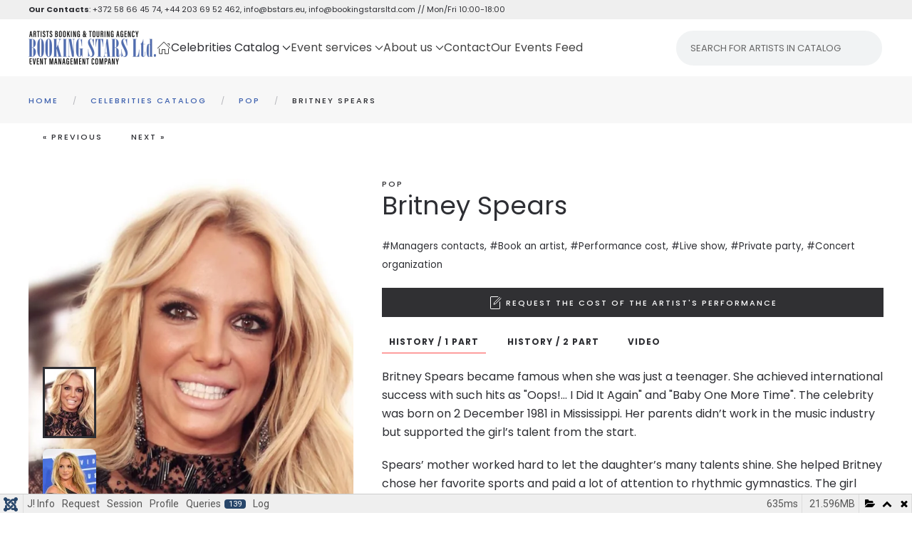

--- FILE ---
content_type: text/html; charset=utf-8
request_url: https://bstars.eu/celebrities-catalog/pop/484-britney-spears?ic=1
body_size: 56443
content:
<!DOCTYPE html>
<html lang="en-gb" dir="ltr">
<head>
<meta name="viewport" content="width=device-width, initial-scale=1">
<link rel="icon" href="/images/favicon.ico" sizes="any">
<link rel="icon" href="/images/logo2024SRound.svg" type="image/svg+xml">
<link rel="apple-touch-icon" href="/images/favicon.ico">
<meta charset="utf-8">
<meta name="rights" content="Booking Stars Ltd.">
<meta name="robots" content="max-snippet:-1, max-image-preview:large, max-video-preview:-1">
<meta name="description" content="Britney Spears was born on December 2, 1981, in Mississippi. She is one of the most famous singers of the end of 20th and beginning of the 21st centuries.">
<meta name="generator" content="Joomla! - Open Source Content Management - Version 4.4.14">
<link rel="preconnect" href="https://fonts.gstatic.com" crossorigin>
<link rel="preload" as="style" onload="this.rel='stylesheet'" href="https://fonts.googleapis.com/css?family=Roboto:300,300i,400,400i,600,600i,700,700i&amp;amp;subset=cyrillic,cyrillic-ext,latin-ext&display=swap" media="all" crossorigin>
<link rel="preload" as="style" onload="this.rel='stylesheet'" href="/media/com_jchoptimize/cache/css/6c4b4e6674347757619e376d25144e0d7e0c11e6e49cc3ec71282438f231f3c5.css" media="all">
<link rel="preload" as="style" onload="this.rel='stylesheet'" href="/media/com_jchoptimize/cache/css/6c4b4e6674347757619e376d25144e0d4b3a0a7e398875346b92ecb633fb6e9b.css" media="all">
<link rel="preload" as="style" onload="this.rel='stylesheet'" href="/media/com_jchoptimize/cache/css/6c4b4e6674347757619e376d25144e0d7eb93119b614f49f32a0542266c2bdc2.css" media="all">
<title>Britney Spears - Booking Stars Ltd. // Booking Agent Info &amp; Pricing // Artists Booking Agency</title>
<link href="https://bstars.eu/celebrities-catalog/pop/484-britney-spears" rel="canonical">
<link href="/media/system/css/joomla-fontawesome.min.css?ver=4.0.8" rel="preload" as="style" onload="this.onload=null;this.rel='stylesheet'">
<link href="/plugins/system/djslideshowtimeline/yootheme/modules/builder/assets/css/style.css?ver=4.0.8" rel="preload" as="style" onload="this.onload=null;this.rel='stylesheet'">
<script type="application/json" class="joomla-script-options new">{"joomla.jtext":{"COM_DJCATALOG2_ADD_TO_CART_ERROR_COMBINATION_PARAMS_INVALID":"Please select all available features of this product.","COM_DJCATALOG2_PRODUCT_OUT_OF_STOCK":"Out of stock","COM_DJCATALOG2_PRODUCT_IN_STOCK":"In stock","COM_DJCATALOG2_PRODUCT_IN_STOCK_QTY":"In stock (%s items)","ERROR":"Error","MESSAGE":"Message","NOTICE":"Notice","WARNING":"Warning","JCLOSE":"Close","JOK":"OK","JOPEN":"Open","JLIB_FORM_CONTAINS_INVALID_FIELDS":"The form cannot be submitted as it's missing required data. <br> Please correct the marked fields and try again.","JLIB_FORM_FIELD_REQUIRED_VALUE":"Please fill in this field","JLIB_FORM_FIELD_REQUIRED_CHECK":"One of the options must be selected","JLIB_FORM_FIELD_INVALID_VALUE":"This value is not valid"},"system.paths":{"root":"","rootFull":"https:\/\/bstars.eu\/","base":"","baseFull":"https:\/\/bstars.eu\/"},"csrf.token":"78b106c7b8f659d1d09377ea472ab536","system.keepalive":{"interval":840000,"uri":"\/component\/ajax\/?format=json"}}</script>
<meta property="og:title" content="Britney Spears - Booking Stars Ltd. // Booking Agent Info & Pricing // Artists Booking Agency" />
<meta property="og:description" content="Britney Spears was born on December 2, 1981, in Mississippi. She is one of the most famous singers of the end of 20th and beginning of the 21st centuries." />
<meta property="og:url" content="https://bstars.eu/celebrities-catalog/pop/484-britney-spears?ic=1" />
<meta property="og:image" content="https://bstars.eu/media/djcatalog2/images/item/4/britney-spears.1_f.jpg" />
<meta property="og:image:width" content="1920" />
<meta property="og:image:height" content="1063" />
<meta property="twitter:card" content="summary" />
<meta property="twitter:title" content="Britney Spears - Booking Stars Ltd. // Booking Agent Info & Pricing // Artists Booking Agency" />
<meta property="twitter:description" content="Britney Spears was born on December 2, 1981, in Mississippi. She is one of the most famous singers of the end of 20th and beginning of the 21st centuries." />
<meta property="twitter:image:src" content="https://bstars.eu/media/djcatalog2/images/item/4/britney-spears.1_f.jpg" />
<meta property="twitter:image:width" content="1920" />
<meta property="twitter:image:height" content="1063" />
<!-- End Google Tag Manager -->
<!-- Google Tag Manager (noscript) -->
<noscript><iframe src="https://www.googletagmanager.com/ns.html?id=GTM-T3ZJD75D"
height="0" width="0" style="display:none;visibility:hidden"></iframe></noscript>
<!-- End Google Tag Manager (noscript) --></script>
<script type="application/json" id="ffp-frontend-cfg">{"i18n":{"posts":"Posts","posts_":"Posts","photos":"Photos","videos":"Videos","like_page":"Like Page","share":"Share","people_like_this":"people like this","display_created_date":"Show created date","display_fb_link":"Show link to Facebook","likes":"likes","comments":"comments","shares":"shares","view_on_fb":"View on Facebook","items_per_page":"Items per page","load_more":"Load more","all_photos":"All Photos","albums":"Albums","show_more":"Show More","show_less":"Show Less","ajax_error":"AJAX error","connect_to_facebook":"Please click \u0027Connect to Facebook\u0027 button and authorize the application","photos_":"photo","COM_FACEBOOKFEEDPRO_AGO":"ago","COM_FACEBOOKFEEDPRO_YEAR":"year","COM_FACEBOOKFEEDPRO_MONTH":"month","COM_FACEBOOKFEEDPRO_WEEK":"week","COM_FACEBOOKFEEDPRO_DAY":"day","COM_FACEBOOKFEEDPRO_HOUR":"hour","COM_FACEBOOKFEEDPRO_MINUTE":"minute","COM_FACEBOOKFEEDPRO_SECOND":"second","COM_FACEBOOKFEEDPRO_YEARS":"years","COM_FACEBOOKFEEDPRO_MONTHS":"months","COM_FACEBOOKFEEDPRO_WEEKS":"weeks","COM_FACEBOOKFEEDPRO_DAYS":"days","COM_FACEBOOKFEEDPRO_HOURS":"hours","COM_FACEBOOKFEEDPRO_MINUTES":"minutes","COM_FACEBOOKFEEDPRO_SECONDS":"seconds","COM_FACEBOOKFEEDPRO_YEARS2":"years","COM_FACEBOOKFEEDPRO_MONTHS2":"months","COM_FACEBOOKFEEDPRO_WEEKS2":"weeks","COM_FACEBOOKFEEDPRO_DAYS2":"days","COM_FACEBOOKFEEDPRO_HOURS2":"hours","COM_FACEBOOKFEEDPRO_MINUTES2":"minutes","COM_FACEBOOKFEEDPRO_SECONDS2":"seconds"},"feedConfig":{"id":0,"ajax_url":"\/component\/facebookfeedpro\/?task=feed.data&language=en-GB","alldata_uri":"\/component\/facebookfeedpro\/?task=feed.alldata&language=en-GB","templates_url":"\/media\/com_facebookfeedpro\/templates\/","template":"feed","version":"3.15.0"}}</script>
<!-- Start: Google Structured Data -->
<script type="application/ld+json" data-type="gsd">{"@context":"https://schema.org","@type":"BreadcrumbList","itemListElement":[{"@type":"ListItem","position":1,"name":"Home","item":"https://bstars.eu/"},{"@type":"ListItem","position":2,"name":"Celebrities Catalog","item":"https://bstars.eu/celebrities-catalog"},{"@type":"ListItem","position":3,"name":"POP","item":"https://bstars.eu/celebrities-catalog/pop"},{"@type":"ListItem","position":4,"name":"Britney Spears","item":"https://bstars.eu/celebrities-catalog/pop/484-britney-spears"}]}</script>
<!-- End: Google Structured Data -->
<meta property="og:locale" content="en_GB" class="4SEO_ogp_tag">
<meta property="og:url" content="https://bstars.eu/celebrities-catalog/pop/484-britney-spears?ic=1" class="4SEO_ogp_tag">
<meta property="og:site_name" content="Booking Stars Ltd. // Booking Agent Info & Pricing // Artists Booking Agency" class="4SEO_ogp_tag">
<meta property="og:type" content="article" class="4SEO_ogp_tag">
<meta property="og:title" content="Britney Spears - Booking Stars Ltd. // Booking Agent Info & Pricing // Artists Booking Agency" class="4SEO_ogp_tag">
<meta property="og:description" content="Britney Spears was born on December 2, 1981, in Mississippi. She is one of the most famous singers of the end of 20th and beginning of the 21st centuries." class="4SEO_ogp_tag">
<meta property="fb:app_id" content="966242223397117" class="4SEO_ogp_tag">
<meta property="og:image" content="https://bstars.eu/templates/yootheme/cache/a4/britney-spears.3-a4c4c928.jpeg" class="4SEO_ogp_tag">
<meta property="og:image:width" content="2000" class="4SEO_ogp_tag">
<meta property="og:image:height" content="1329" class="4SEO_ogp_tag">
<meta property="og:image:secure_url" content="https://bstars.eu/templates/yootheme/cache/a4/britney-spears.3-a4c4c928.jpeg" class="4SEO_ogp_tag">
<meta name="twitter:card" content="summary" class="4SEO_tcards_tag">
<meta name="twitter:url" content="https://bstars.eu/celebrities-catalog/pop/484-britney-spears?ic=1" class="4SEO_tcards_tag">
<meta name="twitter:title" content="Britney Spears - Booking Stars Ltd. // Booking Agent Info & Pricing // Artists Booking Agency" class="4SEO_tcards_tag">
<meta name="twitter:description" content="Britney Spears was born on December 2, 1981, in Mississippi. She is one of the most famous singers of the end of 20th and beginning of the 21st centuries." class="4SEO_tcards_tag">
<meta name="twitter:image" content="https://bstars.eu/templates/yootheme/cache/a4/britney-spears.3-a4c4c928.jpeg" class="4SEO_tcards_tag">
<!-- BEGIN Advanced Google Analytics - http://deconf.com/advanced-google-analytics-joomla/ -->
<!-- END Advanced Google Analytics -->
<style id="jch-optimize-critical-css" data-id="f723609b1c663fb91efbab6421c01908dec130da243f4e3ce04b013c66f3d13a">:root .fa-rotate-90,:root .fa-rotate-180,:root .fa-rotate-270,:root .fa-flip-horizontal,:root .fa-flip-vertical,:root .fa-flip-both{-webkit-filter:none;filter:none}button::-moz-focus-inner{padding:0;border:0}.djc_clearfix:after{content:".";display:block;height:0;clear:both;visibility:hidden}.djc_clearfix{min-width:0;display:inline-block;display:block}.clear,.djc_clear{clear:both}#djcatalog{position:relative}#djcatalog a img{outline:none}#djcatalog .djc_contact_form{clear:both}div.djc_addtocart{margin:1em 0}.djc-invalid,input:focus:invalid,textarea:focus:invalid,select:focus:invalid{color:#b94a48;border-color:#ee5f5b}@media screen and (max-width:979px){html{-webkit-text-size-adjust:none}#djcatalog input.button,#djcatalog button,#djcatalog .btn{-webkit-appearance:none}#djcatalog img{max-width:auto;box-sizing:border-box;-moz-box-sizing:border-box;-webkit-box-sizing:border-box}}@supports (not (scale:-1)) and (-webkit-hyphens:none){}#back_to_top a.cd-top:link,back_to_top a.cd-top:visited,back_to_top a.cd-top:hover{text-decoration:none;outline:none}.cd-top{display:inline-block;height:auto;width:auto;position:fixed;bottom:40px;right:10px;box-shadow:0 0 10px rgba(0,0,0,0.05);overflow:hidden;white-space:nowrap;visibility:hidden;opacity:0;-webkit-transition:opacity .3s 0s,visibility 0s .3s;-moz-transition:opacity .3s 0s,visibility 0s .3s;transition:opacity .3s 0s,visibility 0s .3s}@media only screen and (min-width:768px){.cd-top{right:20px;bottom:20px}}@media only screen and (min-width:1024px){.cd-top{height:auto;width:auto;right:30px;bottom:30px}}:root{--bs-blue:#303033;--bs-indigo:#6610f2;--bs-purple:#6f42c1;--bs-pink:#d63384;--bs-red:#E44E56;--bs-orange:#fd7e14;--bs-yellow:#FF9E45;--bs-green:#3DC372;--bs-teal:#20c997;--bs-cyan:#303033;--bs-white:#fff;--bs-gray:#B4B5BA;--bs-gray-dark:#343a40;--bs-gray-100:#f8f9fa;--bs-gray-200:#e9ecef;--bs-gray-300:#dee2e6;--bs-gray-400:#ced4da;--bs-gray-500:#adb5bd;--bs-gray-600:#B4B5BA;--bs-gray-700:#2D2E33;--bs-gray-800:#343a40;--bs-gray-900:#2D2E33;--bs-primary:#303033;--bs-secondary:#B4B5BA;--bs-success:#3DC372;--bs-info:#303033;--bs-warning:#FF9E45;--bs-danger:#E44E56;--bs-light:#f8f9fa;--bs-dark:#212529;--bs-primary-rgb:13,110,253;--bs-secondary-rgb:108,117,125;--bs-success-rgb:25,135,84;--bs-info-rgb:13,202,240;--bs-warning-rgb:255,193,7;--bs-danger-rgb:220,53,69;--bs-light-rgb:248,249,250;--bs-dark-rgb:33,37,41;--bs-white-rgb:255,255,255;--bs-black-rgb:0,0,0;--bs-body-rgb:33,37,41;--bs-body-bg-rgb:255,255,255;--bs-font-sans-serif:'Poppins';--bs-gradient:linear-gradient(180deg,rgba(255,255,255,0.15),rgba(255,255,255,0));--bs-body-font-family:var(--bs-font-sans-serif);--bs-body-font-size:1rem;--bs-body-font-weight:400;--bs-body-line-height:1.5;--bs-body-color:#212529;--bs-body-bg:#fff}:where(:not([class*=uk-],[class*=tm-])),:where(:not([class*=uk-],[class*=tm-]))::after,:where(:not([class*=uk-],[class*=tm-]))::before{box-sizing:border-box}.form-control::file-selector-button{margin:0;border:none;font:inherit;color:inherit;border-radius:0;background-color:rgba(0,0,0,.1);height:100%;margin-left:-10px;margin-right:10px;padding-left:10px;padding-right:10px}.input-group{position:relative;display:flex;flex-wrap:wrap;align-items:stretch;width:100%}.input-group>.form-control,.input-group>.form-select{position:relative;flex:1 1 auto;width:1%;min-width:0}.input-group>.form-control:focus,.input-group>.form-select:focus{z-index:3}.input-group:not(.has-validation)>.dropdown-toggle:nth-last-child(n+3),.input-group:not(.has-validation)>:not(:last-child):not(.dropdown-toggle):not(.dropdown-menu){border-top-right-radius:0;border-bottom-right-radius:0}.input-group>:not(:first-child):not(.dropdown-menu):not(.valid-tooltip):not(.valid-feedback):not(.invalid-tooltip):not(.invalid-feedback){margin-left:-1px;border-top-left-radius:0;border-bottom-left-radius:0}.valid-feedback{display:none;width:100%;margin-top:.25rem;font-size:.875em;color:#3dc372}.valid-tooltip{position:absolute;top:100%;z-index:5;display:none;max-width:100%;padding:.25rem .5rem;margin-top:.1rem;font-size:.875rem;color:#fff;background-color:rgba(25,135,84,.9);border-radius:.25rem}.invalid-feedback{display:none;width:100%;margin-top:.25rem;font-size:.875em;color:#e44e56}.invalid-tooltip{position:absolute;top:100%;z-index:5;display:none;max-width:100%;padding:.25rem .5rem;margin-top:.1rem;font-size:.875rem;color:#fff;background-color:rgba(220,53,69,.9);border-radius:.25rem}.dropdown,.dropend,.dropstart,.dropup{position:relative}.dropdown-toggle{white-space:nowrap}.dropdown-toggle::after{display:inline-block;margin-left:.255em;vertical-align:.255em;content:"";border-top:.3em solid;border-right:.3em solid transparent;border-bottom:0;border-left:.3em solid transparent}.dropdown-toggle:empty::after{margin-left:0}.dropdown-menu{position:absolute;z-index:1000;display:none;min-width:10rem;padding:.5rem 0;margin:0;font-size:1rem;color:#2d2e33;text-align:left;list-style:none;background-color:#fff;background-clip:padding-box;border:1px solid rgba(0,0,0,.15);border-radius:.25rem}@media (min-width:576px){.navbar-expand-sm .offcanvas-header{display:none}.navbar-expand-sm .offcanvas{position:inherit;bottom:0;z-index:1000;flex-grow:1;visibility:visible!important;background-color:transparent;border-right:0;border-left:0;transition:none;transform:none}.navbar-expand-sm .offcanvas-bottom,.navbar-expand-sm .offcanvas-top{height:auto;border-top:0;border-bottom:0}.navbar-expand-sm .offcanvas-body{display:flex;flex-grow:0;padding:0;overflow-y:visible}}@media (min-width:768px){.navbar-expand-md .offcanvas-header{display:none}.navbar-expand-md .offcanvas{position:inherit;bottom:0;z-index:1000;flex-grow:1;visibility:visible!important;background-color:transparent;border-right:0;border-left:0;transition:none;transform:none}.navbar-expand-md .offcanvas-bottom,.navbar-expand-md .offcanvas-top{height:auto;border-top:0;border-bottom:0}.navbar-expand-md .offcanvas-body{display:flex;flex-grow:0;padding:0;overflow-y:visible}}@media (min-width:992px){.navbar-expand-lg .offcanvas-header{display:none}.navbar-expand-lg .offcanvas{position:inherit;bottom:0;z-index:1000;flex-grow:1;visibility:visible!important;background-color:transparent;border-right:0;border-left:0;transition:none;transform:none}.navbar-expand-lg .offcanvas-bottom,.navbar-expand-lg .offcanvas-top{height:auto;border-top:0;border-bottom:0}.navbar-expand-lg .offcanvas-body{display:flex;flex-grow:0;padding:0;overflow-y:visible}}@media (min-width:1200px){.navbar-expand-xl .offcanvas-header{display:none}.navbar-expand-xl .offcanvas{position:inherit;bottom:0;z-index:1000;flex-grow:1;visibility:visible!important;background-color:transparent;border-right:0;border-left:0;transition:none;transform:none}.navbar-expand-xl .offcanvas-bottom,.navbar-expand-xl .offcanvas-top{height:auto;border-top:0;border-bottom:0}.navbar-expand-xl .offcanvas-body{display:flex;flex-grow:0;padding:0;overflow-y:visible}}@media (min-width:1400px){.navbar-expand-xxl .offcanvas-header{display:none}.navbar-expand-xxl .offcanvas{position:inherit;bottom:0;z-index:1000;flex-grow:1;visibility:visible!important;background-color:transparent;border-right:0;border-left:0;transition:none;transform:none}.navbar-expand-xxl .offcanvas-bottom,.navbar-expand-xxl .offcanvas-top{height:auto;border-top:0;border-bottom:0}.navbar-expand-xxl .offcanvas-body{display:flex;flex-grow:0;padding:0;overflow-y:visible}}.navbar-expand{flex-wrap:nowrap;justify-content:flex-start}.navbar-expand .offcanvas-header{display:none}.navbar-expand .offcanvas{position:inherit;bottom:0;z-index:1000;flex-grow:1;visibility:visible!important;background-color:transparent;border-right:0;border-left:0;transition:none;transform:none}.navbar-expand .offcanvas-bottom,.navbar-expand .offcanvas-top{height:auto;border-top:0;border-bottom:0}.navbar-expand .offcanvas-body{display:flex;flex-grow:0;padding:0;overflow-y:visible}.offcanvas{position:fixed;bottom:0;z-index:1045;display:flex;flex-direction:column;max-width:100%;visibility:hidden;background-color:#fff;background-clip:padding-box;outline:0;transition:transform .3s ease-in-out}@media (prefers-reduced-motion:reduce){.offcanvas{transition:none}}.offcanvas-backdrop{position:fixed;top:0;left:0;z-index:1040;width:100vw;height:100vh;background-color:#000}.offcanvas-backdrop.fade{opacity:0}.offcanvas-backdrop.show{opacity:.5}.offcanvas-header{display:flex;align-items:center;justify-content:space-between;padding:1rem 1rem}.offcanvas-header .btn-close{padding:.5rem .5rem;margin-top:-.5rem;margin-right:-.5rem;margin-bottom:-.5rem}.offcanvas-title{margin-bottom:0;line-height:1.5}.offcanvas-body{flex-grow:1;padding:1rem 1rem;overflow-y:auto}.offcanvas-start{top:0;left:0;width:400px;border-right:1px solid rgba(0,0,0,.2);transform:translateX(-100%)}.offcanvas-end{top:0;right:0;width:400px;border-left:1px solid rgba(0,0,0,.2);transform:translateX(100%)}.offcanvas-top{top:0;right:0;left:0;height:30vh;max-height:100%;border-bottom:1px solid rgba(0,0,0,.2);transform:translateY(-100%)}.offcanvas-bottom{right:0;left:0;height:30vh;max-height:100%;border-top:1px solid rgba(0,0,0,.2);transform:translateY(100%)}.offcanvas.show{transform:none}[id*=module-]{position:relative}:focus+[role=tooltip]:not(.uk-tooltip),:hover+[role=tooltip]:not(.uk-tooltip){display:block}.control-group{margin-bottom:20px}*+.control-group{margin-top:20px}.control-label{margin-bottom:5px}.controls{display:flow-root}html{font-family:Poppins;font-size:16px;font-weight:400;line-height:1.625;-webkit-text-size-adjust:100%;background:#fff;color:#2d2e33;-webkit-font-smoothing:antialiased;-moz-osx-font-smoothing:grayscale;text-rendering:optimizeLegibility}body{margin:0}.uk-link,a{color:#2d2e33;text-decoration:none;cursor:pointer}.uk-link-toggle:hover .uk-link,.uk-link:hover,a:hover{color:#09090a;text-decoration:underline}b,strong{font-weight:bolder}:not(pre)>code,:not(pre)>kbd,:not(pre)>samp{font-family:Consolas,monaco,monospace;font-size:11px;color:#2d2e33;white-space:nowrap;padding:2px 6px;border:1px solid #e5e5e7;border-radius:1px}em{color:#2d2e33}ins{background:#ffd;color:#2d2e33;text-decoration:none}small{font-size:80%}audio,canvas,iframe,img,svg,video{vertical-align:middle}canvas,img,svg,video{max-width:100%;height:auto;box-sizing:border-box}img:not([src]){visibility:hidden;min-width:1px}iframe{border:0}address,dl,fieldset,figure,ol,p,pre,ul{margin:0 0 20px 0}*+address,*+dl,*+fieldset,*+figure,*+ol,*+p,*+pre,*+ul{margin-top:20px}.display-1,.display-2,.display-3,.display-4,.display-5,.display-6,.h1,.h2,.h3,.h4,.h5,.h6,.uk-h1,.uk-h2,.uk-h3,.uk-h4,.uk-h5,.uk-h6,.uk-heading-2xlarge,.uk-heading-large,.uk-heading-medium,.uk-heading-small,.uk-heading-xlarge,h1,h2,h3,h4,h5,h6{margin:0 0 20px 0;font-family:Poppins;font-weight:400;color:#2d2e33;text-transform:none}*+.display-1,*+.display-2,*+.display-3,*+.display-4,*+.display-5,*+.display-6,*+.h1,*+.h2,*+.h3,*+.h4,*+.h5,*+.h6,*+.uk-h1,*+.uk-h2,*+.uk-h3,*+.uk-h4,*+.uk-h5,*+.uk-h6,*+.uk-heading-2xlarge,*+.uk-heading-large,*+.uk-heading-medium,*+.uk-heading-small,*+.uk-heading-xlarge,*+h1,*+h2,*+h3,*+h4,*+h5,*+h6{margin-top:40px}.h1,.uk-h1,h1{font-size:36.54px;line-height:1.2}.h2,.uk-h2,h2{font-size:32.04px;line-height:1.3}.h3,.uk-h3,h3{font-size:28px;line-height:1.4}.h4,.uk-h4,h4{font-size:24px;line-height:1.4;font-weight:500;text-transform:uppercase;letter-spacing:2px}.h5,.uk-h5,h5{font-size:18px;line-height:1.4;font-weight:500}.h6,.uk-h6,h6{font-size:11px;line-height:1.4;font-weight:500;letter-spacing:2px}@media (min-width:960px){.h1,.uk-h1,h1{font-size:42px}.h2,.uk-h2,h2{font-size:36px}}ol,ul{padding-left:30px}ol>li>ol,ol>li>ul,ul>li>ol,ul>li>ul{margin:0}dt{font-weight:700}dd{margin-left:0}.uk-hr,hr{overflow:visible;text-align:inherit;margin:0 0 20px 0;border:0;border-top:1px solid #e5e5e7}*+.uk-hr,*+hr{margin-top:20px}address{font-style:normal}pre{font:13px/1.5 Consolas,monaco,monospace;color:#2d2e33;-moz-tab-size:4;tab-size:4;overflow:auto;padding:10px;background:#fff;border:1px solid #e5e5e7}:focus{outline:0}:focus-visible{outline:2px dotted #2D2E33}::selection{background:#39f;color:#fff;text-shadow:none}details,main{display:block}:root{--uk-breakpoint-s:640px;--uk-breakpoint-m:960px;--uk-breakpoint-l:1200px;--uk-breakpoint-xl:1600px}.uk-link-muted a,.uk-link-toggle .uk-link-muted,a.uk-link-muted{color:#b4b5ba}.uk-link-muted a:hover,.uk-link-toggle:hover .uk-link-muted,a.uk-link-muted:hover{color:#2d2e33}.uk-link-reset a,a.uk-link-reset{color:inherit!important;text-decoration:none!important}.uk-link-toggle{color:inherit!important;text-decoration:none!important}.display-5,.display-6,.uk-heading-small{font-size:38.4px;line-height:1.2;font-weight:700}.display-3,.display-4,.uk-heading-medium{font-size:2.8875rem;line-height:1.1;font-weight:700}.display-1,.display-2,.uk-heading-large{font-size:3.4rem;line-height:1.1;font-weight:700;text-transform:uppercase}.uk-heading-xlarge{font-size:4rem;line-height:1}.uk-heading-2xlarge{font-size:6rem;line-height:1}@media (min-width:960px){.display-5,.display-6,.uk-heading-small{font-size:48px}.display-3,.display-4,.uk-heading-medium{font-size:3.5rem}.display-1,.display-2,.uk-heading-large{font-size:4rem}.uk-heading-xlarge{font-size:6rem}.uk-heading-2xlarge{font-size:8rem}}@media (min-width:1200px){.display-3,.display-4,.uk-heading-medium{font-size:4rem}.display-1,.display-2,.uk-heading-large{font-size:6rem}.uk-heading-xlarge{font-size:8rem}.uk-heading-2xlarge{font-size:11rem}}[class*=uk-divider]{border:none;margin-bottom:20px}*+[class*=uk-divider]{margin-top:20px}.uk-divider-small{line-height:0}.uk-divider-small::after{content:"";display:inline-block;width:100px;max-width:100%;border-top:1px solid #fd494a;vertical-align:top}.form-check-input[type=checkbox],.form-check-input[type=radio],.form-control:where(input),.form-control:where(textarea),.form-select:where(select),.uk-checkbox,.uk-input,.uk-radio,.uk-select,.uk-textarea{box-sizing:border-box;margin:0;border-radius:0;font:inherit}.form-control:where(input),.uk-input{overflow:visible}.form-select:where(select),.uk-select{text-transform:none}.form-control:where(textarea),.uk-textarea{overflow:auto}.form-control:where(input)::-moz-placeholder,.form-control:where(textarea)::-moz-placeholder,.uk-input::-moz-placeholder,.uk-textarea::-moz-placeholder{opacity:1}.form-check-input[type=checkbox]:not(:disabled),.form-check-input[type=radio]:not(:disabled),.uk-checkbox:not(:disabled),.uk-radio:not(:disabled){cursor:pointer}.uk-fieldset,fieldset{border:none;margin:0;padding:0}.form-control:where(input),.form-control:where(textarea),.uk-input,.uk-textarea{-webkit-appearance:none}.form-control:where(input),.form-control:where(textarea),.form-select:where(select),.uk-input,.uk-select,.uk-textarea{max-width:100%;width:100%;border:0 none;padding:0 10px;background:#fff;color:#2d2e33;transition:.2s ease-in-out;transition-property:color,background-color,border-color,box-shadow}.form-control:where(input),.form-select:not([multiple])[size='1'],.form-select:where(select):not([multiple]):not([size]),.uk-input,.uk-select:not([multiple]):not([size]){height:40px;vertical-align:middle;display:inline-block;border-bottom:1px solid #e5e5e7}.form-control:where(input):not(input),.form-select:where(select):not(select),.uk-input:not(input),.uk-select:not(select){line-height:38px}.form-control:where(textarea),.form-select:where(select)[multiple],.form-select:where(select)[size],.uk-select[multiple],.uk-select[size],.uk-textarea{padding-top:6px;padding-bottom:6px;vertical-align:top;border-bottom:1px solid #e5e5e7}.form-select:where(select)[multiple],.form-select:where(select)[size],.uk-select[multiple],.uk-select[size]{resize:vertical}.form-control:where(input):focus,.form-control:where(textarea):focus,.form-select:where(select):focus,.uk-input:focus,.uk-select:focus,.uk-textarea:focus{outline:0;background-color:#fff;color:#2d2e33;border-color:#303033!important}.form-control:where(input):disabled,.form-control:where(textarea):disabled,.form-select:where(select):disabled,.uk-input:disabled,.uk-select:disabled,.uk-textarea:disabled{background-color:#f7f7f7;color:#b4b5ba;border-color:#e5e5e7!important}.form-control:where(input)::placeholder,.uk-input::placeholder{color:#b4b5ba}.form-control:where(textarea)::placeholder,.uk-textarea::placeholder{color:#b4b5ba}.form-select:not([multiple])[size='1'],.form-select:where(select):not([multiple]):not([size]),.uk-select:not([multiple]):not([size]){-webkit-appearance:none;-moz-appearance:none;padding-right:20px;background-image:url("data:image/svg+xml;charset=UTF-8,%3Csvg%20width%3D%2224%22%20height%3D%2216%22%20viewBox%3D%220%200%2024%2016%22%20xmlns%3D%22http%3A%2F%2Fwww.w3.org%2F2000%2Fsvg%22%3E%0A%20%20%20%20%3Cpolygon%20fill%3D%22%232D2E33%22%20points%3D%2212%201%209%206%2015%206%22%20%2F%3E%0A%20%20%20%20%3Cpolygon%20fill%3D%22%232D2E33%22%20points%3D%2212%2013%209%208%2015%208%22%20%2F%3E%0A%3C%2Fsvg%3E%0A");background-repeat:no-repeat;background-position:100% 50%}.form-select:not([multiple])[size='1']:disabled,.form-select:where(select):not([multiple]):not([size]):disabled,.uk-select:not([multiple]):not([size]):disabled{background-image:url("data:image/svg+xml;charset=UTF-8,%3Csvg%20width%3D%2224%22%20height%3D%2216%22%20viewBox%3D%220%200%2024%2016%22%20xmlns%3D%22http%3A%2F%2Fwww.w3.org%2F2000%2Fsvg%22%3E%0A%20%20%20%20%3Cpolygon%20fill%3D%22%23B4B5BA%22%20points%3D%2212%201%209%206%2015%206%22%20%2F%3E%0A%20%20%20%20%3Cpolygon%20fill%3D%22%23B4B5BA%22%20points%3D%2212%2013%209%208%2015%208%22%20%2F%3E%0A%3C%2Fsvg%3E%0A")}.form-check-input[type=checkbox],.form-check-input[type=radio],.uk-checkbox,.uk-radio{display:inline-block;height:16px;width:16px;overflow:hidden;margin-top:-4px;vertical-align:middle;-webkit-appearance:none;-moz-appearance:none;background-color:transparent;background-repeat:no-repeat;background-position:50% 50%;transition:.2s ease-in-out;transition-property:background-color,border-color,box-shadow;border:1px solid #cacacf}.form-check-input[type=radio],.uk-radio{border-radius:50%}.form-check-input[type=checkbox]:focus,.form-check-input[type=radio]:focus,.uk-checkbox:focus,.uk-radio:focus{background-color:rgba(0,0,0,0);outline:0;border-color:#303033}.form-check-input[type=checkbox]:checked,.form-check-input[type=checkbox]:indeterminate,.form-check-input[type=radio]:checked,.uk-checkbox:checked,.uk-checkbox:indeterminate,.uk-radio:checked{background-color:#171719;border-color:transparent}.form-check-input[type=checkbox]:checked:focus,.form-check-input[type=checkbox]:indeterminate:focus,.form-check-input[type=radio]:checked:focus,.uk-checkbox:checked:focus,.uk-checkbox:indeterminate:focus,.uk-radio:checked:focus{background-color:#303033}.form-check-input[type=radio]:checked,.uk-radio:checked{background-image:url("data:image/svg+xml;charset=UTF-8,%3Csvg%20width%3D%2216%22%20height%3D%2216%22%20viewBox%3D%220%200%2016%2016%22%20xmlns%3D%22http%3A%2F%2Fwww.w3.org%2F2000%2Fsvg%22%3E%0A%20%20%20%20%3Ccircle%20fill%3D%22%23fff%22%20cx%3D%228%22%20cy%3D%228%22%20r%3D%222%22%20%2F%3E%0A%3C%2Fsvg%3E")}.form-check-input[type=checkbox]:checked,.uk-checkbox:checked{background-image:url("data:image/svg+xml;charset=UTF-8,%3Csvg%20width%3D%2214%22%20height%3D%2211%22%20viewBox%3D%220%200%2014%2011%22%20xmlns%3D%22http%3A%2F%2Fwww.w3.org%2F2000%2Fsvg%22%3E%0A%20%20%20%20%3Cpolygon%20fill%3D%22%23fff%22%20points%3D%2212%201%205%207.5%202%205%201%205.5%205%2010%2013%201.5%22%20%2F%3E%0A%3C%2Fsvg%3E%0A")}.form-check-input[type=checkbox]:indeterminate,.uk-checkbox:indeterminate{background-image:url("data:image/svg+xml;charset=UTF-8,%3Csvg%20width%3D%2216%22%20height%3D%2216%22%20viewBox%3D%220%200%2016%2016%22%20xmlns%3D%22http%3A%2F%2Fwww.w3.org%2F2000%2Fsvg%22%3E%0A%20%20%20%20%3Crect%20fill%3D%22%23fff%22%20x%3D%223%22%20y%3D%228%22%20width%3D%2210%22%20height%3D%221%22%20%2F%3E%0A%3C%2Fsvg%3E")}.form-check-input[type=checkbox]:disabled,.form-check-input[type=radio]:disabled,.uk-checkbox:disabled,.uk-radio:disabled{background-color:#f7f7f7;border-color:#e5e5e7}.form-check-input[type=radio]:disabled:checked,.uk-radio:disabled:checked{background-image:url("data:image/svg+xml;charset=UTF-8,%3Csvg%20width%3D%2216%22%20height%3D%2216%22%20viewBox%3D%220%200%2016%2016%22%20xmlns%3D%22http%3A%2F%2Fwww.w3.org%2F2000%2Fsvg%22%3E%0A%20%20%20%20%3Ccircle%20fill%3D%22%23B4B5BA%22%20cx%3D%228%22%20cy%3D%228%22%20r%3D%222%22%20%2F%3E%0A%3C%2Fsvg%3E")}.form-check-input[type=checkbox]:disabled:checked,.uk-checkbox:disabled:checked{background-image:url("data:image/svg+xml;charset=UTF-8,%3Csvg%20width%3D%2214%22%20height%3D%2211%22%20viewBox%3D%220%200%2014%2011%22%20xmlns%3D%22http%3A%2F%2Fwww.w3.org%2F2000%2Fsvg%22%3E%0A%20%20%20%20%3Cpolygon%20fill%3D%22%23B4B5BA%22%20points%3D%2212%201%205%207.5%202%205%201%205.5%205%2010%2013%201.5%22%20%2F%3E%0A%3C%2Fsvg%3E%0A")}.form-check-input[type=checkbox]:disabled:indeterminate,.uk-checkbox:disabled:indeterminate{background-image:url("data:image/svg+xml;charset=UTF-8,%3Csvg%20width%3D%2216%22%20height%3D%2216%22%20viewBox%3D%220%200%2016%2016%22%20xmlns%3D%22http%3A%2F%2Fwww.w3.org%2F2000%2Fsvg%22%3E%0A%20%20%20%20%3Crect%20fill%3D%22%23B4B5BA%22%20x%3D%223%22%20y%3D%228%22%20width%3D%2210%22%20height%3D%221%22%20%2F%3E%0A%3C%2Fsvg%3E")}.uk-legend,legend{width:100%;color:inherit;padding:0;font-size:28px;line-height:1.4}.btn,.uk-button{margin:0;border:none;overflow:visible;font:inherit;color:inherit;text-transform:none;-webkit-appearance:none;border-radius:0;display:inline-block;box-sizing:border-box;padding:0 20px;vertical-align:middle;font-size:11px;line-height:38px;text-align:center;text-decoration:none;transition:.1s ease-in-out;transition-property:color,background-color,background-position,background-size,border-color,box-shadow;font-family:Poppins;font-weight:500;text-transform:uppercase;letter-spacing:2px;background-origin:border-box}.btn:not(:disabled),.uk-button:not(:disabled){cursor:pointer}.btn::-moz-focus-inner,.uk-button::-moz-focus-inner{border:0;padding:0}.btn:hover,.uk-button:hover{text-decoration:none}.btn-info,.btn-primary,.btn-success,.uk-button-primary{background-color:#303033;color:#fff;border:1px solid transparent}.btn-info:hover,.btn-primary:hover,.btn-success:hover,.uk-button-primary:hover{background-color:transparent;color:#303033;border-color:#303033}.btn-check:checked+.btn-primary,.btn-info.uk-active,.btn-info:active,.btn-primary.uk-active,.btn-primary:active,.btn-success.uk-active,.btn-success:active,.uk-button-primary.uk-active,.uk-button-primary:active{background-color:transparent;color:rgba(48,48,51,.8);border-color:rgba(48,48,51,.6)}.btn-danger:disabled,.btn-dark:disabled,.btn-info:disabled,.btn-light:disabled,.btn-primary:disabled,.btn-secondary:disabled,.btn-success:disabled,.btn-warning:disabled,.uk-button-danger:disabled,.uk-button-default:disabled,.uk-button-primary:disabled,.uk-button-secondary:disabled{background-color:#f7f7f7;color:#b4b5ba;border:1px solid transparent;background-image:none;box-shadow:none}.btn-group,.uk-button-group{display:inline-flex;vertical-align:middle;position:relative}.btn-group>.btn:nth-child(n+2),.btn-group>div:nth-child(n+2) .btn{margin-left:-1px}.btn-group .btn.active,.btn-group .btn:active,.btn-group .btn:focus,.btn-group .btn:hover{position:relative;z-index:1}.uk-section{display:flow-root;box-sizing:border-box;padding-top:40px;padding-bottom:40px}@media (min-width:960px){.uk-section{padding-top:70px;padding-bottom:70px}}.uk-section>:last-child{margin-bottom:0}.uk-section-xsmall{padding-top:20px;padding-bottom:20px}.uk-section-small{padding-top:40px;padding-bottom:40px}.uk-section-default{background:#fff}.uk-section-muted{background:#f7f7f7}.uk-container{display:flow-root;box-sizing:content-box;max-width:1200px;margin-left:auto;margin-right:auto;padding-left:15px;padding-right:15px}@media (min-width:640px){.uk-container{padding-left:20px;padding-right:20px}}@media (min-width:960px){.uk-container{padding-left:40px;padding-right:40px}}.uk-container>:last-child{margin-bottom:0}.uk-container-large{max-width:1400px}.uk-container-expand{max-width:none}.uk-tile{display:flow-root;position:relative;box-sizing:border-box;padding-left:15px;padding-right:15px;padding-top:40px;padding-bottom:40px}@media (min-width:640px){.uk-tile{padding-left:20px;padding-right:20px}}@media (min-width:960px){.uk-tile{padding-left:40px;padding-right:40px;padding-top:70px;padding-bottom:70px}}.uk-tile>:last-child{margin-bottom:0}.uk-tile-muted{background-color:#f7f7f7}:where(.uk-tile-primary:not(.uk-preserve-color))>*{color:rgba(255,255,255,.7)}:where(.uk-tile-secondary:not(.uk-preserve-color))>*{color:rgba(255,255,255,.7)}.uk-slideshow-items{position:relative;z-index:0;margin:0;padding:0;list-style:none;overflow:hidden;-webkit-touch-callout:none;touch-action:pan-y}.uk-slideshow-items>*{position:absolute;top:0;left:0;right:0;bottom:0;overflow:hidden;will-change:transform,opacity}.uk-slideshow-items>:not(.uk-active){display:none}.uk-slider-container{overflow:hidden}.uk-slider-items{will-change:transform;position:relative;touch-action:pan-y}.uk-slider-items:not(.uk-grid){display:flex;margin:0;padding:0;list-style:none;-webkit-touch-callout:none}.uk-slider-items.uk-grid{flex-wrap:nowrap}.uk-slider-items>*{flex:none;box-sizing:border-box;max-width:100%;position:relative}.uk-offcanvas{display:none;position:fixed;top:0;bottom:0;left:0;z-index:1000}.uk-offcanvas-flip .uk-offcanvas{right:0;left:auto}.uk-offcanvas-bar{position:absolute;top:0;bottom:0;left:-270px;box-sizing:border-box;width:270px;padding:20px 20px;background:#242427;overflow-y:auto}@media (min-width:640px){.uk-offcanvas-bar{left:-350px;width:350px;padding:20px 20px}}.uk-offcanvas-flip .uk-offcanvas-bar{left:auto;right:-270px}@media (min-width:640px){.uk-offcanvas-flip .uk-offcanvas-bar{right:-350px}}.uk-open>.uk-offcanvas-bar{left:0}.uk-offcanvas-flip .uk-open>.uk-offcanvas-bar{left:auto;right:0}.uk-offcanvas-bar-animation{transition:left .3s ease-out}.uk-offcanvas-flip .uk-offcanvas-bar-animation{transition-property:right}.uk-offcanvas-reveal{position:absolute;top:0;bottom:0;left:0;width:0;overflow:hidden;transition:width .3s ease-out}.uk-offcanvas-reveal .uk-offcanvas-bar{left:0}.uk-offcanvas-flip .uk-offcanvas-reveal .uk-offcanvas-bar{left:auto;right:0}.uk-open>.uk-offcanvas-reveal{width:270px}@media (min-width:640px){.uk-open>.uk-offcanvas-reveal{width:350px}}.uk-offcanvas-flip .uk-offcanvas-reveal{right:0;left:auto}.uk-offcanvas-close{position:absolute;z-index:1000;top:5px;right:5px;padding:5px}@media (min-width:640px){.uk-offcanvas-close{top:10px;right:10px}}.uk-offcanvas-close:first-child+*{margin-top:0}.uk-offcanvas-overlay{width:100vw;touch-action:none}.uk-offcanvas-overlay::before{content:"";position:absolute;top:0;bottom:0;left:0;right:0;background:rgba(0,0,0,.1);opacity:0;transition:opacity .15s linear}.uk-offcanvas-overlay.uk-open::before{opacity:1}.uk-offcanvas-container,.uk-offcanvas-page{overflow-x:hidden;overflow-x:clip}.uk-offcanvas-container{position:relative;left:0;transition:left .3s ease-out;box-sizing:border-box;width:100%}:not(.uk-offcanvas-flip).uk-offcanvas-container-animation{left:270px}.uk-offcanvas-flip.uk-offcanvas-container-animation{left:-270px}@media (min-width:640px){:not(.uk-offcanvas-flip).uk-offcanvas-container-animation{left:350px}.uk-offcanvas-flip.uk-offcanvas-container-animation{left:-350px}}.uk-switcher{margin:0;padding:0;list-style:none}.uk-switcher>:not(.uk-active){display:none}.uk-switcher>*>:last-child{margin-bottom:0}:root{--uk-leader-fill-content:.}.uk-notification{position:fixed;top:15px;left:15px;z-index:1040;box-sizing:border-box;width:420px}@media (max-width:639px){.uk-notification{left:15px;right:15px;width:auto;margin:0}}.uk-notification-message{position:relative;padding:20px;background:#f7f7f7;color:#2d2e33;font-size:16px;line-height:1.5;cursor:pointer}.uk-tooltip{display:none;position:absolute;z-index:1030;--uk-position-offset:10px;--uk-position-viewport-offset:10;top:0;box-sizing:border-box;max-width:200px;padding:3px 6px;background:#666;border-radius:2px;color:#fff;font-size:12px}.uk-grid{display:flex;flex-wrap:wrap;margin:0;padding:0;list-style:none}.uk-grid>*{margin:0}.uk-grid>*>:last-child{margin-bottom:0}.uk-grid{margin-left:-20px}.uk-grid>*{padding-left:20px}*+.uk-grid-margin,.uk-grid+.uk-grid,.uk-grid>.uk-grid-margin{margin-top:20px}@media (min-width:1200px){.uk-grid{margin-left:-40px}.uk-grid>*{padding-left:40px}*+.uk-grid-margin,.uk-grid+.uk-grid,.uk-grid>.uk-grid-margin{margin-top:40px}}.uk-grid-column-small,.uk-grid-small{margin-left:-10px}.uk-grid-column-small>*,.uk-grid-small>*{padding-left:10px}.uk-grid-column-medium,.uk-grid-medium{margin-left:-20px}.uk-grid-column-medium>*,.uk-grid-medium>*{padding-left:20px}.uk-grid-divider>*{position:relative}.uk-grid-divider>:not(.uk-first-column)::before{content:"";position:absolute;top:0;bottom:0;border-left:1px solid #e5e5e7}.uk-grid-divider{margin-left:-40px}.uk-grid-divider>*{padding-left:40px}.uk-grid-divider>:not(.uk-first-column)::before{left:20px}@media (min-width:1200px){.uk-grid-divider{margin-left:-80px}.uk-grid-divider>*{padding-left:80px}.uk-grid-divider>:not(.uk-first-column)::before{left:40px}}.uk-grid-item-match,.uk-grid-match>*{display:flex;flex-wrap:wrap}.uk-grid-item-match>:not([class*=uk-width]),.uk-grid-match>*>:not([class*=uk-width]){box-sizing:border-box;width:100%;flex:auto}.uk-nav,.uk-nav ul{margin:0;padding:0;list-style:none}.uk-nav li>a{display:flex;align-items:center;column-gap:.25em;text-decoration:none}.uk-nav>li>a{padding:8px 0}ul.uk-nav-sub{padding:5px 0 5px 15px}.uk-nav-sub ul{padding-left:15px}.uk-nav-sub a{padding:2px 0}.uk-nav-default{font-size:13px;line-height:1.625;font-family:Poppins;font-weight:400;text-transform:none;letter-spacing:0}.uk-nav-default>li>a{color:#2d2e33;transition:.1s ease-in-out;transition-property:color,background-color,border-color,box-shadow}.uk-nav-default>li>a:hover{color:#2d2e33}.uk-nav-default>li.uk-active>a{color:#2d2e33}.uk-nav-default .uk-nav-sub{font-size:13px;line-height:1.625}.uk-nav-default .uk-nav-sub a{color:#b4b5ba}.uk-nav-default .uk-nav-sub a:hover{color:#2d2e33}.uk-nav-default .uk-nav-sub li.uk-active>a{color:#2d2e33}.uk-navbar{display:flex;position:relative}.uk-navbar-container:not(.uk-navbar-transparent){background:#fff}.uk-navbar-left,.uk-navbar-right,[class*=uk-navbar-center]{display:flex;gap:10px;align-items:center}.uk-navbar-right{margin-left:auto}.uk-navbar-nav{display:flex;gap:10px;margin:0;padding:0;list-style:none}.uk-navbar-center:only-child,.uk-navbar-left,.uk-navbar-right{flex-wrap:wrap}.uk-navbar-item,.uk-navbar-nav>li>a,.uk-navbar-toggle{display:flex;justify-content:center;align-items:center;column-gap:.25em;box-sizing:border-box;min-height:80px;font-size:16px;font-family:Poppins;text-decoration:none}.uk-navbar-nav>li>a{padding:0 0;color:#444;transition:.1s ease-in-out;transition-property:color,background-color,border-color,box-shadow;font-weight:400;text-transform:none;letter-spacing:0}.uk-navbar-nav>li:hover>a,.uk-navbar-nav>li>a[aria-expanded=true]{color:#2d2e33}.uk-navbar-nav>li>a:active{color:#2d2e33}.uk-navbar-nav>li.uk-active>a{color:#2d2e33}.uk-navbar-item{padding:0 0;color:#2d2e33}.uk-navbar-item>:last-child{margin-bottom:0}.uk-navbar-toggle{padding:0 0;color:#2d2e33;font-weight:400;text-transform:none;letter-spacing:0}.uk-navbar-toggle:hover,.uk-navbar-toggle[aria-expanded=true]{color:#b4b5ba;text-decoration:none}.uk-navbar-dropdown{--uk-position-offset:0;--uk-position-shift-offset:-25px;--uk-position-viewport-offset:15px;width:360px;padding:25px;background:#fff;color:#2d2e33;box-shadow:0 1px 4px rgba(0,0,0,.14)}.uk-navbar-dropdown>:last-child{margin-bottom:0}.uk-navbar-dropdown:focus-visible{outline-color:#2d2e33!important}.uk-navbar-dropdown .uk-drop-grid{margin-left:-20px}.uk-navbar-dropdown .uk-drop-grid>*{padding-left:20px}.uk-navbar-dropdown-width-2:not(.uk-drop-stack){width:720px}.uk-navbar-dropdown-nav{font-size:16px;font-family:Poppins;font-weight:400;text-transform:none;letter-spacing:0;font-style:normal}.uk-navbar-dropdown-nav>li>a{color:#444;padding:6px 0}.uk-navbar-dropdown-nav>li>a:hover{color:#2d2e33}.uk-navbar-dropdown-nav>li.uk-active>a{color:#2d2e33}.uk-navbar-dropdown-nav .uk-nav-sub a{color:#b4b5ba}.uk-navbar-dropdown-nav .uk-nav-sub a:hover{color:#2d2e33}@media (min-width:960px){.uk-navbar-left,.uk-navbar-right,[class*=uk-navbar-center]{gap:20px}}@media (min-width:960px){.uk-navbar-nav{gap:30px}}.uk-breadcrumb{padding:0;list-style:none}.uk-breadcrumb>*{display:contents}.uk-breadcrumb>*>*{font-size:11px;color:#b4b5ba;font-family:Poppins;font-weight:500;text-transform:uppercase;letter-spacing:2px}.uk-breadcrumb>*>:hover{color:#2d2e33;text-decoration:none}.uk-breadcrumb>:last-child>a:not([href]),.uk-breadcrumb>:last-child>span{color:#2d2e33}.uk-breadcrumb>:nth-child(n+2):not(.uk-first-column)::before{content:"/";display:inline-block;margin:0 20px 0 calc(20px - 4px);font-size:11px;color:#b4b5ba}.uk-dotnav{display:flex;flex-wrap:wrap;margin:0;padding:0;list-style:none;margin-left:-6px}.uk-thumbnav{display:flex;flex-wrap:wrap;margin:0;padding:0;list-style:none;margin-left:-15px}.uk-thumbnav>*{padding-left:15px}.uk-thumbnav>*>*{display:inline-block;position:relative}.uk-thumbnav>*>::after{content:"";position:absolute;top:0;bottom:0;left:0;right:0;background-color:transparent;background-origin:border-box;transition:.1s ease-in-out;transition-property:background-color,border-color,box-shadow,opacity}.uk-thumbnav>*>::before{content:"";position:absolute;top:0;bottom:0;left:0;right:0;z-index:1;transition:.1s ease-in-out;transition-property:border-color}.uk-thumbnav>*>::before{border:3px solid transparent}.uk-thumbnav>*>:hover::after{opacity:0}.uk-thumbnav>*>:hover::before{border-color:#2d2e33}.uk-thumbnav-vertical{flex-direction:column;margin-left:0;margin-top:-15px}.uk-thumbnav-vertical>*{padding-left:0;padding-top:15px}[class*=uk-child-width]>*{box-sizing:border-box;width:100%}.uk-child-width-1-2>*{width:50%}.uk-child-width-auto>*{width:auto}[class*=uk-width]{box-sizing:border-box;width:100%;max-width:100%}.uk-width-5-6{width:calc(100% * 5 / 6.001)}.uk-width-auto{width:auto}@media (min-width:640px){.uk-width-1-1\@s{width:100%}.uk-width-1-2\@s{width:50%}}@media (min-width:960px){.uk-width-1-2\@m{width:50%}.uk-width-1-3\@m{width:calc(100% * 1 / 3.001)}.uk-width-1-4\@m{width:25%}.uk-width-2-5\@m{width:40%}.uk-width-3-5\@m{width:60%}}.small,.uk-text-small{font-size:13px;line-height:1.5}.uk-text-primary{color:#303033!important}.uk-text-center{text-align:center!important}@media (min-width:960px){.uk-text-left\@m{text-align:left!important}}.uk-text-middle{vertical-align:middle!important}[data-uk-cover],[uk-cover]{max-width:none;position:absolute;left:50%;top:50%;--uk-position-translate-x:-50%;--uk-position-translate-y:-50%;transform:translate(var(--uk-position-translate-x),var(--uk-position-translate-y))}.uk-panel{display:flow-root;position:relative;box-sizing:border-box}.uk-panel>:last-child{margin-bottom:0}[class*=uk-inline]{display:inline-block;position:relative;max-width:100%;vertical-align:middle;-webkit-backface-visibility:hidden}.uk-inline-clip{overflow:hidden}.uk-preserve-width,.uk-preserve-width canvas,.uk-preserve-width img,.uk-preserve-width svg,.uk-preserve-width video{max-width:none}@supports (filter:blur(0)){}@-moz-document url-prefix(){}.uk-logo{font-size:20px;font-family:Poppins;color:#2d2e33;text-decoration:none;font-weight:500;text-transform:uppercase;letter-spacing:2px}:where(.uk-logo){display:inline-block;vertical-align:middle}.uk-logo:hover{color:#2d2e33;text-decoration:none}.uk-logo:where(img,svg,video){display:block}.uk-flex{display:flex}.uk-flex-inline{display:inline-flex}.uk-flex-center{justify-content:center}.uk-flex-middle{align-items:center}.uk-flex-column{flex-direction:column}@media (min-width:960px){.uk-flex-first\@m{order:-1}}.uk-margin{margin-bottom:20px}*+.uk-margin{margin-top:20px!important}.uk-margin-top{margin-top:20px!important}.uk-margin-small-top{margin-top:10px!important}.uk-margin-auto-bottom{margin-bottom:auto!important}.uk-margin-remove-top{margin-top:0!important}.uk-margin-remove-bottom{margin-bottom:0!important}.uk-margin-remove-vertical{margin-top:0!important;margin-bottom:0!important}.uk-margin-remove-adjacent+*,.uk-margin-remove-first-child>:first-child{margin-top:0!important}.uk-margin-remove-last-child>:last-child{margin-bottom:0!important}.uk-padding-remove-top{padding-top:0!important}.uk-padding-remove-bottom{padding-bottom:0!important}:root{--uk-position-margin-offset:0px}[class*=uk-position-bottom],[class*=uk-position-center],[class*=uk-position-left],[class*=uk-position-right],[class*=uk-position-top]{position:absolute!important;max-width:calc(100% - (var(--uk-position-margin-offset) * 2));box-sizing:border-box}.uk-position-bottom-left{bottom:0;left:0}[class*=uk-position-center-left],[class*=uk-position-center-right]{top:calc(50% - var(--uk-position-margin-offset));--uk-position-translate-y:-50%;transform:translate(0,var(--uk-position-translate-y))}.uk-position-center-left-out{right:100%;width:max-content}.uk-position-center-right-out{left:100%;width:max-content}.uk-position-medium{margin:20px;--uk-position-margin-offset:20px}.uk-position-relative{position:relative!important}:where(.uk-transition-fade),:where([class*=uk-transition-scale]),:where([class*=uk-transition-slide]){--uk-position-translate-x:0;--uk-position-translate-y:0}.uk-transition-fade,[class*=uk-transition-scale],[class*=uk-transition-slide]{--uk-translate-x:0;--uk-translate-y:0;--uk-scale-x:1;--uk-scale-y:1;transform:translate(var(--uk-position-translate-x),var(--uk-position-translate-y)) translate(var(--uk-translate-x),var(--uk-translate-y)) scale(var(--uk-scale-x),var(--uk-scale-y));transition:.3s ease-out;transition-property:opacity,transform,filter;opacity:0}[class*=uk-transition-scale]{-webkit-backface-visibility:hidden}.uk-transition-scale-up{--uk-scale-x:1;--uk-scale-y:1}.uk-transition-active.uk-active .uk-transition-scale-up,.uk-transition-toggle .uk-transition-scale-up:focus-within,.uk-transition-toggle:focus .uk-transition-scale-up,.uk-transition-toggle:hover .uk-transition-scale-up{--uk-scale-x:1.03;--uk-scale-y:1.03;opacity:1}.uk-transition-opaque{opacity:1}@media (min-width:960px){.uk-hidden\@m{display:none!important}}@media (max-width:639px){.uk-visible\@s{display:none!important}}@media (max-width:959px){.uk-visible\@m{display:none!important}}@media (max-width:1599px){.uk-visible\@xl{display:none!important}}.uk-hidden-visually:not(:focus):not(:active):not(:focus-within),.uk-visible-toggle:not(:hover):not(:focus) .uk-hidden-hover:not(:focus-within){position:absolute!important;width:1px!important;height:1px!important;padding:0!important;border:0!important;margin:0!important;overflow:hidden!important;clip-path:inset(50%)!important;white-space:nowrap!important}.uk-card-primary.uk-card-body,.uk-card-primary>:not([class*=uk-card-media]),.uk-card-secondary.uk-card-body,.uk-card-secondary>:not([class*=uk-card-media]),.uk-light,.uk-offcanvas-bar,.uk-overlay-primary,.uk-section-primary:not(.uk-preserve-color),.uk-section-secondary:not(.uk-preserve-color),.uk-tile-primary:not(.uk-preserve-color),.uk-tile-secondary:not(.uk-preserve-color){color:rgba(255,255,255,.7)}.uk-card-primary.uk-card-body .uk-link,.uk-card-primary.uk-card-body a,.uk-card-primary>:not([class*=uk-card-media]) .uk-link,.uk-card-primary>:not([class*=uk-card-media]) a,.uk-card-secondary.uk-card-body .uk-link,.uk-card-secondary.uk-card-body a,.uk-card-secondary>:not([class*=uk-card-media]) .uk-link,.uk-card-secondary>:not([class*=uk-card-media]) a,.uk-light .uk-link,.uk-light a,.uk-offcanvas-bar .uk-link,.uk-offcanvas-bar a,.uk-overlay-primary .uk-link,.uk-overlay-primary a,.uk-section-primary:not(.uk-preserve-color) .uk-link,.uk-section-primary:not(.uk-preserve-color) a,.uk-section-secondary:not(.uk-preserve-color) .uk-link,.uk-section-secondary:not(.uk-preserve-color) a,.uk-tile-primary:not(.uk-preserve-color) .uk-link,.uk-tile-primary:not(.uk-preserve-color) a,.uk-tile-secondary:not(.uk-preserve-color) .uk-link,.uk-tile-secondary:not(.uk-preserve-color) a{color:#fff}.uk-card-primary.uk-card-body .uk-link-toggle:hover .uk-link,.uk-card-primary.uk-card-body .uk-link:hover,.uk-card-primary.uk-card-body a:hover,.uk-card-primary>:not([class*=uk-card-media]) .uk-link-toggle:hover .uk-link,.uk-card-primary>:not([class*=uk-card-media]) .uk-link:hover,.uk-card-primary>:not([class*=uk-card-media]) a:hover,.uk-card-secondary.uk-card-body .uk-link-toggle:hover .uk-link,.uk-card-secondary.uk-card-body .uk-link:hover,.uk-card-secondary.uk-card-body a:hover,.uk-card-secondary>:not([class*=uk-card-media]) .uk-link-toggle:hover .uk-link,.uk-card-secondary>:not([class*=uk-card-media]) .uk-link:hover,.uk-card-secondary>:not([class*=uk-card-media]) a:hover,.uk-light .uk-link-toggle:hover .uk-link,.uk-light .uk-link:hover,.uk-light a:hover,.uk-offcanvas-bar .uk-link-toggle:hover .uk-link,.uk-offcanvas-bar .uk-link:hover,.uk-offcanvas-bar a:hover,.uk-overlay-primary .uk-link-toggle:hover .uk-link,.uk-overlay-primary .uk-link:hover,.uk-overlay-primary a:hover,.uk-section-primary:not(.uk-preserve-color) .uk-link-toggle:hover .uk-link,.uk-section-primary:not(.uk-preserve-color) .uk-link:hover,.uk-section-primary:not(.uk-preserve-color) a:hover,.uk-section-secondary:not(.uk-preserve-color) .uk-link-toggle:hover .uk-link,.uk-section-secondary:not(.uk-preserve-color) .uk-link:hover,.uk-section-secondary:not(.uk-preserve-color) a:hover,.uk-tile-primary:not(.uk-preserve-color) .uk-link-toggle:hover .uk-link,.uk-tile-primary:not(.uk-preserve-color) .uk-link:hover,.uk-tile-primary:not(.uk-preserve-color) a:hover,.uk-tile-secondary:not(.uk-preserve-color) .uk-link-toggle:hover .uk-link,.uk-tile-secondary:not(.uk-preserve-color) .uk-link:hover,.uk-tile-secondary:not(.uk-preserve-color) a:hover{color:rgba(255,255,255,.7)}.uk-card-primary.uk-card-body:not(pre)>code,.uk-card-primary.uk-card-body:not(pre)>kbd,.uk-card-primary.uk-card-body:not(pre)>samp,.uk-card-primary>:not([class*=uk-card-media]):not(pre)>code,.uk-card-primary>:not([class*=uk-card-media]):not(pre)>kbd,.uk-card-primary>:not([class*=uk-card-media]):not(pre)>samp,.uk-card-secondary.uk-card-body:not(pre)>code,.uk-card-secondary.uk-card-body:not(pre)>kbd,.uk-card-secondary.uk-card-body:not(pre)>samp,.uk-card-secondary>:not([class*=uk-card-media]):not(pre)>code,.uk-card-secondary>:not([class*=uk-card-media]):not(pre)>kbd,.uk-card-secondary>:not([class*=uk-card-media]):not(pre)>samp,.uk-light:not(pre)>code,.uk-light:not(pre)>kbd,.uk-light:not(pre)>samp,.uk-offcanvas-bar:not(pre)>code,.uk-offcanvas-bar:not(pre)>kbd,.uk-offcanvas-bar:not(pre)>samp,.uk-overlay-primary:not(pre)>code,.uk-overlay-primary:not(pre)>kbd,.uk-overlay-primary:not(pre)>samp,.uk-section-primary:not(.uk-preserve-color):not(pre)>code,.uk-section-primary:not(.uk-preserve-color):not(pre)>kbd,.uk-section-primary:not(.uk-preserve-color):not(pre)>samp,.uk-section-secondary:not(.uk-preserve-color):not(pre)>code,.uk-section-secondary:not(.uk-preserve-color):not(pre)>kbd,.uk-section-secondary:not(.uk-preserve-color):not(pre)>samp,.uk-tile-primary:not(.uk-preserve-color):not(pre)>code,.uk-tile-primary:not(.uk-preserve-color):not(pre)>kbd,.uk-tile-primary:not(.uk-preserve-color):not(pre)>samp,.uk-tile-secondary:not(.uk-preserve-color):not(pre)>code,.uk-tile-secondary:not(.uk-preserve-color):not(pre)>kbd,.uk-tile-secondary:not(.uk-preserve-color):not(pre)>samp{color:rgba(255,255,255,.7);border-color:rgba(255,255,255,.1)}.uk-card-primary.uk-card-body em,.uk-card-primary>:not([class*=uk-card-media]) em,.uk-card-secondary.uk-card-body em,.uk-card-secondary>:not([class*=uk-card-media]) em,.uk-light em,.uk-offcanvas-bar em,.uk-overlay-primary em,.uk-section-primary:not(.uk-preserve-color) em,.uk-section-secondary:not(.uk-preserve-color) em,.uk-tile-primary:not(.uk-preserve-color) em,.uk-tile-secondary:not(.uk-preserve-color) em{color:#fff}.uk-card-primary.uk-card-body .uk-h1,.uk-card-primary.uk-card-body .uk-h2,.uk-card-primary.uk-card-body .uk-h3,.uk-card-primary.uk-card-body .uk-h4,.uk-card-primary.uk-card-body .uk-h5,.uk-card-primary.uk-card-body .uk-h6,.uk-card-primary.uk-card-body .uk-heading-2xlarge,.uk-card-primary.uk-card-body .uk-heading-large,.uk-card-primary.uk-card-body .uk-heading-medium,.uk-card-primary.uk-card-body .uk-heading-small,.uk-card-primary.uk-card-body .uk-heading-xlarge,.uk-card-primary.uk-card-body h1,.uk-card-primary.uk-card-body h2,.uk-card-primary.uk-card-body h3,.uk-card-primary.uk-card-body h4,.uk-card-primary.uk-card-body h5,.uk-card-primary.uk-card-body h6,.uk-card-primary>:not([class*=uk-card-media]) .uk-h1,.uk-card-primary>:not([class*=uk-card-media]) .uk-h2,.uk-card-primary>:not([class*=uk-card-media]) .uk-h3,.uk-card-primary>:not([class*=uk-card-media]) .uk-h4,.uk-card-primary>:not([class*=uk-card-media]) .uk-h5,.uk-card-primary>:not([class*=uk-card-media]) .uk-h6,.uk-card-primary>:not([class*=uk-card-media]) .uk-heading-2xlarge,.uk-card-primary>:not([class*=uk-card-media]) .uk-heading-large,.uk-card-primary>:not([class*=uk-card-media]) .uk-heading-medium,.uk-card-primary>:not([class*=uk-card-media]) .uk-heading-small,.uk-card-primary>:not([class*=uk-card-media]) .uk-heading-xlarge,.uk-card-primary>:not([class*=uk-card-media]) h1,.uk-card-primary>:not([class*=uk-card-media]) h2,.uk-card-primary>:not([class*=uk-card-media]) h3,.uk-card-primary>:not([class*=uk-card-media]) h4,.uk-card-primary>:not([class*=uk-card-media]) h5,.uk-card-primary>:not([class*=uk-card-media]) h6,.uk-card-secondary.uk-card-body .uk-h1,.uk-card-secondary.uk-card-body .uk-h2,.uk-card-secondary.uk-card-body .uk-h3,.uk-card-secondary.uk-card-body .uk-h4,.uk-card-secondary.uk-card-body .uk-h5,.uk-card-secondary.uk-card-body .uk-h6,.uk-card-secondary.uk-card-body .uk-heading-2xlarge,.uk-card-secondary.uk-card-body .uk-heading-large,.uk-card-secondary.uk-card-body .uk-heading-medium,.uk-card-secondary.uk-card-body .uk-heading-small,.uk-card-secondary.uk-card-body .uk-heading-xlarge,.uk-card-secondary.uk-card-body h1,.uk-card-secondary.uk-card-body h2,.uk-card-secondary.uk-card-body h3,.uk-card-secondary.uk-card-body h4,.uk-card-secondary.uk-card-body h5,.uk-card-secondary.uk-card-body h6,.uk-card-secondary>:not([class*=uk-card-media]) .uk-h1,.uk-card-secondary>:not([class*=uk-card-media]) .uk-h2,.uk-card-secondary>:not([class*=uk-card-media]) .uk-h3,.uk-card-secondary>:not([class*=uk-card-media]) .uk-h4,.uk-card-secondary>:not([class*=uk-card-media]) .uk-h5,.uk-card-secondary>:not([class*=uk-card-media]) .uk-h6,.uk-card-secondary>:not([class*=uk-card-media]) .uk-heading-2xlarge,.uk-card-secondary>:not([class*=uk-card-media]) .uk-heading-large,.uk-card-secondary>:not([class*=uk-card-media]) .uk-heading-medium,.uk-card-secondary>:not([class*=uk-card-media]) .uk-heading-small,.uk-card-secondary>:not([class*=uk-card-media]) .uk-heading-xlarge,.uk-card-secondary>:not([class*=uk-card-media]) h1,.uk-card-secondary>:not([class*=uk-card-media]) h2,.uk-card-secondary>:not([class*=uk-card-media]) h3,.uk-card-secondary>:not([class*=uk-card-media]) h4,.uk-card-secondary>:not([class*=uk-card-media]) h5,.uk-card-secondary>:not([class*=uk-card-media]) h6,.uk-light .display-1,.uk-light .display-2,.uk-light .display-3,.uk-light .display-4,.uk-light .display-5,.uk-light .display-6,.uk-light .h1,.uk-light .h2,.uk-light .h3,.uk-light .h4,.uk-light .h5,.uk-light .h6,.uk-light .uk-h1,.uk-light .uk-h2,.uk-light .uk-h3,.uk-light .uk-h4,.uk-light .uk-h5,.uk-light .uk-h6,.uk-light .uk-heading-2xlarge,.uk-light .uk-heading-large,.uk-light .uk-heading-medium,.uk-light .uk-heading-small,.uk-light .uk-heading-xlarge,.uk-light h1,.uk-light h2,.uk-light h3,.uk-light h4,.uk-light h5,.uk-light h6,.uk-offcanvas-bar .uk-h1,.uk-offcanvas-bar .uk-h2,.uk-offcanvas-bar .uk-h3,.uk-offcanvas-bar .uk-h4,.uk-offcanvas-bar .uk-h5,.uk-offcanvas-bar .uk-h6,.uk-offcanvas-bar .uk-heading-2xlarge,.uk-offcanvas-bar .uk-heading-large,.uk-offcanvas-bar .uk-heading-medium,.uk-offcanvas-bar .uk-heading-small,.uk-offcanvas-bar .uk-heading-xlarge,.uk-offcanvas-bar h1,.uk-offcanvas-bar h2,.uk-offcanvas-bar h3,.uk-offcanvas-bar h4,.uk-offcanvas-bar h5,.uk-offcanvas-bar h6,.uk-overlay-primary .uk-h1,.uk-overlay-primary .uk-h2,.uk-overlay-primary .uk-h3,.uk-overlay-primary .uk-h4,.uk-overlay-primary .uk-h5,.uk-overlay-primary .uk-h6,.uk-overlay-primary .uk-heading-2xlarge,.uk-overlay-primary .uk-heading-large,.uk-overlay-primary .uk-heading-medium,.uk-overlay-primary .uk-heading-small,.uk-overlay-primary .uk-heading-xlarge,.uk-overlay-primary h1,.uk-overlay-primary h2,.uk-overlay-primary h3,.uk-overlay-primary h4,.uk-overlay-primary h5,.uk-overlay-primary h6,.uk-section-primary:not(.uk-preserve-color) .uk-h1,.uk-section-primary:not(.uk-preserve-color) .uk-h2,.uk-section-primary:not(.uk-preserve-color) .uk-h3,.uk-section-primary:not(.uk-preserve-color) .uk-h4,.uk-section-primary:not(.uk-preserve-color) .uk-h5,.uk-section-primary:not(.uk-preserve-color) .uk-h6,.uk-section-primary:not(.uk-preserve-color) .uk-heading-2xlarge,.uk-section-primary:not(.uk-preserve-color) .uk-heading-large,.uk-section-primary:not(.uk-preserve-color) .uk-heading-medium,.uk-section-primary:not(.uk-preserve-color) .uk-heading-small,.uk-section-primary:not(.uk-preserve-color) .uk-heading-xlarge,.uk-section-primary:not(.uk-preserve-color) h1,.uk-section-primary:not(.uk-preserve-color) h2,.uk-section-primary:not(.uk-preserve-color) h3,.uk-section-primary:not(.uk-preserve-color) h4,.uk-section-primary:not(.uk-preserve-color) h5,.uk-section-primary:not(.uk-preserve-color) h6,.uk-section-secondary:not(.uk-preserve-color) .uk-h1,.uk-section-secondary:not(.uk-preserve-color) .uk-h2,.uk-section-secondary:not(.uk-preserve-color) .uk-h3,.uk-section-secondary:not(.uk-preserve-color) .uk-h4,.uk-section-secondary:not(.uk-preserve-color) .uk-h5,.uk-section-secondary:not(.uk-preserve-color) .uk-h6,.uk-section-secondary:not(.uk-preserve-color) .uk-heading-2xlarge,.uk-section-secondary:not(.uk-preserve-color) .uk-heading-large,.uk-section-secondary:not(.uk-preserve-color) .uk-heading-medium,.uk-section-secondary:not(.uk-preserve-color) .uk-heading-small,.uk-section-secondary:not(.uk-preserve-color) .uk-heading-xlarge,.uk-section-secondary:not(.uk-preserve-color) h1,.uk-section-secondary:not(.uk-preserve-color) h2,.uk-section-secondary:not(.uk-preserve-color) h3,.uk-section-secondary:not(.uk-preserve-color) h4,.uk-section-secondary:not(.uk-preserve-color) h5,.uk-section-secondary:not(.uk-preserve-color) h6,.uk-tile-primary:not(.uk-preserve-color) .uk-h1,.uk-tile-primary:not(.uk-preserve-color) .uk-h2,.uk-tile-primary:not(.uk-preserve-color) .uk-h3,.uk-tile-primary:not(.uk-preserve-color) .uk-h4,.uk-tile-primary:not(.uk-preserve-color) .uk-h5,.uk-tile-primary:not(.uk-preserve-color) .uk-h6,.uk-tile-primary:not(.uk-preserve-color) .uk-heading-2xlarge,.uk-tile-primary:not(.uk-preserve-color) .uk-heading-large,.uk-tile-primary:not(.uk-preserve-color) .uk-heading-medium,.uk-tile-primary:not(.uk-preserve-color) .uk-heading-small,.uk-tile-primary:not(.uk-preserve-color) .uk-heading-xlarge,.uk-tile-primary:not(.uk-preserve-color) h1,.uk-tile-primary:not(.uk-preserve-color) h2,.uk-tile-primary:not(.uk-preserve-color) h3,.uk-tile-primary:not(.uk-preserve-color) h4,.uk-tile-primary:not(.uk-preserve-color) h5,.uk-tile-primary:not(.uk-preserve-color) h6,.uk-tile-secondary:not(.uk-preserve-color) .uk-h1,.uk-tile-secondary:not(.uk-preserve-color) .uk-h2,.uk-tile-secondary:not(.uk-preserve-color) .uk-h3,.uk-tile-secondary:not(.uk-preserve-color) .uk-h4,.uk-tile-secondary:not(.uk-preserve-color) .uk-h5,.uk-tile-secondary:not(.uk-preserve-color) .uk-h6,.uk-tile-secondary:not(.uk-preserve-color) .uk-heading-2xlarge,.uk-tile-secondary:not(.uk-preserve-color) .uk-heading-large,.uk-tile-secondary:not(.uk-preserve-color) .uk-heading-medium,.uk-tile-secondary:not(.uk-preserve-color) .uk-heading-small,.uk-tile-secondary:not(.uk-preserve-color) .uk-heading-xlarge,.uk-tile-secondary:not(.uk-preserve-color) h1,.uk-tile-secondary:not(.uk-preserve-color) h2,.uk-tile-secondary:not(.uk-preserve-color) h3,.uk-tile-secondary:not(.uk-preserve-color) h4,.uk-tile-secondary:not(.uk-preserve-color) h5,.uk-tile-secondary:not(.uk-preserve-color) h6{color:#fff}.uk-card-primary.uk-card-body .uk-hr,.uk-card-primary.uk-card-body hr,.uk-card-primary>:not([class*=uk-card-media]) .uk-hr,.uk-card-primary>:not([class*=uk-card-media]) hr,.uk-card-secondary.uk-card-body .uk-hr,.uk-card-secondary.uk-card-body hr,.uk-card-secondary>:not([class*=uk-card-media]) .uk-hr,.uk-card-secondary>:not([class*=uk-card-media]) hr,.uk-light .uk-hr,.uk-light hr,.uk-offcanvas-bar .uk-hr,.uk-offcanvas-bar hr,.uk-overlay-primary .uk-hr,.uk-overlay-primary hr,.uk-section-primary:not(.uk-preserve-color) .uk-hr,.uk-section-primary:not(.uk-preserve-color) hr,.uk-section-secondary:not(.uk-preserve-color) .uk-hr,.uk-section-secondary:not(.uk-preserve-color) hr,.uk-tile-primary:not(.uk-preserve-color) .uk-hr,.uk-tile-primary:not(.uk-preserve-color) hr,.uk-tile-secondary:not(.uk-preserve-color) .uk-hr,.uk-tile-secondary:not(.uk-preserve-color) hr{border-top-color:rgba(255,255,255,.1)}.uk-card-primary.uk-card-body:focus-visible,.uk-card-primary>:not([class*=uk-card-media]):focus-visible,.uk-card-secondary.uk-card-body:focus-visible,.uk-card-secondary>:not([class*=uk-card-media]):focus-visible,.uk-light:focus-visible,.uk-offcanvas-bar:focus-visible,.uk-overlay-primary:focus-visible,.uk-section-primary:not(.uk-preserve-color):focus-visible,.uk-section-secondary:not(.uk-preserve-color):focus-visible,.uk-tile-primary:not(.uk-preserve-color):focus-visible,.uk-tile-secondary:not(.uk-preserve-color):focus-visible{outline-color:#fff}.uk-card-primary.uk-card-body .uk-link-muted a,.uk-card-primary.uk-card-body a.uk-link-muted,.uk-card-primary>:not([class*=uk-card-media]) .uk-link-muted a,.uk-card-primary>:not([class*=uk-card-media]) a.uk-link-muted,.uk-card-secondary.uk-card-body .uk-link-muted a,.uk-card-secondary.uk-card-body a.uk-link-muted,.uk-card-secondary>:not([class*=uk-card-media]) .uk-link-muted a,.uk-card-secondary>:not([class*=uk-card-media]) a.uk-link-muted,.uk-light .uk-link-muted a,.uk-light a.uk-link-muted,.uk-offcanvas-bar .uk-link-muted a,.uk-offcanvas-bar a.uk-link-muted,.uk-overlay-primary .uk-link-muted a,.uk-overlay-primary a.uk-link-muted,.uk-section-primary:not(.uk-preserve-color) .uk-link-muted a,.uk-section-primary:not(.uk-preserve-color) a.uk-link-muted,.uk-section-secondary:not(.uk-preserve-color) .uk-link-muted a,.uk-section-secondary:not(.uk-preserve-color) a.uk-link-muted,.uk-tile-primary:not(.uk-preserve-color) .uk-link-muted a,.uk-tile-primary:not(.uk-preserve-color) a.uk-link-muted,.uk-tile-secondary:not(.uk-preserve-color) .uk-link-muted a,.uk-tile-secondary:not(.uk-preserve-color) a.uk-link-muted{color:rgba(255,255,255,.4)}.uk-card-primary.uk-card-body .uk-link-muted a:hover,.uk-card-primary.uk-card-body .uk-link-toggle:hover .uk-link-muted,.uk-card-primary.uk-card-body a.uk-link-muted:hover,.uk-card-primary>:not([class*=uk-card-media]) .uk-link-muted a:hover,.uk-card-primary>:not([class*=uk-card-media]) .uk-link-toggle:hover .uk-link-muted,.uk-card-primary>:not([class*=uk-card-media]) a.uk-link-muted:hover,.uk-card-secondary.uk-card-body .uk-link-muted a:hover,.uk-card-secondary.uk-card-body .uk-link-toggle:hover .uk-link-muted,.uk-card-secondary.uk-card-body a.uk-link-muted:hover,.uk-card-secondary>:not([class*=uk-card-media]) .uk-link-muted a:hover,.uk-card-secondary>:not([class*=uk-card-media]) .uk-link-toggle:hover .uk-link-muted,.uk-card-secondary>:not([class*=uk-card-media]) a.uk-link-muted:hover,.uk-light .uk-link-muted a:hover,.uk-light .uk-link-toggle:hover .uk-link-muted,.uk-light a.uk-link-muted:hover,.uk-offcanvas-bar .uk-link-muted a:hover,.uk-offcanvas-bar .uk-link-toggle:hover .uk-link-muted,.uk-offcanvas-bar a.uk-link-muted:hover,.uk-overlay-primary .uk-link-muted a:hover,.uk-overlay-primary .uk-link-toggle:hover .uk-link-muted,.uk-overlay-primary a.uk-link-muted:hover,.uk-section-primary:not(.uk-preserve-color) .uk-link-muted a:hover,.uk-section-primary:not(.uk-preserve-color) .uk-link-toggle:hover .uk-link-muted,.uk-section-primary:not(.uk-preserve-color) a.uk-link-muted:hover,.uk-section-secondary:not(.uk-preserve-color) .uk-link-muted a:hover,.uk-section-secondary:not(.uk-preserve-color) .uk-link-toggle:hover .uk-link-muted,.uk-section-secondary:not(.uk-preserve-color) a.uk-link-muted:hover,.uk-tile-primary:not(.uk-preserve-color) .uk-link-muted a:hover,.uk-tile-primary:not(.uk-preserve-color) .uk-link-toggle:hover .uk-link-muted,.uk-tile-primary:not(.uk-preserve-color) a.uk-link-muted:hover,.uk-tile-secondary:not(.uk-preserve-color) .uk-link-muted a:hover,.uk-tile-secondary:not(.uk-preserve-color) .uk-link-toggle:hover .uk-link-muted,.uk-tile-secondary:not(.uk-preserve-color) a.uk-link-muted:hover{color:rgba(255,255,255,.7)}.uk-card-primary.uk-card-body .uk-link-text a:hover,.uk-card-primary.uk-card-body .uk-link-toggle:hover .uk-link-text,.uk-card-primary.uk-card-body a.uk-link-text:hover,.uk-card-primary>:not([class*=uk-card-media]) .uk-link-text a:hover,.uk-card-primary>:not([class*=uk-card-media]) .uk-link-toggle:hover .uk-link-text,.uk-card-primary>:not([class*=uk-card-media]) a.uk-link-text:hover,.uk-card-secondary.uk-card-body .uk-link-text a:hover,.uk-card-secondary.uk-card-body .uk-link-toggle:hover .uk-link-text,.uk-card-secondary.uk-card-body a.uk-link-text:hover,.uk-card-secondary>:not([class*=uk-card-media]) .uk-link-text a:hover,.uk-card-secondary>:not([class*=uk-card-media]) .uk-link-toggle:hover .uk-link-text,.uk-card-secondary>:not([class*=uk-card-media]) a.uk-link-text:hover,.uk-light .uk-link-text a:hover,.uk-light .uk-link-toggle:hover .uk-link-text,.uk-light a.uk-link-text:hover,.uk-offcanvas-bar .uk-link-text a:hover,.uk-offcanvas-bar .uk-link-toggle:hover .uk-link-text,.uk-offcanvas-bar a.uk-link-text:hover,.uk-overlay-primary .uk-link-text a:hover,.uk-overlay-primary .uk-link-toggle:hover .uk-link-text,.uk-overlay-primary a.uk-link-text:hover,.uk-section-primary:not(.uk-preserve-color) .uk-link-text a:hover,.uk-section-primary:not(.uk-preserve-color) .uk-link-toggle:hover .uk-link-text,.uk-section-primary:not(.uk-preserve-color) a.uk-link-text:hover,.uk-section-secondary:not(.uk-preserve-color) .uk-link-text a:hover,.uk-section-secondary:not(.uk-preserve-color) .uk-link-toggle:hover .uk-link-text,.uk-section-secondary:not(.uk-preserve-color) a.uk-link-text:hover,.uk-tile-primary:not(.uk-preserve-color) .uk-link-text a:hover,.uk-tile-primary:not(.uk-preserve-color) .uk-link-toggle:hover .uk-link-text,.uk-tile-primary:not(.uk-preserve-color) a.uk-link-text:hover,.uk-tile-secondary:not(.uk-preserve-color) .uk-link-text a:hover,.uk-tile-secondary:not(.uk-preserve-color) .uk-link-toggle:hover .uk-link-text,.uk-tile-secondary:not(.uk-preserve-color) a.uk-link-text:hover{color:rgba(255,255,255,.4)}.uk-card-primary.uk-card-body .uk-link-heading a:hover,.uk-card-primary.uk-card-body .uk-link-toggle:hover .uk-link-heading,.uk-card-primary.uk-card-body a.uk-link-heading:hover,.uk-card-primary>:not([class*=uk-card-media]) .uk-link-heading a:hover,.uk-card-primary>:not([class*=uk-card-media]) .uk-link-toggle:hover .uk-link-heading,.uk-card-primary>:not([class*=uk-card-media]) a.uk-link-heading:hover,.uk-card-secondary.uk-card-body .uk-link-heading a:hover,.uk-card-secondary.uk-card-body .uk-link-toggle:hover .uk-link-heading,.uk-card-secondary.uk-card-body a.uk-link-heading:hover,.uk-card-secondary>:not([class*=uk-card-media]) .uk-link-heading a:hover,.uk-card-secondary>:not([class*=uk-card-media]) .uk-link-toggle:hover .uk-link-heading,.uk-card-secondary>:not([class*=uk-card-media]) a.uk-link-heading:hover,.uk-light .uk-link-heading a:hover,.uk-light .uk-link-toggle:hover .uk-link-heading,.uk-light a.uk-link-heading:hover,.uk-offcanvas-bar .uk-link-heading a:hover,.uk-offcanvas-bar .uk-link-toggle:hover .uk-link-heading,.uk-offcanvas-bar a.uk-link-heading:hover,.uk-overlay-primary .uk-link-heading a:hover,.uk-overlay-primary .uk-link-toggle:hover .uk-link-heading,.uk-overlay-primary a.uk-link-heading:hover,.uk-section-primary:not(.uk-preserve-color) .uk-link-heading a:hover,.uk-section-primary:not(.uk-preserve-color) .uk-link-toggle:hover .uk-link-heading,.uk-section-primary:not(.uk-preserve-color) a.uk-link-heading:hover,.uk-section-secondary:not(.uk-preserve-color) .uk-link-heading a:hover,.uk-section-secondary:not(.uk-preserve-color) .uk-link-toggle:hover .uk-link-heading,.uk-section-secondary:not(.uk-preserve-color) a.uk-link-heading:hover,.uk-tile-primary:not(.uk-preserve-color) .uk-link-heading a:hover,.uk-tile-primary:not(.uk-preserve-color) .uk-link-toggle:hover .uk-link-heading,.uk-tile-primary:not(.uk-preserve-color) a.uk-link-heading:hover,.uk-tile-secondary:not(.uk-preserve-color) .uk-link-heading a:hover,.uk-tile-secondary:not(.uk-preserve-color) .uk-link-toggle:hover .uk-link-heading,.uk-tile-secondary:not(.uk-preserve-color) a.uk-link-heading:hover{color:#fff}.uk-card-primary.uk-card-body .uk-heading-divider,.uk-card-primary>:not([class*=uk-card-media]) .uk-heading-divider,.uk-card-secondary.uk-card-body .uk-heading-divider,.uk-card-secondary>:not([class*=uk-card-media]) .uk-heading-divider,.uk-light .uk-heading-divider,.uk-offcanvas-bar .uk-heading-divider,.uk-overlay-primary .uk-heading-divider,.uk-section-primary:not(.uk-preserve-color) .uk-heading-divider,.uk-section-secondary:not(.uk-preserve-color) .uk-heading-divider,.uk-tile-primary:not(.uk-preserve-color) .uk-heading-divider,.uk-tile-secondary:not(.uk-preserve-color) .uk-heading-divider{border-bottom-color:rgba(255,255,255,.1)}.uk-card-primary.uk-card-body .uk-heading-bullet::before,.uk-card-primary>:not([class*=uk-card-media]) .uk-heading-bullet::before,.uk-card-secondary.uk-card-body .uk-heading-bullet::before,.uk-card-secondary>:not([class*=uk-card-media]) .uk-heading-bullet::before,.uk-light .uk-heading-bullet::before,.uk-offcanvas-bar .uk-heading-bullet::before,.uk-overlay-primary .uk-heading-bullet::before,.uk-section-primary:not(.uk-preserve-color) .uk-heading-bullet::before,.uk-section-secondary:not(.uk-preserve-color) .uk-heading-bullet::before,.uk-tile-primary:not(.uk-preserve-color) .uk-heading-bullet::before,.uk-tile-secondary:not(.uk-preserve-color) .uk-heading-bullet::before{border-left-color:rgba(255,255,255,.1)}.uk-card-primary.uk-card-body .uk-heading-line>::after,.uk-card-primary.uk-card-body .uk-heading-line>::before,.uk-card-primary>:not([class*=uk-card-media]) .uk-heading-line>::after,.uk-card-primary>:not([class*=uk-card-media]) .uk-heading-line>::before,.uk-card-secondary.uk-card-body .uk-heading-line>::after,.uk-card-secondary.uk-card-body .uk-heading-line>::before,.uk-card-secondary>:not([class*=uk-card-media]) .uk-heading-line>::after,.uk-card-secondary>:not([class*=uk-card-media]) .uk-heading-line>::before,.uk-light .uk-heading-line>::after,.uk-light .uk-heading-line>::before,.uk-offcanvas-bar .uk-heading-line>::after,.uk-offcanvas-bar .uk-heading-line>::before,.uk-overlay-primary .uk-heading-line>::after,.uk-overlay-primary .uk-heading-line>::before,.uk-section-primary:not(.uk-preserve-color) .uk-heading-line>::after,.uk-section-primary:not(.uk-preserve-color) .uk-heading-line>::before,.uk-section-secondary:not(.uk-preserve-color) .uk-heading-line>::after,.uk-section-secondary:not(.uk-preserve-color) .uk-heading-line>::before,.uk-tile-primary:not(.uk-preserve-color) .uk-heading-line>::after,.uk-tile-primary:not(.uk-preserve-color) .uk-heading-line>::before,.uk-tile-secondary:not(.uk-preserve-color) .uk-heading-line>::after,.uk-tile-secondary:not(.uk-preserve-color) .uk-heading-line>::before{border-bottom-color:rgba(255,255,255,.1)}.uk-card-primary.uk-card-body .uk-divider-icon,.uk-card-primary>:not([class*=uk-card-media]) .uk-divider-icon,.uk-card-secondary.uk-card-body .uk-divider-icon,.uk-card-secondary>:not([class*=uk-card-media]) .uk-divider-icon,.uk-light .uk-divider-icon,.uk-offcanvas-bar .uk-divider-icon,.uk-overlay-primary .uk-divider-icon,.uk-section-primary:not(.uk-preserve-color) .uk-divider-icon,.uk-section-secondary:not(.uk-preserve-color) .uk-divider-icon,.uk-tile-primary:not(.uk-preserve-color) .uk-divider-icon,.uk-tile-secondary:not(.uk-preserve-color) .uk-divider-icon{background-image:url("data:image/svg+xml;charset=UTF-8,%3Csvg%20viewBox%3D%220%200%2010%2010%22%20width%3D%2210%22%20height%3D%2210%22%20xmlns%3D%22http%3A%2F%2Fwww.w3.org%2F2000%2Fsvg%22%3E%0A%20%20%20%20%3Cline%20fill%3D%22none%22%20stroke%3D%22rgba%28255,%20255,%20255,%200.1%29%22%20stroke-width%3D%221.1%22%20x1%3D%220%22%20y1%3D%220%22%20x2%3D%2210%22%20y2%3D%2210%22%20%2F%3E%0A%20%20%20%20%3Cline%20fill%3D%22none%22%20stroke%3D%22rgba%28255,%20255,%20255,%200.1%29%22%20stroke-width%3D%221.1%22%20x1%3D%2210%22%20y1%3D%220%22%20x2%3D%220%22%20y2%3D%2210%22%20%2F%3E%0A%3C%2Fsvg%3E%0A")}.uk-card-primary.uk-card-body .uk-divider-icon::after,.uk-card-primary.uk-card-body .uk-divider-icon::before,.uk-card-primary>:not([class*=uk-card-media]) .uk-divider-icon::after,.uk-card-primary>:not([class*=uk-card-media]) .uk-divider-icon::before,.uk-card-secondary.uk-card-body .uk-divider-icon::after,.uk-card-secondary.uk-card-body .uk-divider-icon::before,.uk-card-secondary>:not([class*=uk-card-media]) .uk-divider-icon::after,.uk-card-secondary>:not([class*=uk-card-media]) .uk-divider-icon::before,.uk-light .uk-divider-icon::after,.uk-light .uk-divider-icon::before,.uk-offcanvas-bar .uk-divider-icon::after,.uk-offcanvas-bar .uk-divider-icon::before,.uk-overlay-primary .uk-divider-icon::after,.uk-overlay-primary .uk-divider-icon::before,.uk-section-primary:not(.uk-preserve-color) .uk-divider-icon::after,.uk-section-primary:not(.uk-preserve-color) .uk-divider-icon::before,.uk-section-secondary:not(.uk-preserve-color) .uk-divider-icon::after,.uk-section-secondary:not(.uk-preserve-color) .uk-divider-icon::before,.uk-tile-primary:not(.uk-preserve-color) .uk-divider-icon::after,.uk-tile-primary:not(.uk-preserve-color) .uk-divider-icon::before,.uk-tile-secondary:not(.uk-preserve-color) .uk-divider-icon::after,.uk-tile-secondary:not(.uk-preserve-color) .uk-divider-icon::before{border-bottom-color:rgba(255,255,255,.1)}.uk-card-primary.uk-card-body .uk-divider-small::after,.uk-card-primary>:not([class*=uk-card-media]) .uk-divider-small::after,.uk-card-secondary.uk-card-body .uk-divider-small::after,.uk-card-secondary>:not([class*=uk-card-media]) .uk-divider-small::after,.uk-light .uk-divider-small::after,.uk-offcanvas-bar .uk-divider-small::after,.uk-overlay-primary .uk-divider-small::after,.uk-section-primary:not(.uk-preserve-color) .uk-divider-small::after,.uk-section-secondary:not(.uk-preserve-color) .uk-divider-small::after,.uk-tile-primary:not(.uk-preserve-color) .uk-divider-small::after,.uk-tile-secondary:not(.uk-preserve-color) .uk-divider-small::after{border-top-color:rgba(255,255,255,.1)}.uk-card-primary.uk-card-body .uk-divider-vertical,.uk-card-primary>:not([class*=uk-card-media]) .uk-divider-vertical,.uk-card-secondary.uk-card-body .uk-divider-vertical,.uk-card-secondary>:not([class*=uk-card-media]) .uk-divider-vertical,.uk-light .uk-divider-vertical,.uk-offcanvas-bar .uk-divider-vertical,.uk-overlay-primary .uk-divider-vertical,.uk-section-primary:not(.uk-preserve-color) .uk-divider-vertical,.uk-section-secondary:not(.uk-preserve-color) .uk-divider-vertical,.uk-tile-primary:not(.uk-preserve-color) .uk-divider-vertical,.uk-tile-secondary:not(.uk-preserve-color) .uk-divider-vertical{border-left-color:rgba(255,255,255,.1)}.uk-card-primary.uk-card-body .uk-list-muted>::before,.uk-card-primary>:not([class*=uk-card-media]) .uk-list-muted>::before,.uk-card-secondary.uk-card-body .uk-list-muted>::before,.uk-card-secondary>:not([class*=uk-card-media]) .uk-list-muted>::before,.uk-light .uk-list-muted>::before,.uk-offcanvas-bar .uk-list-muted>::before,.uk-overlay-primary .uk-list-muted>::before,.uk-section-primary:not(.uk-preserve-color) .uk-list-muted>::before,.uk-section-secondary:not(.uk-preserve-color) .uk-list-muted>::before,.uk-tile-primary:not(.uk-preserve-color) .uk-list-muted>::before,.uk-tile-secondary:not(.uk-preserve-color) .uk-list-muted>::before{color:rgba(255,255,255,.4)!important}.uk-card-primary.uk-card-body .uk-list-emphasis>::before,.uk-card-primary>:not([class*=uk-card-media]) .uk-list-emphasis>::before,.uk-card-secondary.uk-card-body .uk-list-emphasis>::before,.uk-card-secondary>:not([class*=uk-card-media]) .uk-list-emphasis>::before,.uk-light .uk-list-emphasis>::before,.uk-offcanvas-bar .uk-list-emphasis>::before,.uk-overlay-primary .uk-list-emphasis>::before,.uk-section-primary:not(.uk-preserve-color) .uk-list-emphasis>::before,.uk-section-secondary:not(.uk-preserve-color) .uk-list-emphasis>::before,.uk-tile-primary:not(.uk-preserve-color) .uk-list-emphasis>::before,.uk-tile-secondary:not(.uk-preserve-color) .uk-list-emphasis>::before{color:#fff!important}.uk-card-primary.uk-card-body .uk-list-primary>::before,.uk-card-primary>:not([class*=uk-card-media]) .uk-list-primary>::before,.uk-card-secondary.uk-card-body .uk-list-primary>::before,.uk-card-secondary>:not([class*=uk-card-media]) .uk-list-primary>::before,.uk-light .uk-list-primary>::before,.uk-offcanvas-bar .uk-list-primary>::before,.uk-overlay-primary .uk-list-primary>::before,.uk-section-primary:not(.uk-preserve-color) .uk-list-primary>::before,.uk-section-secondary:not(.uk-preserve-color) .uk-list-primary>::before,.uk-tile-primary:not(.uk-preserve-color) .uk-list-primary>::before,.uk-tile-secondary:not(.uk-preserve-color) .uk-list-primary>::before{color:#fff!important}.uk-card-primary.uk-card-body .uk-list-secondary>::before,.uk-card-primary>:not([class*=uk-card-media]) .uk-list-secondary>::before,.uk-card-secondary.uk-card-body .uk-list-secondary>::before,.uk-card-secondary>:not([class*=uk-card-media]) .uk-list-secondary>::before,.uk-light .uk-list-secondary>::before,.uk-offcanvas-bar .uk-list-secondary>::before,.uk-overlay-primary .uk-list-secondary>::before,.uk-section-primary:not(.uk-preserve-color) .uk-list-secondary>::before,.uk-section-secondary:not(.uk-preserve-color) .uk-list-secondary>::before,.uk-tile-primary:not(.uk-preserve-color) .uk-list-secondary>::before,.uk-tile-secondary:not(.uk-preserve-color) .uk-list-secondary>::before{color:#fff!important}.uk-card-primary.uk-card-body .uk-list-bullet>::before,.uk-card-primary>:not([class*=uk-card-media]) .uk-list-bullet>::before,.uk-card-secondary.uk-card-body .uk-list-bullet>::before,.uk-card-secondary>:not([class*=uk-card-media]) .uk-list-bullet>::before,.uk-light .uk-list-bullet>::before,.uk-offcanvas-bar .uk-list-bullet>::before,.uk-overlay-primary .uk-list-bullet>::before,.uk-section-primary:not(.uk-preserve-color) .uk-list-bullet>::before,.uk-section-secondary:not(.uk-preserve-color) .uk-list-bullet>::before,.uk-tile-primary:not(.uk-preserve-color) .uk-list-bullet>::before,.uk-tile-secondary:not(.uk-preserve-color) .uk-list-bullet>::before{background-image:url("data:image/svg+xml;charset=UTF-8,%3Csvg%20width%3D%2210%22%20height%3D%2210%22%20viewBox%3D%220%200%2010%2010%22%20xmlns%3D%22http%3A%2F%2Fwww.w3.org%2F2000%2Fsvg%22%3E%0A%09%3Ccircle%20fill%3D%22none%22%20stroke%3D%22rgba%28255,%20255,%20255,%200.7%29%22%20stroke-width%3D%221%22%20cx%3D%225%22%20cy%3D%225%22%20r%3D%224%22%20%2F%3E%0A%3C%2Fsvg%3E%0A")}.uk-card-primary.uk-card-body .uk-list-divider>:nth-child(n+2),.uk-card-primary>:not([class*=uk-card-media]) .uk-list-divider>:nth-child(n+2),.uk-card-secondary.uk-card-body .uk-list-divider>:nth-child(n+2),.uk-card-secondary>:not([class*=uk-card-media]) .uk-list-divider>:nth-child(n+2),.uk-light .tm-child-list-divider>ul>:nth-child(n+2),.uk-light .uk-list-divider>:nth-child(n+2),.uk-offcanvas-bar .uk-list-divider>:nth-child(n+2),.uk-overlay-primary .uk-list-divider>:nth-child(n+2),.uk-section-primary:not(.uk-preserve-color) .uk-list-divider>:nth-child(n+2),.uk-section-secondary:not(.uk-preserve-color) .uk-list-divider>:nth-child(n+2),.uk-tile-primary:not(.uk-preserve-color) .uk-list-divider>:nth-child(n+2),.uk-tile-secondary:not(.uk-preserve-color) .uk-list-divider>:nth-child(n+2){border-top-color:rgba(255,255,255,.1)}.uk-card-primary.uk-card-body .uk-list-striped>:nth-of-type(odd),.uk-card-primary>:not([class*=uk-card-media]) .uk-list-striped>:nth-of-type(odd),.uk-card-secondary.uk-card-body .uk-list-striped>:nth-of-type(odd),.uk-card-secondary>:not([class*=uk-card-media]) .uk-list-striped>:nth-of-type(odd),.uk-light .uk-list-striped>:nth-of-type(odd),.uk-offcanvas-bar .uk-list-striped>:nth-of-type(odd),.uk-overlay-primary .uk-list-striped>:nth-of-type(odd),.uk-section-primary:not(.uk-preserve-color) .uk-list-striped>:nth-of-type(odd),.uk-section-secondary:not(.uk-preserve-color) .uk-list-striped>:nth-of-type(odd),.uk-tile-primary:not(.uk-preserve-color) .uk-list-striped>:nth-of-type(odd),.uk-tile-secondary:not(.uk-preserve-color) .uk-list-striped>:nth-of-type(odd){background-color:rgba(255,255,255,.1)}.uk-card-primary.uk-card-body .uk-table th,.uk-card-primary>:not([class*=uk-card-media]) .uk-table th,.uk-card-secondary.uk-card-body .uk-table th,.uk-card-secondary>:not([class*=uk-card-media]) .uk-table th,.uk-light .uk-table th,.uk-offcanvas-bar .uk-table th,.uk-overlay-primary .uk-table th,.uk-section-primary:not(.uk-preserve-color) .uk-table th,.uk-section-secondary:not(.uk-preserve-color) .uk-table th,.uk-tile-primary:not(.uk-preserve-color) .uk-table th,.uk-tile-secondary:not(.uk-preserve-color) .uk-table th{color:rgba(255,255,255,.7)}.uk-card-primary.uk-card-body .uk-table caption,.uk-card-primary>:not([class*=uk-card-media]) .uk-table caption,.uk-card-secondary.uk-card-body .uk-table caption,.uk-card-secondary>:not([class*=uk-card-media]) .uk-table caption,.uk-light .uk-table caption,.uk-offcanvas-bar .uk-table caption,.uk-overlay-primary .uk-table caption,.uk-section-primary:not(.uk-preserve-color) .uk-table caption,.uk-section-secondary:not(.uk-preserve-color) .uk-table caption,.uk-tile-primary:not(.uk-preserve-color) .uk-table caption,.uk-tile-secondary:not(.uk-preserve-color) .uk-table caption{color:rgba(255,255,255,.4)}.uk-card-primary.uk-card-body .uk-table tbody tr.uk-active,.uk-card-primary.uk-card-body .uk-table>tr.uk-active,.uk-card-primary>:not([class*=uk-card-media]) .uk-table tbody tr.uk-active,.uk-card-primary>:not([class*=uk-card-media]) .uk-table>tr.uk-active,.uk-card-secondary.uk-card-body .uk-table tbody tr.uk-active,.uk-card-secondary.uk-card-body .uk-table>tr.uk-active,.uk-card-secondary>:not([class*=uk-card-media]) .uk-table tbody tr.uk-active,.uk-card-secondary>:not([class*=uk-card-media]) .uk-table>tr.uk-active,.uk-light .uk-table tbody tr.uk-active,.uk-light .uk-table>tr.uk-active,.uk-offcanvas-bar .uk-table tbody tr.uk-active,.uk-offcanvas-bar .uk-table>tr.uk-active,.uk-overlay-primary .uk-table tbody tr.uk-active,.uk-overlay-primary .uk-table>tr.uk-active,.uk-section-primary:not(.uk-preserve-color) .uk-table tbody tr.uk-active,.uk-section-primary:not(.uk-preserve-color) .uk-table>tr.uk-active,.uk-section-secondary:not(.uk-preserve-color) .uk-table tbody tr.uk-active,.uk-section-secondary:not(.uk-preserve-color) .uk-table>tr.uk-active,.uk-tile-primary:not(.uk-preserve-color) .uk-table tbody tr.uk-active,.uk-tile-primary:not(.uk-preserve-color) .uk-table>tr.uk-active,.uk-tile-secondary:not(.uk-preserve-color) .uk-table tbody tr.uk-active,.uk-tile-secondary:not(.uk-preserve-color) .uk-table>tr.uk-active{background:rgba(255,255,255,.08)}.uk-card-primary.uk-card-body .uk-table-divider>:first-child>tr:not(:first-child),.uk-card-primary.uk-card-body .uk-table-divider>:not(:first-child)>tr,.uk-card-primary.uk-card-body .uk-table-divider>tr:not(:first-child),.uk-card-primary>:not([class*=uk-card-media]) .uk-table-divider>:first-child>tr:not(:first-child),.uk-card-primary>:not([class*=uk-card-media]) .uk-table-divider>:not(:first-child)>tr,.uk-card-primary>:not([class*=uk-card-media]) .uk-table-divider>tr:not(:first-child),.uk-card-secondary.uk-card-body .uk-table-divider>:first-child>tr:not(:first-child),.uk-card-secondary.uk-card-body .uk-table-divider>:not(:first-child)>tr,.uk-card-secondary.uk-card-body .uk-table-divider>tr:not(:first-child),.uk-card-secondary>:not([class*=uk-card-media]) .uk-table-divider>:first-child>tr:not(:first-child),.uk-card-secondary>:not([class*=uk-card-media]) .uk-table-divider>:not(:first-child)>tr,.uk-card-secondary>:not([class*=uk-card-media]) .uk-table-divider>tr:not(:first-child),.uk-light .uk-table-divider>:first-child>tr:not(:first-child),.uk-light .uk-table-divider>:not(:first-child)>tr,.uk-light .uk-table-divider>tr:not(:first-child),.uk-offcanvas-bar .uk-table-divider>:first-child>tr:not(:first-child),.uk-offcanvas-bar .uk-table-divider>:not(:first-child)>tr,.uk-offcanvas-bar .uk-table-divider>tr:not(:first-child),.uk-overlay-primary .uk-table-divider>:first-child>tr:not(:first-child),.uk-overlay-primary .uk-table-divider>:not(:first-child)>tr,.uk-overlay-primary .uk-table-divider>tr:not(:first-child),.uk-section-primary:not(.uk-preserve-color) .uk-table-divider>:first-child>tr:not(:first-child),.uk-section-primary:not(.uk-preserve-color) .uk-table-divider>:not(:first-child)>tr,.uk-section-primary:not(.uk-preserve-color) .uk-table-divider>tr:not(:first-child),.uk-section-secondary:not(.uk-preserve-color) .uk-table-divider>:first-child>tr:not(:first-child),.uk-section-secondary:not(.uk-preserve-color) .uk-table-divider>:not(:first-child)>tr,.uk-section-secondary:not(.uk-preserve-color) .uk-table-divider>tr:not(:first-child),.uk-tile-primary:not(.uk-preserve-color) .uk-table-divider>:first-child>tr:not(:first-child),.uk-tile-primary:not(.uk-preserve-color) .uk-table-divider>:not(:first-child)>tr,.uk-tile-primary:not(.uk-preserve-color) .uk-table-divider>tr:not(:first-child),.uk-tile-secondary:not(.uk-preserve-color) .uk-table-divider>:first-child>tr:not(:first-child),.uk-tile-secondary:not(.uk-preserve-color) .uk-table-divider>:not(:first-child)>tr,.uk-tile-secondary:not(.uk-preserve-color) .uk-table-divider>tr:not(:first-child){border-top-color:rgba(255,255,255,.1)}.uk-card-primary.uk-card-body .uk-table-striped tbody tr:nth-of-type(odd),.uk-card-primary.uk-card-body .uk-table-striped>tr:nth-of-type(odd),.uk-card-primary>:not([class*=uk-card-media]) .uk-table-striped tbody tr:nth-of-type(odd),.uk-card-primary>:not([class*=uk-card-media]) .uk-table-striped>tr:nth-of-type(odd),.uk-card-secondary.uk-card-body .uk-table-striped tbody tr:nth-of-type(odd),.uk-card-secondary.uk-card-body .uk-table-striped>tr:nth-of-type(odd),.uk-card-secondary>:not([class*=uk-card-media]) .uk-table-striped tbody tr:nth-of-type(odd),.uk-card-secondary>:not([class*=uk-card-media]) .uk-table-striped>tr:nth-of-type(odd),.uk-light .uk-table-striped tbody tr:nth-of-type(odd),.uk-light .uk-table-striped>tr:nth-of-type(odd),.uk-offcanvas-bar .uk-table-striped tbody tr:nth-of-type(odd),.uk-offcanvas-bar .uk-table-striped>tr:nth-of-type(odd),.uk-overlay-primary .uk-table-striped tbody tr:nth-of-type(odd),.uk-overlay-primary .uk-table-striped>tr:nth-of-type(odd),.uk-section-primary:not(.uk-preserve-color) .uk-table-striped tbody tr:nth-of-type(odd),.uk-section-primary:not(.uk-preserve-color) .uk-table-striped>tr:nth-of-type(odd),.uk-section-secondary:not(.uk-preserve-color) .uk-table-striped tbody tr:nth-of-type(odd),.uk-section-secondary:not(.uk-preserve-color) .uk-table-striped>tr:nth-of-type(odd),.uk-tile-primary:not(.uk-preserve-color) .uk-table-striped tbody tr:nth-of-type(odd),.uk-tile-primary:not(.uk-preserve-color) .uk-table-striped>tr:nth-of-type(odd),.uk-tile-secondary:not(.uk-preserve-color) .uk-table-striped tbody tr:nth-of-type(odd),.uk-tile-secondary:not(.uk-preserve-color) .uk-table-striped>tr:nth-of-type(odd){background:rgba(255,255,255,.1)}.uk-card-primary.uk-card-body .uk-table-hover tbody tr:hover,.uk-card-primary.uk-card-body .uk-table-hover>tr:hover,.uk-card-primary>:not([class*=uk-card-media]) .uk-table-hover tbody tr:hover,.uk-card-primary>:not([class*=uk-card-media]) .uk-table-hover>tr:hover,.uk-card-secondary.uk-card-body .uk-table-hover tbody tr:hover,.uk-card-secondary.uk-card-body .uk-table-hover>tr:hover,.uk-card-secondary>:not([class*=uk-card-media]) .uk-table-hover tbody tr:hover,.uk-card-secondary>:not([class*=uk-card-media]) .uk-table-hover>tr:hover,.uk-light .uk-table-hover tbody tr:hover,.uk-light .uk-table-hover>tr:hover,.uk-offcanvas-bar .uk-table-hover tbody tr:hover,.uk-offcanvas-bar .uk-table-hover>tr:hover,.uk-overlay-primary .uk-table-hover tbody tr:hover,.uk-overlay-primary .uk-table-hover>tr:hover,.uk-section-primary:not(.uk-preserve-color) .uk-table-hover tbody tr:hover,.uk-section-primary:not(.uk-preserve-color) .uk-table-hover>tr:hover,.uk-section-secondary:not(.uk-preserve-color) .uk-table-hover tbody tr:hover,.uk-section-secondary:not(.uk-preserve-color) .uk-table-hover>tr:hover,.uk-tile-primary:not(.uk-preserve-color) .uk-table-hover tbody tr:hover,.uk-tile-primary:not(.uk-preserve-color) .uk-table-hover>tr:hover,.uk-tile-secondary:not(.uk-preserve-color) .uk-table-hover tbody tr:hover,.uk-tile-secondary:not(.uk-preserve-color) .uk-table-hover>tr:hover{background:rgba(255,255,255,.08)}.uk-card-primary.uk-card-body .uk-icon-link,.uk-card-primary>:not([class*=uk-card-media]) .uk-icon-link,.uk-card-secondary.uk-card-body .uk-icon-link,.uk-card-secondary>:not([class*=uk-card-media]) .uk-icon-link,.uk-light .uk-icon-link,.uk-offcanvas-bar .uk-icon-link,.uk-overlay-primary .uk-icon-link,.uk-section-primary:not(.uk-preserve-color) .uk-icon-link,.uk-section-secondary:not(.uk-preserve-color) .uk-icon-link,.uk-tile-primary:not(.uk-preserve-color) .uk-icon-link,.uk-tile-secondary:not(.uk-preserve-color) .uk-icon-link{color:rgba(255,255,255,.4)}.uk-card-primary.uk-card-body .uk-icon-link:hover,.uk-card-primary>:not([class*=uk-card-media]) .uk-icon-link:hover,.uk-card-secondary.uk-card-body .uk-icon-link:hover,.uk-card-secondary>:not([class*=uk-card-media]) .uk-icon-link:hover,.uk-light .uk-icon-link:hover,.uk-offcanvas-bar .uk-icon-link:hover,.uk-overlay-primary .uk-icon-link:hover,.uk-section-primary:not(.uk-preserve-color) .uk-icon-link:hover,.uk-section-secondary:not(.uk-preserve-color) .uk-icon-link:hover,.uk-tile-primary:not(.uk-preserve-color) .uk-icon-link:hover,.uk-tile-secondary:not(.uk-preserve-color) .uk-icon-link:hover{color:rgba(255,255,255,.7)}.uk-card-primary.uk-card-body .uk-active>.uk-icon-link,.uk-card-primary.uk-card-body .uk-icon-link:active,.uk-card-primary>:not([class*=uk-card-media]) .uk-active>.uk-icon-link,.uk-card-primary>:not([class*=uk-card-media]) .uk-icon-link:active,.uk-card-secondary.uk-card-body .uk-active>.uk-icon-link,.uk-card-secondary.uk-card-body .uk-icon-link:active,.uk-card-secondary>:not([class*=uk-card-media]) .uk-active>.uk-icon-link,.uk-card-secondary>:not([class*=uk-card-media]) .uk-icon-link:active,.uk-light .uk-active>.uk-icon-link,.uk-light .uk-icon-link:active,.uk-offcanvas-bar .uk-active>.uk-icon-link,.uk-offcanvas-bar .uk-icon-link:active,.uk-overlay-primary .uk-active>.uk-icon-link,.uk-overlay-primary .uk-icon-link:active,.uk-section-primary:not(.uk-preserve-color) .uk-active>.uk-icon-link,.uk-section-primary:not(.uk-preserve-color) .uk-icon-link:active,.uk-section-secondary:not(.uk-preserve-color) .uk-active>.uk-icon-link,.uk-section-secondary:not(.uk-preserve-color) .uk-icon-link:active,.uk-tile-primary:not(.uk-preserve-color) .uk-active>.uk-icon-link,.uk-tile-primary:not(.uk-preserve-color) .uk-icon-link:active,.uk-tile-secondary:not(.uk-preserve-color) .uk-active>.uk-icon-link,.uk-tile-secondary:not(.uk-preserve-color) .uk-icon-link:active{color:rgba(255,255,255,.7)}.uk-card-primary.uk-card-body .uk-icon-button,.uk-card-primary>:not([class*=uk-card-media]) .uk-icon-button,.uk-card-secondary.uk-card-body .uk-icon-button,.uk-card-secondary>:not([class*=uk-card-media]) .uk-icon-button,.uk-light .uk-icon-button,.uk-offcanvas-bar .uk-icon-button,.uk-overlay-primary .uk-icon-button,.uk-section-primary:not(.uk-preserve-color) .uk-icon-button,.uk-section-secondary:not(.uk-preserve-color) .uk-icon-button,.uk-tile-primary:not(.uk-preserve-color) .uk-icon-button,.uk-tile-secondary:not(.uk-preserve-color) .uk-icon-button{background-color:transparent;color:rgba(255,255,255,.7)}.uk-card-primary.uk-card-body .uk-icon-button:hover,.uk-card-primary>:not([class*=uk-card-media]) .uk-icon-button:hover,.uk-card-secondary.uk-card-body .uk-icon-button:hover,.uk-card-secondary>:not([class*=uk-card-media]) .uk-icon-button:hover,.uk-light .uk-icon-button:hover,.uk-offcanvas-bar .uk-icon-button:hover,.uk-overlay-primary .uk-icon-button:hover,.uk-section-primary:not(.uk-preserve-color) .uk-icon-button:hover,.uk-section-secondary:not(.uk-preserve-color) .uk-icon-button:hover,.uk-tile-primary:not(.uk-preserve-color) .uk-icon-button:hover,.uk-tile-secondary:not(.uk-preserve-color) .uk-icon-button:hover{background-color:transparent;color:#fff}.uk-card-primary.uk-card-body .uk-icon-button:active,.uk-card-primary>:not([class*=uk-card-media]) .uk-icon-button:active,.uk-card-secondary.uk-card-body .uk-icon-button:active,.uk-card-secondary>:not([class*=uk-card-media]) .uk-icon-button:active,.uk-light .uk-icon-button:active,.uk-offcanvas-bar .uk-icon-button:active,.uk-overlay-primary .uk-icon-button:active,.uk-section-primary:not(.uk-preserve-color) .uk-icon-button:active,.uk-section-secondary:not(.uk-preserve-color) .uk-icon-button:active,.uk-tile-primary:not(.uk-preserve-color) .uk-icon-button:active,.uk-tile-secondary:not(.uk-preserve-color) .uk-icon-button:active{background-color:#fff;color:#242427}.uk-card-primary.uk-card-body .uk-input,.uk-card-primary.uk-card-body .uk-select,.uk-card-primary.uk-card-body .uk-textarea,.uk-card-primary>:not([class*=uk-card-media]) .uk-input,.uk-card-primary>:not([class*=uk-card-media]) .uk-select,.uk-card-primary>:not([class*=uk-card-media]) .uk-textarea,.uk-card-secondary.uk-card-body .uk-input,.uk-card-secondary.uk-card-body .uk-select,.uk-card-secondary.uk-card-body .uk-textarea,.uk-card-secondary>:not([class*=uk-card-media]) .uk-input,.uk-card-secondary>:not([class*=uk-card-media]) .uk-select,.uk-card-secondary>:not([class*=uk-card-media]) .uk-textarea,.uk-light .form-control:where(input),.uk-light .form-control:where(textarea),.uk-light .form-select:where(select),.uk-light .uk-input,.uk-light .uk-select,.uk-light .uk-textarea,.uk-offcanvas-bar .uk-input,.uk-offcanvas-bar .uk-select,.uk-offcanvas-bar .uk-textarea,.uk-overlay-primary .uk-input,.uk-overlay-primary .uk-select,.uk-overlay-primary .uk-textarea,.uk-section-primary:not(.uk-preserve-color) .uk-input,.uk-section-primary:not(.uk-preserve-color) .uk-select,.uk-section-primary:not(.uk-preserve-color) .uk-textarea,.uk-section-secondary:not(.uk-preserve-color) .uk-input,.uk-section-secondary:not(.uk-preserve-color) .uk-select,.uk-section-secondary:not(.uk-preserve-color) .uk-textarea,.uk-tile-primary:not(.uk-preserve-color) .uk-input,.uk-tile-primary:not(.uk-preserve-color) .uk-select,.uk-tile-primary:not(.uk-preserve-color) .uk-textarea,.uk-tile-secondary:not(.uk-preserve-color) .uk-input,.uk-tile-secondary:not(.uk-preserve-color) .uk-select,.uk-tile-secondary:not(.uk-preserve-color) .uk-textarea{background-color:transparent;color:rgba(255,255,255,.7);background-clip:padding-box;border-color:rgba(255,255,255,.1)!important}.uk-card-primary.uk-card-body .uk-input:focus,.uk-card-primary.uk-card-body .uk-select:focus,.uk-card-primary.uk-card-body .uk-textarea:focus,.uk-card-primary>:not([class*=uk-card-media]) .uk-input:focus,.uk-card-primary>:not([class*=uk-card-media]) .uk-select:focus,.uk-card-primary>:not([class*=uk-card-media]) .uk-textarea:focus,.uk-card-secondary.uk-card-body .uk-input:focus,.uk-card-secondary.uk-card-body .uk-select:focus,.uk-card-secondary.uk-card-body .uk-textarea:focus,.uk-card-secondary>:not([class*=uk-card-media]) .uk-input:focus,.uk-card-secondary>:not([class*=uk-card-media]) .uk-select:focus,.uk-card-secondary>:not([class*=uk-card-media]) .uk-textarea:focus,.uk-light .form-control:where(input):focus,.uk-light .form-control:where(textarea):focus,.uk-light .form-select:where(select):focus,.uk-light .uk-input:focus,.uk-light .uk-select:focus,.uk-light .uk-textarea:focus,.uk-offcanvas-bar .uk-input:focus,.uk-offcanvas-bar .uk-select:focus,.uk-offcanvas-bar .uk-textarea:focus,.uk-overlay-primary .uk-input:focus,.uk-overlay-primary .uk-select:focus,.uk-overlay-primary .uk-textarea:focus,.uk-section-primary:not(.uk-preserve-color) .uk-input:focus,.uk-section-primary:not(.uk-preserve-color) .uk-select:focus,.uk-section-primary:not(.uk-preserve-color) .uk-textarea:focus,.uk-section-secondary:not(.uk-preserve-color) .uk-input:focus,.uk-section-secondary:not(.uk-preserve-color) .uk-select:focus,.uk-section-secondary:not(.uk-preserve-color) .uk-textarea:focus,.uk-tile-primary:not(.uk-preserve-color) .uk-input:focus,.uk-tile-primary:not(.uk-preserve-color) .uk-select:focus,.uk-tile-primary:not(.uk-preserve-color) .uk-textarea:focus,.uk-tile-secondary:not(.uk-preserve-color) .uk-input:focus,.uk-tile-secondary:not(.uk-preserve-color) .uk-select:focus,.uk-tile-secondary:not(.uk-preserve-color) .uk-textarea:focus{background-color:transparent;color:rgba(255,255,255,.7);border-color:#fff!important}.uk-card-primary.uk-card-body .uk-input::placeholder,.uk-card-primary>:not([class*=uk-card-media]) .uk-input::placeholder,.uk-card-secondary.uk-card-body .uk-input::placeholder,.uk-card-secondary>:not([class*=uk-card-media]) .uk-input::placeholder,.uk-light .form-control:where(input)::placeholder,.uk-light .uk-input::placeholder,.uk-offcanvas-bar .uk-input::placeholder,.uk-overlay-primary .uk-input::placeholder,.uk-section-primary:not(.uk-preserve-color) .uk-input::placeholder,.uk-section-secondary:not(.uk-preserve-color) .uk-input::placeholder,.uk-tile-primary:not(.uk-preserve-color) .uk-input::placeholder,.uk-tile-secondary:not(.uk-preserve-color) .uk-input::placeholder{color:rgba(255,255,255,.4)}.uk-card-primary.uk-card-body .uk-textarea::placeholder,.uk-card-primary>:not([class*=uk-card-media]) .uk-textarea::placeholder,.uk-card-secondary.uk-card-body .uk-textarea::placeholder,.uk-card-secondary>:not([class*=uk-card-media]) .uk-textarea::placeholder,.uk-light .form-control:where(textarea)::placeholder,.uk-light .uk-textarea::placeholder,.uk-offcanvas-bar .uk-textarea::placeholder,.uk-overlay-primary .uk-textarea::placeholder,.uk-section-primary:not(.uk-preserve-color) .uk-textarea::placeholder,.uk-section-secondary:not(.uk-preserve-color) .uk-textarea::placeholder,.uk-tile-primary:not(.uk-preserve-color) .uk-textarea::placeholder,.uk-tile-secondary:not(.uk-preserve-color) .uk-textarea::placeholder{color:rgba(255,255,255,.4)}.uk-card-primary.uk-card-body .uk-select:not([multiple]):not([size]),.uk-card-primary>:not([class*=uk-card-media]) .uk-select:not([multiple]):not([size]),.uk-card-secondary.uk-card-body .uk-select:not([multiple]):not([size]),.uk-card-secondary>:not([class*=uk-card-media]) .uk-select:not([multiple]):not([size]),.uk-light .form-select:not([multiple])[size='1'],.uk-light .form-select:where(select):not([multiple]):not([size]),.uk-light .uk-select:not([multiple]):not([size]),.uk-offcanvas-bar .uk-select:not([multiple]):not([size]),.uk-overlay-primary .uk-select:not([multiple]):not([size]),.uk-section-primary:not(.uk-preserve-color) .uk-select:not([multiple]):not([size]),.uk-section-secondary:not(.uk-preserve-color) .uk-select:not([multiple]):not([size]),.uk-tile-primary:not(.uk-preserve-color) .uk-select:not([multiple]):not([size]),.uk-tile-secondary:not(.uk-preserve-color) .uk-select:not([multiple]):not([size]){background-image:url("data:image/svg+xml;charset=UTF-8,%3Csvg%20width%3D%2224%22%20height%3D%2216%22%20viewBox%3D%220%200%2024%2016%22%20xmlns%3D%22http%3A%2F%2Fwww.w3.org%2F2000%2Fsvg%22%3E%0A%20%20%20%20%3Cpolygon%20fill%3D%22rgba%28255,%20255,%20255,%200.7%29%22%20points%3D%2212%201%209%206%2015%206%22%20%2F%3E%0A%20%20%20%20%3Cpolygon%20fill%3D%22rgba%28255,%20255,%20255,%200.7%29%22%20points%3D%2212%2013%209%208%2015%208%22%20%2F%3E%0A%3C%2Fsvg%3E%0A")}.uk-card-primary.uk-card-body .uk-input[list]:focus,.uk-card-primary.uk-card-body .uk-input[list]:hover,.uk-card-primary>:not([class*=uk-card-media]) .uk-input[list]:focus,.uk-card-primary>:not([class*=uk-card-media]) .uk-input[list]:hover,.uk-card-secondary.uk-card-body .uk-input[list]:focus,.uk-card-secondary.uk-card-body .uk-input[list]:hover,.uk-card-secondary>:not([class*=uk-card-media]) .uk-input[list]:focus,.uk-card-secondary>:not([class*=uk-card-media]) .uk-input[list]:hover,.uk-light .form-control:where(input)[list]:focus,.uk-light .form-control:where(input)[list]:hover,.uk-light .uk-input[list]:focus,.uk-light .uk-input[list]:hover,.uk-offcanvas-bar .uk-input[list]:focus,.uk-offcanvas-bar .uk-input[list]:hover,.uk-overlay-primary .uk-input[list]:focus,.uk-overlay-primary .uk-input[list]:hover,.uk-section-primary:not(.uk-preserve-color) .uk-input[list]:focus,.uk-section-primary:not(.uk-preserve-color) .uk-input[list]:hover,.uk-section-secondary:not(.uk-preserve-color) .uk-input[list]:focus,.uk-section-secondary:not(.uk-preserve-color) .uk-input[list]:hover,.uk-tile-primary:not(.uk-preserve-color) .uk-input[list]:focus,.uk-tile-primary:not(.uk-preserve-color) .uk-input[list]:hover,.uk-tile-secondary:not(.uk-preserve-color) .uk-input[list]:focus,.uk-tile-secondary:not(.uk-preserve-color) .uk-input[list]:hover{background-image:url("data:image/svg+xml;charset=UTF-8,%3Csvg%20width%3D%2224%22%20height%3D%2216%22%20viewBox%3D%220%200%2024%2016%22%20xmlns%3D%22http%3A%2F%2Fwww.w3.org%2F2000%2Fsvg%22%3E%0A%20%20%20%20%3Cpolygon%20fill%3D%22rgba%28255,%20255,%20255,%200.7%29%22%20points%3D%2212%2012%208%206%2016%206%22%20%2F%3E%0A%3C%2Fsvg%3E%0A")}.uk-card-primary.uk-card-body .uk-checkbox,.uk-card-primary.uk-card-body .uk-radio,.uk-card-primary>:not([class*=uk-card-media]) .uk-checkbox,.uk-card-primary>:not([class*=uk-card-media]) .uk-radio,.uk-card-secondary.uk-card-body .uk-checkbox,.uk-card-secondary.uk-card-body .uk-radio,.uk-card-secondary>:not([class*=uk-card-media]) .uk-checkbox,.uk-card-secondary>:not([class*=uk-card-media]) .uk-radio,.uk-light .form-check-input[type=checkbox],.uk-light .form-check-input[type=radio],.uk-light .uk-checkbox,.uk-light .uk-radio,.uk-offcanvas-bar .uk-checkbox,.uk-offcanvas-bar .uk-radio,.uk-overlay-primary .uk-checkbox,.uk-overlay-primary .uk-radio,.uk-section-primary:not(.uk-preserve-color) .uk-checkbox,.uk-section-primary:not(.uk-preserve-color) .uk-radio,.uk-section-secondary:not(.uk-preserve-color) .uk-checkbox,.uk-section-secondary:not(.uk-preserve-color) .uk-radio,.uk-tile-primary:not(.uk-preserve-color) .uk-checkbox,.uk-tile-primary:not(.uk-preserve-color) .uk-radio,.uk-tile-secondary:not(.uk-preserve-color) .uk-checkbox,.uk-tile-secondary:not(.uk-preserve-color) .uk-radio{background-color:transparent;border-color:rgba(255,255,255,.1)}.uk-card-primary.uk-card-body .uk-checkbox:focus,.uk-card-primary.uk-card-body .uk-radio:focus,.uk-card-primary>:not([class*=uk-card-media]) .uk-checkbox:focus,.uk-card-primary>:not([class*=uk-card-media]) .uk-radio:focus,.uk-card-secondary.uk-card-body .uk-checkbox:focus,.uk-card-secondary.uk-card-body .uk-radio:focus,.uk-card-secondary>:not([class*=uk-card-media]) .uk-checkbox:focus,.uk-card-secondary>:not([class*=uk-card-media]) .uk-radio:focus,.uk-light .form-check-input[type=checkbox]:focus,.uk-light .form-check-input[type=radio]:focus,.uk-light .uk-checkbox:focus,.uk-light .uk-radio:focus,.uk-offcanvas-bar .uk-checkbox:focus,.uk-offcanvas-bar .uk-radio:focus,.uk-overlay-primary .uk-checkbox:focus,.uk-overlay-primary .uk-radio:focus,.uk-section-primary:not(.uk-preserve-color) .uk-checkbox:focus,.uk-section-primary:not(.uk-preserve-color) .uk-radio:focus,.uk-section-secondary:not(.uk-preserve-color) .uk-checkbox:focus,.uk-section-secondary:not(.uk-preserve-color) .uk-radio:focus,.uk-tile-primary:not(.uk-preserve-color) .uk-checkbox:focus,.uk-tile-primary:not(.uk-preserve-color) .uk-radio:focus,.uk-tile-secondary:not(.uk-preserve-color) .uk-checkbox:focus,.uk-tile-secondary:not(.uk-preserve-color) .uk-radio:focus{background-color:transparent;border-color:#fff}.uk-card-primary.uk-card-body .uk-checkbox:checked,.uk-card-primary.uk-card-body .uk-checkbox:indeterminate,.uk-card-primary.uk-card-body .uk-radio:checked,.uk-card-primary>:not([class*=uk-card-media]) .uk-checkbox:checked,.uk-card-primary>:not([class*=uk-card-media]) .uk-checkbox:indeterminate,.uk-card-primary>:not([class*=uk-card-media]) .uk-radio:checked,.uk-card-secondary.uk-card-body .uk-checkbox:checked,.uk-card-secondary.uk-card-body .uk-checkbox:indeterminate,.uk-card-secondary.uk-card-body .uk-radio:checked,.uk-card-secondary>:not([class*=uk-card-media]) .uk-checkbox:checked,.uk-card-secondary>:not([class*=uk-card-media]) .uk-checkbox:indeterminate,.uk-card-secondary>:not([class*=uk-card-media]) .uk-radio:checked,.uk-light .form-check-input[type=checkbox]:checked,.uk-light .form-check-input[type=checkbox]:indeterminate,.uk-light .form-check-input[type=radio]:checked,.uk-light .uk-checkbox:checked,.uk-light .uk-checkbox:indeterminate,.uk-light .uk-radio:checked,.uk-offcanvas-bar .uk-checkbox:checked,.uk-offcanvas-bar .uk-checkbox:indeterminate,.uk-offcanvas-bar .uk-radio:checked,.uk-overlay-primary .uk-checkbox:checked,.uk-overlay-primary .uk-checkbox:indeterminate,.uk-overlay-primary .uk-radio:checked,.uk-section-primary:not(.uk-preserve-color) .uk-checkbox:checked,.uk-section-primary:not(.uk-preserve-color) .uk-checkbox:indeterminate,.uk-section-primary:not(.uk-preserve-color) .uk-radio:checked,.uk-section-secondary:not(.uk-preserve-color) .uk-checkbox:checked,.uk-section-secondary:not(.uk-preserve-color) .uk-checkbox:indeterminate,.uk-section-secondary:not(.uk-preserve-color) .uk-radio:checked,.uk-tile-primary:not(.uk-preserve-color) .uk-checkbox:checked,.uk-tile-primary:not(.uk-preserve-color) .uk-checkbox:indeterminate,.uk-tile-primary:not(.uk-preserve-color) .uk-radio:checked,.uk-tile-secondary:not(.uk-preserve-color) .uk-checkbox:checked,.uk-tile-secondary:not(.uk-preserve-color) .uk-checkbox:indeterminate,.uk-tile-secondary:not(.uk-preserve-color) .uk-radio:checked{background-color:#fff;border-color:transparent}.uk-card-primary.uk-card-body .uk-checkbox:checked:focus,.uk-card-primary.uk-card-body .uk-checkbox:indeterminate:focus,.uk-card-primary.uk-card-body .uk-radio:checked:focus,.uk-card-primary>:not([class*=uk-card-media]) .uk-checkbox:checked:focus,.uk-card-primary>:not([class*=uk-card-media]) .uk-checkbox:indeterminate:focus,.uk-card-primary>:not([class*=uk-card-media]) .uk-radio:checked:focus,.uk-card-secondary.uk-card-body .uk-checkbox:checked:focus,.uk-card-secondary.uk-card-body .uk-checkbox:indeterminate:focus,.uk-card-secondary.uk-card-body .uk-radio:checked:focus,.uk-card-secondary>:not([class*=uk-card-media]) .uk-checkbox:checked:focus,.uk-card-secondary>:not([class*=uk-card-media]) .uk-checkbox:indeterminate:focus,.uk-card-secondary>:not([class*=uk-card-media]) .uk-radio:checked:focus,.uk-light .form-check-input[type=checkbox]:checked:focus,.uk-light .form-check-input[type=checkbox]:indeterminate:focus,.uk-light .form-check-input[type=radio]:checked:focus,.uk-light .uk-checkbox:checked:focus,.uk-light .uk-checkbox:indeterminate:focus,.uk-light .uk-radio:checked:focus,.uk-offcanvas-bar .uk-checkbox:checked:focus,.uk-offcanvas-bar .uk-checkbox:indeterminate:focus,.uk-offcanvas-bar .uk-radio:checked:focus,.uk-overlay-primary .uk-checkbox:checked:focus,.uk-overlay-primary .uk-checkbox:indeterminate:focus,.uk-overlay-primary .uk-radio:checked:focus,.uk-section-primary:not(.uk-preserve-color) .uk-checkbox:checked:focus,.uk-section-primary:not(.uk-preserve-color) .uk-checkbox:indeterminate:focus,.uk-section-primary:not(.uk-preserve-color) .uk-radio:checked:focus,.uk-section-secondary:not(.uk-preserve-color) .uk-checkbox:checked:focus,.uk-section-secondary:not(.uk-preserve-color) .uk-checkbox:indeterminate:focus,.uk-section-secondary:not(.uk-preserve-color) .uk-radio:checked:focus,.uk-tile-primary:not(.uk-preserve-color) .uk-checkbox:checked:focus,.uk-tile-primary:not(.uk-preserve-color) .uk-checkbox:indeterminate:focus,.uk-tile-primary:not(.uk-preserve-color) .uk-radio:checked:focus,.uk-tile-secondary:not(.uk-preserve-color) .uk-checkbox:checked:focus,.uk-tile-secondary:not(.uk-preserve-color) .uk-checkbox:indeterminate:focus,.uk-tile-secondary:not(.uk-preserve-color) .uk-radio:checked:focus{background-color:#fff}.uk-card-primary.uk-card-body .uk-radio:checked,.uk-card-primary>:not([class*=uk-card-media]) .uk-radio:checked,.uk-card-secondary.uk-card-body .uk-radio:checked,.uk-card-secondary>:not([class*=uk-card-media]) .uk-radio:checked,.uk-light .form-check-input[type=radio]:checked,.uk-light .uk-radio:checked,.uk-offcanvas-bar .uk-radio:checked,.uk-overlay-primary .uk-radio:checked,.uk-section-primary:not(.uk-preserve-color) .uk-radio:checked,.uk-section-secondary:not(.uk-preserve-color) .uk-radio:checked,.uk-tile-primary:not(.uk-preserve-color) .uk-radio:checked,.uk-tile-secondary:not(.uk-preserve-color) .uk-radio:checked{background-image:url("data:image/svg+xml;charset=UTF-8,%3Csvg%20width%3D%2216%22%20height%3D%2216%22%20viewBox%3D%220%200%2016%2016%22%20xmlns%3D%22http%3A%2F%2Fwww.w3.org%2F2000%2Fsvg%22%3E%0A%20%20%20%20%3Ccircle%20fill%3D%22%23242427%22%20cx%3D%228%22%20cy%3D%228%22%20r%3D%222%22%20%2F%3E%0A%3C%2Fsvg%3E")}.uk-card-primary.uk-card-body .uk-checkbox:checked,.uk-card-primary>:not([class*=uk-card-media]) .uk-checkbox:checked,.uk-card-secondary.uk-card-body .uk-checkbox:checked,.uk-card-secondary>:not([class*=uk-card-media]) .uk-checkbox:checked,.uk-light .form-check-input[type=checkbox]:checked,.uk-light .uk-checkbox:checked,.uk-offcanvas-bar .uk-checkbox:checked,.uk-overlay-primary .uk-checkbox:checked,.uk-section-primary:not(.uk-preserve-color) .uk-checkbox:checked,.uk-section-secondary:not(.uk-preserve-color) .uk-checkbox:checked,.uk-tile-primary:not(.uk-preserve-color) .uk-checkbox:checked,.uk-tile-secondary:not(.uk-preserve-color) .uk-checkbox:checked{background-image:url("data:image/svg+xml;charset=UTF-8,%3Csvg%20width%3D%2214%22%20height%3D%2211%22%20viewBox%3D%220%200%2014%2011%22%20xmlns%3D%22http%3A%2F%2Fwww.w3.org%2F2000%2Fsvg%22%3E%0A%20%20%20%20%3Cpolygon%20fill%3D%22%23242427%22%20points%3D%2212%201%205%207.5%202%205%201%205.5%205%2010%2013%201.5%22%20%2F%3E%0A%3C%2Fsvg%3E%0A")}.uk-card-primary.uk-card-body .uk-checkbox:indeterminate,.uk-card-primary>:not([class*=uk-card-media]) .uk-checkbox:indeterminate,.uk-card-secondary.uk-card-body .uk-checkbox:indeterminate,.uk-card-secondary>:not([class*=uk-card-media]) .uk-checkbox:indeterminate,.uk-light .form-check-input[type=checkbox]:indeterminate,.uk-light .uk-checkbox:indeterminate,.uk-offcanvas-bar .uk-checkbox:indeterminate,.uk-overlay-primary .uk-checkbox:indeterminate,.uk-section-primary:not(.uk-preserve-color) .uk-checkbox:indeterminate,.uk-section-secondary:not(.uk-preserve-color) .uk-checkbox:indeterminate,.uk-tile-primary:not(.uk-preserve-color) .uk-checkbox:indeterminate,.uk-tile-secondary:not(.uk-preserve-color) .uk-checkbox:indeterminate{background-image:url("data:image/svg+xml;charset=UTF-8,%3Csvg%20width%3D%2216%22%20height%3D%2216%22%20viewBox%3D%220%200%2016%2016%22%20xmlns%3D%22http%3A%2F%2Fwww.w3.org%2F2000%2Fsvg%22%3E%0A%20%20%20%20%3Crect%20fill%3D%22%23242427%22%20x%3D%223%22%20y%3D%228%22%20width%3D%2210%22%20height%3D%221%22%20%2F%3E%0A%3C%2Fsvg%3E")}.uk-card-primary.uk-card-body .uk-form-label,.uk-card-primary>:not([class*=uk-card-media]) .uk-form-label,.uk-card-secondary.uk-card-body .uk-form-label,.uk-card-secondary>:not([class*=uk-card-media]) .uk-form-label,.uk-light .uk-form-label,.uk-offcanvas-bar .uk-form-label,.uk-overlay-primary .uk-form-label,.uk-section-primary:not(.uk-preserve-color) .uk-form-label,.uk-section-secondary:not(.uk-preserve-color) .uk-form-label,.uk-tile-primary:not(.uk-preserve-color) .uk-form-label,.uk-tile-secondary:not(.uk-preserve-color) .uk-form-label{color:#fff}.uk-card-primary.uk-card-body .uk-form-icon,.uk-card-primary>:not([class*=uk-card-media]) .uk-form-icon,.uk-card-secondary.uk-card-body .uk-form-icon,.uk-card-secondary>:not([class*=uk-card-media]) .uk-form-icon,.uk-light .uk-form-icon,.uk-offcanvas-bar .uk-form-icon,.uk-overlay-primary .uk-form-icon,.uk-section-primary:not(.uk-preserve-color) .uk-form-icon,.uk-section-secondary:not(.uk-preserve-color) .uk-form-icon,.uk-tile-primary:not(.uk-preserve-color) .uk-form-icon,.uk-tile-secondary:not(.uk-preserve-color) .uk-form-icon{color:rgba(255,255,255,.4)}.uk-card-primary.uk-card-body .uk-form-icon:hover,.uk-card-primary>:not([class*=uk-card-media]) .uk-form-icon:hover,.uk-card-secondary.uk-card-body .uk-form-icon:hover,.uk-card-secondary>:not([class*=uk-card-media]) .uk-form-icon:hover,.uk-light .uk-form-icon:hover,.uk-offcanvas-bar .uk-form-icon:hover,.uk-overlay-primary .uk-form-icon:hover,.uk-section-primary:not(.uk-preserve-color) .uk-form-icon:hover,.uk-section-secondary:not(.uk-preserve-color) .uk-form-icon:hover,.uk-tile-primary:not(.uk-preserve-color) .uk-form-icon:hover,.uk-tile-secondary:not(.uk-preserve-color) .uk-form-icon:hover{color:rgba(255,255,255,.7)}.uk-card-primary.uk-card-body .uk-button-default,.uk-card-primary>:not([class*=uk-card-media]) .uk-button-default,.uk-card-secondary.uk-card-body .uk-button-default,.uk-card-secondary>:not([class*=uk-card-media]) .uk-button-default,.uk-light .btn-light,.uk-light .uk-button-default,.uk-notification-message-danger .btn-light,.uk-notification-message-danger .uk-button-default,.uk-notification-message-primary .btn-light,.uk-notification-message-primary .uk-button-default,.uk-notification-message-success .btn-light,.uk-notification-message-success .uk-button-default,.uk-notification-message-warning .btn-light,.uk-notification-message-warning .uk-button-default,.uk-offcanvas-bar .uk-button-default,.uk-overlay-primary .uk-button-default,.uk-section-primary:not(.uk-preserve-color) .uk-button-default,.uk-section-secondary:not(.uk-preserve-color) .uk-button-default,.uk-tile-primary:not(.uk-preserve-color) .uk-button-default,.uk-tile-secondary:not(.uk-preserve-color) .uk-button-default{background-color:rgba(255,255,255,.1);color:rgba(255,255,255,.7);border-color:transparent}.uk-card-primary.uk-card-body .uk-button-default:hover,.uk-card-primary>:not([class*=uk-card-media]) .uk-button-default:hover,.uk-card-secondary.uk-card-body .uk-button-default:hover,.uk-card-secondary>:not([class*=uk-card-media]) .uk-button-default:hover,.uk-light .btn-light:hover,.uk-light .uk-button-default:hover,.uk-notification-message-danger .btn-light:hover,.uk-notification-message-danger .uk-button-default:hover,.uk-notification-message-primary .btn-light:hover,.uk-notification-message-primary .uk-button-default:hover,.uk-notification-message-success .btn-light:hover,.uk-notification-message-success .uk-button-default:hover,.uk-notification-message-warning .btn-light:hover,.uk-notification-message-warning .uk-button-default:hover,.uk-offcanvas-bar .uk-button-default:hover,.uk-overlay-primary .uk-button-default:hover,.uk-section-primary:not(.uk-preserve-color) .uk-button-default:hover,.uk-section-secondary:not(.uk-preserve-color) .uk-button-default:hover,.uk-tile-primary:not(.uk-preserve-color) .uk-button-default:hover,.uk-tile-secondary:not(.uk-preserve-color) .uk-button-default:hover{background-color:transparent;color:#fff;border-color:rgba(255,255,255,.1)}.uk-card-primary.uk-card-body .uk-button-default.uk-active,.uk-card-primary.uk-card-body .uk-button-default:active,.uk-card-primary>:not([class*=uk-card-media]) .uk-button-default.uk-active,.uk-card-primary>:not([class*=uk-card-media]) .uk-button-default:active,.uk-card-secondary.uk-card-body .uk-button-default.uk-active,.uk-card-secondary.uk-card-body .uk-button-default:active,.uk-card-secondary>:not([class*=uk-card-media]) .uk-button-default.uk-active,.uk-card-secondary>:not([class*=uk-card-media]) .uk-button-default:active,.uk-light .btn-light.uk-active,.uk-light .btn-light:active,.uk-light .uk-button-default.uk-active,.uk-light .uk-button-default:active,.uk-notification-message-danger .btn-light.uk-active,.uk-notification-message-danger .btn-light:active,.uk-notification-message-danger .uk-button-default.uk-active,.uk-notification-message-danger .uk-button-default:active,.uk-notification-message-primary .btn-light.uk-active,.uk-notification-message-primary .btn-light:active,.uk-notification-message-primary .uk-button-default.uk-active,.uk-notification-message-primary .uk-button-default:active,.uk-notification-message-success .btn-light.uk-active,.uk-notification-message-success .btn-light:active,.uk-notification-message-success .uk-button-default.uk-active,.uk-notification-message-success .uk-button-default:active,.uk-notification-message-warning .btn-light.uk-active,.uk-notification-message-warning .btn-light:active,.uk-notification-message-warning .uk-button-default.uk-active,.uk-notification-message-warning .uk-button-default:active,.uk-offcanvas-bar .uk-button-default.uk-active,.uk-offcanvas-bar .uk-button-default:active,.uk-overlay-primary .uk-button-default.uk-active,.uk-overlay-primary .uk-button-default:active,.uk-section-primary:not(.uk-preserve-color) .uk-button-default.uk-active,.uk-section-primary:not(.uk-preserve-color) .uk-button-default:active,.uk-section-secondary:not(.uk-preserve-color) .uk-button-default.uk-active,.uk-section-secondary:not(.uk-preserve-color) .uk-button-default:active,.uk-tile-primary:not(.uk-preserve-color) .uk-button-default.uk-active,.uk-tile-primary:not(.uk-preserve-color) .uk-button-default:active,.uk-tile-secondary:not(.uk-preserve-color) .uk-button-default.uk-active,.uk-tile-secondary:not(.uk-preserve-color) .uk-button-default:active{background-color:transparent;color:rgba(255,255,255,.4);border-color:#fff}.uk-card-primary.uk-card-body .uk-button-primary,.uk-card-primary>:not([class*=uk-card-media]) .uk-button-primary,.uk-card-secondary.uk-card-body .uk-button-primary,.uk-card-secondary>:not([class*=uk-card-media]) .uk-button-primary,.uk-light .btn-info,.uk-light .btn-primary,.uk-light .btn-success,.uk-light .uk-button-primary,.uk-notification-message-danger .btn-info,.uk-notification-message-danger .btn-primary,.uk-notification-message-danger .btn-success,.uk-notification-message-danger .uk-button-primary,.uk-notification-message-primary .btn-info,.uk-notification-message-primary .btn-primary,.uk-notification-message-primary .btn-success,.uk-notification-message-primary .uk-button-primary,.uk-notification-message-success .btn-info,.uk-notification-message-success .btn-primary,.uk-notification-message-success .btn-success,.uk-notification-message-success .uk-button-primary,.uk-notification-message-warning .btn-info,.uk-notification-message-warning .btn-primary,.uk-notification-message-warning .btn-success,.uk-notification-message-warning .uk-button-primary,.uk-offcanvas-bar .uk-button-primary,.uk-overlay-primary .uk-button-primary,.uk-section-primary:not(.uk-preserve-color) .uk-button-primary,.uk-section-secondary:not(.uk-preserve-color) .uk-button-primary,.uk-tile-primary:not(.uk-preserve-color) .uk-button-primary,.uk-tile-secondary:not(.uk-preserve-color) .uk-button-primary{background-color:#fff;color:#242427;border-color:transparent}.uk-card-primary.uk-card-body .uk-button-primary:hover,.uk-card-primary>:not([class*=uk-card-media]) .uk-button-primary:hover,.uk-card-secondary.uk-card-body .uk-button-primary:hover,.uk-card-secondary>:not([class*=uk-card-media]) .uk-button-primary:hover,.uk-light .btn-info:hover,.uk-light .btn-primary:hover,.uk-light .btn-success:hover,.uk-light .uk-button-primary:hover,.uk-notification-message-danger .btn-info:hover,.uk-notification-message-danger .btn-primary:hover,.uk-notification-message-danger .btn-success:hover,.uk-notification-message-danger .uk-button-primary:hover,.uk-notification-message-primary .btn-info:hover,.uk-notification-message-primary .btn-primary:hover,.uk-notification-message-primary .btn-success:hover,.uk-notification-message-primary .uk-button-primary:hover,.uk-notification-message-success .btn-info:hover,.uk-notification-message-success .btn-primary:hover,.uk-notification-message-success .btn-success:hover,.uk-notification-message-success .uk-button-primary:hover,.uk-notification-message-warning .btn-info:hover,.uk-notification-message-warning .btn-primary:hover,.uk-notification-message-warning .btn-success:hover,.uk-notification-message-warning .uk-button-primary:hover,.uk-offcanvas-bar .uk-button-primary:hover,.uk-overlay-primary .uk-button-primary:hover,.uk-section-primary:not(.uk-preserve-color) .uk-button-primary:hover,.uk-section-secondary:not(.uk-preserve-color) .uk-button-primary:hover,.uk-tile-primary:not(.uk-preserve-color) .uk-button-primary:hover,.uk-tile-secondary:not(.uk-preserve-color) .uk-button-primary:hover{background-color:transparent;color:#fff;border-color:rgba(255,255,255,.1)}.uk-card-primary.uk-card-body .uk-button-primary.uk-active,.uk-card-primary.uk-card-body .uk-button-primary:active,.uk-card-primary>:not([class*=uk-card-media]) .uk-button-primary.uk-active,.uk-card-primary>:not([class*=uk-card-media]) .uk-button-primary:active,.uk-card-secondary.uk-card-body .uk-button-primary.uk-active,.uk-card-secondary.uk-card-body .uk-button-primary:active,.uk-card-secondary>:not([class*=uk-card-media]) .uk-button-primary.uk-active,.uk-card-secondary>:not([class*=uk-card-media]) .uk-button-primary:active,.uk-light .btn-check:checked+.btn-primary,.uk-light .btn-info.uk-active,.uk-light .btn-info:active,.uk-light .btn-primary.uk-active,.uk-light .btn-primary:active,.uk-light .btn-success.uk-active,.uk-light .btn-success:active,.uk-light .uk-button-primary.uk-active,.uk-light .uk-button-primary:active,.uk-notification-message-danger .btn-info.uk-active,.uk-notification-message-danger .btn-info:active,.uk-notification-message-danger .btn-primary.uk-active,.uk-notification-message-danger .btn-primary:active,.uk-notification-message-danger .btn-success.uk-active,.uk-notification-message-danger .btn-success:active,.uk-notification-message-danger .uk-button-primary.uk-active,.uk-notification-message-danger .uk-button-primary:active,.uk-notification-message-primary .btn-info.uk-active,.uk-notification-message-primary .btn-info:active,.uk-notification-message-primary .btn-primary.uk-active,.uk-notification-message-primary .btn-primary:active,.uk-notification-message-primary .btn-success.uk-active,.uk-notification-message-primary .btn-success:active,.uk-notification-message-primary .uk-button-primary.uk-active,.uk-notification-message-primary .uk-button-primary:active,.uk-notification-message-success .btn-info.uk-active,.uk-notification-message-success .btn-info:active,.uk-notification-message-success .btn-primary.uk-active,.uk-notification-message-success .btn-primary:active,.uk-notification-message-success .btn-success.uk-active,.uk-notification-message-success .btn-success:active,.uk-notification-message-success .uk-button-primary.uk-active,.uk-notification-message-success .uk-button-primary:active,.uk-notification-message-warning .btn-info.uk-active,.uk-notification-message-warning .btn-info:active,.uk-notification-message-warning .btn-primary.uk-active,.uk-notification-message-warning .btn-primary:active,.uk-notification-message-warning .btn-success.uk-active,.uk-notification-message-warning .btn-success:active,.uk-notification-message-warning .uk-button-primary.uk-active,.uk-notification-message-warning .uk-button-primary:active,.uk-offcanvas-bar .uk-button-primary.uk-active,.uk-offcanvas-bar .uk-button-primary:active,.uk-overlay-primary .uk-button-primary.uk-active,.uk-overlay-primary .uk-button-primary:active,.uk-section-primary:not(.uk-preserve-color) .uk-button-primary.uk-active,.uk-section-primary:not(.uk-preserve-color) .uk-button-primary:active,.uk-section-secondary:not(.uk-preserve-color) .uk-button-primary.uk-active,.uk-section-secondary:not(.uk-preserve-color) .uk-button-primary:active,.uk-tile-primary:not(.uk-preserve-color) .uk-button-primary.uk-active,.uk-tile-primary:not(.uk-preserve-color) .uk-button-primary:active,.uk-tile-secondary:not(.uk-preserve-color) .uk-button-primary.uk-active,.uk-tile-secondary:not(.uk-preserve-color) .uk-button-primary:active{background-color:transparent;color:rgba(255,255,255,.7);border-color:#fff}.uk-card-primary.uk-card-body .uk-button-secondary,.uk-card-primary>:not([class*=uk-card-media]) .uk-button-secondary,.uk-card-secondary.uk-card-body .uk-button-secondary,.uk-card-secondary>:not([class*=uk-card-media]) .uk-button-secondary,.uk-light .btn-dark,.uk-light .btn-secondary,.uk-light .uk-button-secondary,.uk-notification-message-danger .btn-dark,.uk-notification-message-danger .btn-secondary,.uk-notification-message-danger .uk-button-secondary,.uk-notification-message-primary .btn-dark,.uk-notification-message-primary .btn-secondary,.uk-notification-message-primary .uk-button-secondary,.uk-notification-message-success .btn-dark,.uk-notification-message-success .btn-secondary,.uk-notification-message-success .uk-button-secondary,.uk-notification-message-warning .btn-dark,.uk-notification-message-warning .btn-secondary,.uk-notification-message-warning .uk-button-secondary,.uk-offcanvas-bar .uk-button-secondary,.uk-overlay-primary .uk-button-secondary,.uk-section-primary:not(.uk-preserve-color) .uk-button-secondary,.uk-section-secondary:not(.uk-preserve-color) .uk-button-secondary,.uk-tile-primary:not(.uk-preserve-color) .uk-button-secondary,.uk-tile-secondary:not(.uk-preserve-color) .uk-button-secondary{background-color:#fff;color:#242427;border-color:transparent}.uk-card-primary.uk-card-body .uk-button-secondary:hover,.uk-card-primary>:not([class*=uk-card-media]) .uk-button-secondary:hover,.uk-card-secondary.uk-card-body .uk-button-secondary:hover,.uk-card-secondary>:not([class*=uk-card-media]) .uk-button-secondary:hover,.uk-light .btn-dark:hover,.uk-light .btn-secondary:hover,.uk-light .uk-button-secondary:hover,.uk-notification-message-danger .btn-dark:hover,.uk-notification-message-danger .btn-secondary:hover,.uk-notification-message-danger .uk-button-secondary:hover,.uk-notification-message-primary .btn-dark:hover,.uk-notification-message-primary .btn-secondary:hover,.uk-notification-message-primary .uk-button-secondary:hover,.uk-notification-message-success .btn-dark:hover,.uk-notification-message-success .btn-secondary:hover,.uk-notification-message-success .uk-button-secondary:hover,.uk-notification-message-warning .btn-dark:hover,.uk-notification-message-warning .btn-secondary:hover,.uk-notification-message-warning .uk-button-secondary:hover,.uk-offcanvas-bar .uk-button-secondary:hover,.uk-overlay-primary .uk-button-secondary:hover,.uk-section-primary:not(.uk-preserve-color) .uk-button-secondary:hover,.uk-section-secondary:not(.uk-preserve-color) .uk-button-secondary:hover,.uk-tile-primary:not(.uk-preserve-color) .uk-button-secondary:hover,.uk-tile-secondary:not(.uk-preserve-color) .uk-button-secondary:hover{background-color:transparent;color:#fff;border-color:rgba(255,255,255,.1)}.uk-card-primary.uk-card-body .uk-button-secondary.uk-active,.uk-card-primary.uk-card-body .uk-button-secondary:active,.uk-card-primary>:not([class*=uk-card-media]) .uk-button-secondary.uk-active,.uk-card-primary>:not([class*=uk-card-media]) .uk-button-secondary:active,.uk-card-secondary.uk-card-body .uk-button-secondary.uk-active,.uk-card-secondary.uk-card-body .uk-button-secondary:active,.uk-card-secondary>:not([class*=uk-card-media]) .uk-button-secondary.uk-active,.uk-card-secondary>:not([class*=uk-card-media]) .uk-button-secondary:active,.uk-light .btn-check:checked+.btn-secondary,.uk-light .btn-dark.uk-active,.uk-light .btn-dark:active,.uk-light .btn-secondary.uk-active,.uk-light .btn-secondary:active,.uk-light .uk-button-secondary.uk-active,.uk-light .uk-button-secondary:active,.uk-notification-message-danger .btn-dark.uk-active,.uk-notification-message-danger .btn-dark:active,.uk-notification-message-danger .btn-secondary.uk-active,.uk-notification-message-danger .btn-secondary:active,.uk-notification-message-danger .uk-button-secondary.uk-active,.uk-notification-message-danger .uk-button-secondary:active,.uk-notification-message-primary .btn-dark.uk-active,.uk-notification-message-primary .btn-dark:active,.uk-notification-message-primary .btn-secondary.uk-active,.uk-notification-message-primary .btn-secondary:active,.uk-notification-message-primary .uk-button-secondary.uk-active,.uk-notification-message-primary .uk-button-secondary:active,.uk-notification-message-success .btn-dark.uk-active,.uk-notification-message-success .btn-dark:active,.uk-notification-message-success .btn-secondary.uk-active,.uk-notification-message-success .btn-secondary:active,.uk-notification-message-success .uk-button-secondary.uk-active,.uk-notification-message-success .uk-button-secondary:active,.uk-notification-message-warning .btn-dark.uk-active,.uk-notification-message-warning .btn-dark:active,.uk-notification-message-warning .btn-secondary.uk-active,.uk-notification-message-warning .btn-secondary:active,.uk-notification-message-warning .uk-button-secondary.uk-active,.uk-notification-message-warning .uk-button-secondary:active,.uk-offcanvas-bar .uk-button-secondary.uk-active,.uk-offcanvas-bar .uk-button-secondary:active,.uk-overlay-primary .uk-button-secondary.uk-active,.uk-overlay-primary .uk-button-secondary:active,.uk-section-primary:not(.uk-preserve-color) .uk-button-secondary.uk-active,.uk-section-primary:not(.uk-preserve-color) .uk-button-secondary:active,.uk-section-secondary:not(.uk-preserve-color) .uk-button-secondary.uk-active,.uk-section-secondary:not(.uk-preserve-color) .uk-button-secondary:active,.uk-tile-primary:not(.uk-preserve-color) .uk-button-secondary.uk-active,.uk-tile-primary:not(.uk-preserve-color) .uk-button-secondary:active,.uk-tile-secondary:not(.uk-preserve-color) .uk-button-secondary.uk-active,.uk-tile-secondary:not(.uk-preserve-color) .uk-button-secondary:active{background-color:transparent;color:rgba(255,255,255,.7);border-color:#fff}.uk-card-primary.uk-card-body .uk-button-text,.uk-card-primary>:not([class*=uk-card-media]) .uk-button-text,.uk-card-secondary.uk-card-body .uk-button-text,.uk-card-secondary>:not([class*=uk-card-media]) .uk-button-text,.uk-light .uk-button-text,.uk-notification-message-danger .uk-button-text,.uk-notification-message-primary .uk-button-text,.uk-notification-message-success .uk-button-text,.uk-notification-message-warning .uk-button-text,.uk-offcanvas-bar .uk-button-text,.uk-overlay-primary .uk-button-text,.uk-section-primary:not(.uk-preserve-color) .uk-button-text,.uk-section-secondary:not(.uk-preserve-color) .uk-button-text,.uk-tile-primary:not(.uk-preserve-color) .uk-button-text,.uk-tile-secondary:not(.uk-preserve-color) .uk-button-text{color:#fff}.uk-card-primary.uk-card-body .uk-button-text::before,.uk-card-primary>:not([class*=uk-card-media]) .uk-button-text::before,.uk-card-secondary.uk-card-body .uk-button-text::before,.uk-card-secondary>:not([class*=uk-card-media]) .uk-button-text::before,.uk-light .uk-button-text::before,.uk-notification-message-danger .uk-button-text::before,.uk-notification-message-primary .uk-button-text::before,.uk-notification-message-success .uk-button-text::before,.uk-notification-message-warning .uk-button-text::before,.uk-offcanvas-bar .uk-button-text::before,.uk-overlay-primary .uk-button-text::before,.uk-section-primary:not(.uk-preserve-color) .uk-button-text::before,.uk-section-secondary:not(.uk-preserve-color) .uk-button-text::before,.uk-tile-primary:not(.uk-preserve-color) .uk-button-text::before,.uk-tile-secondary:not(.uk-preserve-color) .uk-button-text::before{border-bottom-color:rgba(255,255,255,.1)}.uk-card-primary.uk-card-body .uk-button-text:hover,.uk-card-primary>:not([class*=uk-card-media]) .uk-button-text:hover,.uk-card-secondary.uk-card-body .uk-button-text:hover,.uk-card-secondary>:not([class*=uk-card-media]) .uk-button-text:hover,.uk-light .uk-button-text:hover,.uk-notification-message-danger .uk-button-text:hover,.uk-notification-message-primary .uk-button-text:hover,.uk-notification-message-success .uk-button-text:hover,.uk-notification-message-warning .uk-button-text:hover,.uk-offcanvas-bar .uk-button-text:hover,.uk-overlay-primary .uk-button-text:hover,.uk-section-primary:not(.uk-preserve-color) .uk-button-text:hover,.uk-section-secondary:not(.uk-preserve-color) .uk-button-text:hover,.uk-tile-primary:not(.uk-preserve-color) .uk-button-text:hover,.uk-tile-secondary:not(.uk-preserve-color) .uk-button-text:hover{color:#fff}.uk-card-primary.uk-card-body .uk-button-text:disabled,.uk-card-primary>:not([class*=uk-card-media]) .uk-button-text:disabled,.uk-card-secondary.uk-card-body .uk-button-text:disabled,.uk-card-secondary>:not([class*=uk-card-media]) .uk-button-text:disabled,.uk-light .uk-button-text:disabled,.uk-notification-message-danger .uk-button-text:disabled,.uk-notification-message-primary .uk-button-text:disabled,.uk-notification-message-success .uk-button-text:disabled,.uk-notification-message-warning .uk-button-text:disabled,.uk-offcanvas-bar .uk-button-text:disabled,.uk-overlay-primary .uk-button-text:disabled,.uk-section-primary:not(.uk-preserve-color) .uk-button-text:disabled,.uk-section-secondary:not(.uk-preserve-color) .uk-button-text:disabled,.uk-tile-primary:not(.uk-preserve-color) .uk-button-text:disabled,.uk-tile-secondary:not(.uk-preserve-color) .uk-button-text:disabled{color:rgba(255,255,255,.4)}.uk-card-primary.uk-card-body .uk-button-link,.uk-card-primary>:not([class*=uk-card-media]) .uk-button-link,.uk-card-secondary.uk-card-body .uk-button-link,.uk-card-secondary>:not([class*=uk-card-media]) .uk-button-link,.uk-light .btn-link,.uk-light .uk-button-link,.uk-offcanvas-bar .uk-button-link,.uk-overlay-primary .uk-button-link,.uk-section-primary:not(.uk-preserve-color) .uk-button-link,.uk-section-secondary:not(.uk-preserve-color) .uk-button-link,.uk-tile-primary:not(.uk-preserve-color) .uk-button-link,.uk-tile-secondary:not(.uk-preserve-color) .uk-button-link{color:rgba(255,255,255,.7)}.uk-card-primary.uk-card-body .uk-button-link:hover,.uk-card-primary>:not([class*=uk-card-media]) .uk-button-link:hover,.uk-card-secondary.uk-card-body .uk-button-link:hover,.uk-card-secondary>:not([class*=uk-card-media]) .uk-button-link:hover,.uk-light .btn-link:hover,.uk-light .uk-button-link:hover,.uk-offcanvas-bar .uk-button-link:hover,.uk-overlay-primary .uk-button-link:hover,.uk-section-primary:not(.uk-preserve-color) .uk-button-link:hover,.uk-section-secondary:not(.uk-preserve-color) .uk-button-link:hover,.uk-tile-primary:not(.uk-preserve-color) .uk-button-link:hover,.uk-tile-secondary:not(.uk-preserve-color) .uk-button-link:hover{color:#fff}.uk-card-primary.uk-card-body.uk-card-badge,.uk-card-primary>:not([class*=uk-card-media]).uk-card-badge,.uk-card-secondary.uk-card-body.uk-card-badge,.uk-card-secondary>:not([class*=uk-card-media]).uk-card-badge,.uk-light.uk-card-badge,.uk-offcanvas-bar.uk-card-badge,.uk-overlay-primary.uk-card-badge,.uk-section-primary:not(.uk-preserve-color).uk-card-badge,.uk-section-secondary:not(.uk-preserve-color).uk-card-badge,.uk-tile-primary:not(.uk-preserve-color).uk-card-badge,.uk-tile-secondary:not(.uk-preserve-color).uk-card-badge{background-color:#fff;color:#242427}.uk-card-primary.uk-card-body .uk-close,.uk-card-primary>:not([class*=uk-card-media]) .uk-close,.uk-card-secondary.uk-card-body .uk-close,.uk-card-secondary>:not([class*=uk-card-media]) .uk-close,.uk-light .uk-close,.uk-notification-message-danger .uk-close,.uk-notification-message-primary .uk-close,.uk-notification-message-success .uk-close,.uk-notification-message-warning .uk-close,.uk-offcanvas-bar .uk-close,.uk-overlay-primary .uk-close,.uk-section-primary:not(.uk-preserve-color) .uk-close,.uk-section-secondary:not(.uk-preserve-color) .uk-close,.uk-tile-primary:not(.uk-preserve-color) .uk-close,.uk-tile-secondary:not(.uk-preserve-color) .uk-close{color:rgba(255,255,255,.4)}.uk-card-primary.uk-card-body .uk-close:hover,.uk-card-primary>:not([class*=uk-card-media]) .uk-close:hover,.uk-card-secondary.uk-card-body .uk-close:hover,.uk-card-secondary>:not([class*=uk-card-media]) .uk-close:hover,.uk-light .uk-close:hover,.uk-notification-message-danger .uk-close:hover,.uk-notification-message-primary .uk-close:hover,.uk-notification-message-success .uk-close:hover,.uk-notification-message-warning .uk-close:hover,.uk-offcanvas-bar .uk-close:hover,.uk-overlay-primary .uk-close:hover,.uk-section-primary:not(.uk-preserve-color) .uk-close:hover,.uk-section-secondary:not(.uk-preserve-color) .uk-close:hover,.uk-tile-primary:not(.uk-preserve-color) .uk-close:hover,.uk-tile-secondary:not(.uk-preserve-color) .uk-close:hover{color:rgba(255,255,255,.7)}.uk-card-primary.uk-card-body .uk-totop,.uk-card-primary>:not([class*=uk-card-media]) .uk-totop,.uk-card-secondary.uk-card-body .uk-totop,.uk-card-secondary>:not([class*=uk-card-media]) .uk-totop,.uk-light .uk-totop,.uk-offcanvas-bar .uk-totop,.uk-overlay-primary .uk-totop,.uk-section-primary:not(.uk-preserve-color) .uk-totop,.uk-section-secondary:not(.uk-preserve-color) .uk-totop,.uk-tile-primary:not(.uk-preserve-color) .uk-totop,.uk-tile-secondary:not(.uk-preserve-color) .uk-totop{color:rgba(255,255,255,.4)}.uk-card-primary.uk-card-body .uk-totop:hover,.uk-card-primary>:not([class*=uk-card-media]) .uk-totop:hover,.uk-card-secondary.uk-card-body .uk-totop:hover,.uk-card-secondary>:not([class*=uk-card-media]) .uk-totop:hover,.uk-light .uk-totop:hover,.uk-offcanvas-bar .uk-totop:hover,.uk-overlay-primary .uk-totop:hover,.uk-section-primary:not(.uk-preserve-color) .uk-totop:hover,.uk-section-secondary:not(.uk-preserve-color) .uk-totop:hover,.uk-tile-primary:not(.uk-preserve-color) .uk-totop:hover,.uk-tile-secondary:not(.uk-preserve-color) .uk-totop:hover{color:rgba(255,255,255,.7)}.uk-card-primary.uk-card-body .uk-totop:active,.uk-card-primary>:not([class*=uk-card-media]) .uk-totop:active,.uk-card-secondary.uk-card-body .uk-totop:active,.uk-card-secondary>:not([class*=uk-card-media]) .uk-totop:active,.uk-light .uk-totop:active,.uk-offcanvas-bar .uk-totop:active,.uk-overlay-primary .uk-totop:active,.uk-section-primary:not(.uk-preserve-color) .uk-totop:active,.uk-section-secondary:not(.uk-preserve-color) .uk-totop:active,.uk-tile-primary:not(.uk-preserve-color) .uk-totop:active,.uk-tile-secondary:not(.uk-preserve-color) .uk-totop:active{color:#fff}.uk-card-primary.uk-card-body .uk-marker,.uk-card-primary>:not([class*=uk-card-media]) .uk-marker,.uk-card-secondary.uk-card-body .uk-marker,.uk-card-secondary>:not([class*=uk-card-media]) .uk-marker,.uk-light .uk-marker,.uk-offcanvas-bar .uk-marker,.uk-overlay-primary .uk-marker,.uk-section-primary:not(.uk-preserve-color) .uk-marker,.uk-section-secondary:not(.uk-preserve-color) .uk-marker,.uk-tile-primary:not(.uk-preserve-color) .uk-marker,.uk-tile-secondary:not(.uk-preserve-color) .uk-marker{background:#f7f7f7;color:#2d2e33}.uk-card-primary.uk-card-body .uk-marker:hover,.uk-card-primary>:not([class*=uk-card-media]) .uk-marker:hover,.uk-card-secondary.uk-card-body .uk-marker:hover,.uk-card-secondary>:not([class*=uk-card-media]) .uk-marker:hover,.uk-light .uk-marker:hover,.uk-offcanvas-bar .uk-marker:hover,.uk-overlay-primary .uk-marker:hover,.uk-section-primary:not(.uk-preserve-color) .uk-marker:hover,.uk-section-secondary:not(.uk-preserve-color) .uk-marker:hover,.uk-tile-primary:not(.uk-preserve-color) .uk-marker:hover,.uk-tile-secondary:not(.uk-preserve-color) .uk-marker:hover{color:#2d2e33}.uk-card-primary.uk-card-body .uk-badge,.uk-card-primary>:not([class*=uk-card-media]) .uk-badge,.uk-card-secondary.uk-card-body .uk-badge,.uk-card-secondary>:not([class*=uk-card-media]) .uk-badge,.uk-light .uk-badge,.uk-offcanvas-bar .uk-badge,.uk-overlay-primary .uk-badge,.uk-section-primary:not(.uk-preserve-color) .uk-badge,.uk-section-secondary:not(.uk-preserve-color) .uk-badge,.uk-tile-primary:not(.uk-preserve-color) .uk-badge,.uk-tile-secondary:not(.uk-preserve-color) .uk-badge{background-color:#fff;color:#242427!important}.uk-card-primary.uk-card-body .uk-label,.uk-card-primary>:not([class*=uk-card-media]) .uk-label,.uk-card-secondary.uk-card-body .uk-label,.uk-card-secondary>:not([class*=uk-card-media]) .uk-label,.uk-light .uk-label,.uk-offcanvas-bar .uk-label,.uk-overlay-primary .uk-label,.uk-section-primary:not(.uk-preserve-color) .uk-label,.uk-section-secondary:not(.uk-preserve-color) .uk-label,.uk-tile-primary:not(.uk-preserve-color) .uk-label,.uk-tile-secondary:not(.uk-preserve-color) .uk-label{background-color:#fff;color:#242427}.uk-card-primary.uk-card-body .uk-article-title,.uk-card-primary>:not([class*=uk-card-media]) .uk-article-title,.uk-card-secondary.uk-card-body .uk-article-title,.uk-card-secondary>:not([class*=uk-card-media]) .uk-article-title,.uk-light .uk-article-title,.uk-offcanvas-bar .uk-article-title,.uk-overlay-primary .uk-article-title,.uk-section-primary:not(.uk-preserve-color) .uk-article-title,.uk-section-secondary:not(.uk-preserve-color) .uk-article-title,.uk-tile-primary:not(.uk-preserve-color) .uk-article-title,.uk-tile-secondary:not(.uk-preserve-color) .uk-article-title{color:#fff}.uk-card-primary.uk-card-body .uk-article-meta,.uk-card-primary>:not([class*=uk-card-media]) .uk-article-meta,.uk-card-secondary.uk-card-body .uk-article-meta,.uk-card-secondary>:not([class*=uk-card-media]) .uk-article-meta,.uk-light .uk-article-meta,.uk-offcanvas-bar .uk-article-meta,.uk-overlay-primary .uk-article-meta,.uk-section-primary:not(.uk-preserve-color) .uk-article-meta,.uk-section-secondary:not(.uk-preserve-color) .uk-article-meta,.uk-tile-primary:not(.uk-preserve-color) .uk-article-meta,.uk-tile-secondary:not(.uk-preserve-color) .uk-article-meta{color:rgba(255,255,255,.4)}.uk-card-primary.uk-card-body .uk-search-input,.uk-card-primary>:not([class*=uk-card-media]) .uk-search-input,.uk-card-secondary.uk-card-body .uk-search-input,.uk-card-secondary>:not([class*=uk-card-media]) .uk-search-input,.uk-light .uk-search-input,.uk-offcanvas-bar .uk-search-input,.uk-overlay-primary .uk-search-input,.uk-section-primary:not(.uk-preserve-color) .uk-search-input,.uk-section-secondary:not(.uk-preserve-color) .uk-search-input,.uk-tile-primary:not(.uk-preserve-color) .uk-search-input,.uk-tile-secondary:not(.uk-preserve-color) .uk-search-input{color:rgba(255,255,255,.7)}.uk-card-primary.uk-card-body .uk-search-input::placeholder,.uk-card-primary>:not([class*=uk-card-media]) .uk-search-input::placeholder,.uk-card-secondary.uk-card-body .uk-search-input::placeholder,.uk-card-secondary>:not([class*=uk-card-media]) .uk-search-input::placeholder,.uk-light .uk-search-input::placeholder,.uk-offcanvas-bar .uk-search-input::placeholder,.uk-overlay-primary .uk-search-input::placeholder,.uk-section-primary:not(.uk-preserve-color) .uk-search-input::placeholder,.uk-section-secondary:not(.uk-preserve-color) .uk-search-input::placeholder,.uk-tile-primary:not(.uk-preserve-color) .uk-search-input::placeholder,.uk-tile-secondary:not(.uk-preserve-color) .uk-search-input::placeholder{color:rgba(255,255,255,.4)}.uk-card-primary.uk-card-body .uk-search .uk-search-icon,.uk-card-primary>:not([class*=uk-card-media]) .uk-search .uk-search-icon,.uk-card-secondary.uk-card-body .uk-search .uk-search-icon,.uk-card-secondary>:not([class*=uk-card-media]) .uk-search .uk-search-icon,.uk-light .uk-search .uk-search-icon,.uk-offcanvas-bar .uk-search .uk-search-icon,.uk-overlay-primary .uk-search .uk-search-icon,.uk-section-primary:not(.uk-preserve-color) .uk-search .uk-search-icon,.uk-section-secondary:not(.uk-preserve-color) .uk-search .uk-search-icon,.uk-tile-primary:not(.uk-preserve-color) .uk-search .uk-search-icon,.uk-tile-secondary:not(.uk-preserve-color) .uk-search .uk-search-icon{color:rgba(255,255,255,.4)}.uk-card-primary.uk-card-body .uk-search .uk-search-icon:hover,.uk-card-primary>:not([class*=uk-card-media]) .uk-search .uk-search-icon:hover,.uk-card-secondary.uk-card-body .uk-search .uk-search-icon:hover,.uk-card-secondary>:not([class*=uk-card-media]) .uk-search .uk-search-icon:hover,.uk-light .uk-search .uk-search-icon:hover,.uk-offcanvas-bar .uk-search .uk-search-icon:hover,.uk-overlay-primary .uk-search .uk-search-icon:hover,.uk-section-primary:not(.uk-preserve-color) .uk-search .uk-search-icon:hover,.uk-section-secondary:not(.uk-preserve-color) .uk-search .uk-search-icon:hover,.uk-tile-primary:not(.uk-preserve-color) .uk-search .uk-search-icon:hover,.uk-tile-secondary:not(.uk-preserve-color) .uk-search .uk-search-icon:hover{color:rgba(255,255,255,.4)}.uk-card-primary.uk-card-body .uk-search-default .uk-search-input,.uk-card-primary>:not([class*=uk-card-media]) .uk-search-default .uk-search-input,.uk-card-secondary.uk-card-body .uk-search-default .uk-search-input,.uk-card-secondary>:not([class*=uk-card-media]) .uk-search-default .uk-search-input,.uk-light .uk-search-default .uk-search-input,.uk-offcanvas-bar .uk-search-default .uk-search-input,.uk-overlay-primary .uk-search-default .uk-search-input,.uk-section-primary:not(.uk-preserve-color) .uk-search-default .uk-search-input,.uk-section-secondary:not(.uk-preserve-color) .uk-search-default .uk-search-input,.uk-tile-primary:not(.uk-preserve-color) .uk-search-default .uk-search-input,.uk-tile-secondary:not(.uk-preserve-color) .uk-search-default .uk-search-input{background-color:transparent;border-bottom-color:rgba(255,255,255,.1)}.uk-card-primary.uk-card-body .uk-search-default .uk-search-input:focus,.uk-card-primary>:not([class*=uk-card-media]) .uk-search-default .uk-search-input:focus,.uk-card-secondary.uk-card-body .uk-search-default .uk-search-input:focus,.uk-card-secondary>:not([class*=uk-card-media]) .uk-search-default .uk-search-input:focus,.uk-light .uk-search-default .uk-search-input:focus,.uk-offcanvas-bar .uk-search-default .uk-search-input:focus,.uk-overlay-primary .uk-search-default .uk-search-input:focus,.uk-section-primary:not(.uk-preserve-color) .uk-search-default .uk-search-input:focus,.uk-section-secondary:not(.uk-preserve-color) .uk-search-default .uk-search-input:focus,.uk-tile-primary:not(.uk-preserve-color) .uk-search-default .uk-search-input:focus,.uk-tile-secondary:not(.uk-preserve-color) .uk-search-default .uk-search-input:focus{background-color:transparent;border-bottom-color:#fff}.uk-card-primary.uk-card-body .uk-search-navbar .uk-search-input,.uk-card-primary>:not([class*=uk-card-media]) .uk-search-navbar .uk-search-input,.uk-card-secondary.uk-card-body .uk-search-navbar .uk-search-input,.uk-card-secondary>:not([class*=uk-card-media]) .uk-search-navbar .uk-search-input,.uk-light .uk-search-navbar .uk-search-input,.uk-offcanvas-bar .uk-search-navbar .uk-search-input,.uk-overlay-primary .uk-search-navbar .uk-search-input,.uk-section-primary:not(.uk-preserve-color) .uk-search-navbar .uk-search-input,.uk-section-secondary:not(.uk-preserve-color) .uk-search-navbar .uk-search-input,.uk-tile-primary:not(.uk-preserve-color) .uk-search-navbar .uk-search-input,.uk-tile-secondary:not(.uk-preserve-color) .uk-search-navbar .uk-search-input{background-color:transparent}.uk-card-primary.uk-card-body .uk-search-large .uk-search-input,.uk-card-primary>:not([class*=uk-card-media]) .uk-search-large .uk-search-input,.uk-card-secondary.uk-card-body .uk-search-large .uk-search-input,.uk-card-secondary>:not([class*=uk-card-media]) .uk-search-large .uk-search-input,.uk-light .uk-search-large .uk-search-input,.uk-offcanvas-bar .uk-search-large .uk-search-input,.uk-overlay-primary .uk-search-large .uk-search-input,.uk-section-primary:not(.uk-preserve-color) .uk-search-large .uk-search-input,.uk-section-secondary:not(.uk-preserve-color) .uk-search-large .uk-search-input,.uk-tile-primary:not(.uk-preserve-color) .uk-search-large .uk-search-input,.uk-tile-secondary:not(.uk-preserve-color) .uk-search-large .uk-search-input{background-color:transparent}.uk-card-primary.uk-card-body .uk-search-toggle,.uk-card-primary>:not([class*=uk-card-media]) .uk-search-toggle,.uk-card-secondary.uk-card-body .uk-search-toggle,.uk-card-secondary>:not([class*=uk-card-media]) .uk-search-toggle,.uk-light .uk-search-toggle,.uk-offcanvas-bar .uk-search-toggle,.uk-overlay-primary .uk-search-toggle,.uk-section-primary:not(.uk-preserve-color) .uk-search-toggle,.uk-section-secondary:not(.uk-preserve-color) .uk-search-toggle,.uk-tile-primary:not(.uk-preserve-color) .uk-search-toggle,.uk-tile-secondary:not(.uk-preserve-color) .uk-search-toggle{color:rgba(255,255,255,.4)}.uk-card-primary.uk-card-body .uk-search-toggle:hover,.uk-card-primary>:not([class*=uk-card-media]) .uk-search-toggle:hover,.uk-card-secondary.uk-card-body .uk-search-toggle:hover,.uk-card-secondary>:not([class*=uk-card-media]) .uk-search-toggle:hover,.uk-light .uk-search-toggle:hover,.uk-offcanvas-bar .uk-search-toggle:hover,.uk-overlay-primary .uk-search-toggle:hover,.uk-section-primary:not(.uk-preserve-color) .uk-search-toggle:hover,.uk-section-secondary:not(.uk-preserve-color) .uk-search-toggle:hover,.uk-tile-primary:not(.uk-preserve-color) .uk-search-toggle:hover,.uk-tile-secondary:not(.uk-preserve-color) .uk-search-toggle:hover{color:rgba(255,255,255,.7)}.uk-card-primary.uk-card-body .uk-accordion>:nth-child(n+2),.uk-card-primary>:not([class*=uk-card-media]) .uk-accordion>:nth-child(n+2),.uk-card-secondary.uk-card-body .uk-accordion>:nth-child(n+2),.uk-card-secondary>:not([class*=uk-card-media]) .uk-accordion>:nth-child(n+2),.uk-light .uk-accordion>:nth-child(n+2),.uk-offcanvas-bar .uk-accordion>:nth-child(n+2),.uk-overlay-primary .uk-accordion>:nth-child(n+2),.uk-section-primary:not(.uk-preserve-color) .uk-accordion>:nth-child(n+2),.uk-section-secondary:not(.uk-preserve-color) .uk-accordion>:nth-child(n+2),.uk-tile-primary:not(.uk-preserve-color) .uk-accordion>:nth-child(n+2),.uk-tile-secondary:not(.uk-preserve-color) .uk-accordion>:nth-child(n+2){border-top-color:rgba(255,255,255,.1)}.uk-card-primary.uk-card-body .uk-accordion-title,.uk-card-primary>:not([class*=uk-card-media]) .uk-accordion-title,.uk-card-secondary.uk-card-body .uk-accordion-title,.uk-card-secondary>:not([class*=uk-card-media]) .uk-accordion-title,.uk-light .uk-accordion-title,.uk-offcanvas-bar .uk-accordion-title,.uk-overlay-primary .uk-accordion-title,.uk-section-primary:not(.uk-preserve-color) .uk-accordion-title,.uk-section-secondary:not(.uk-preserve-color) .uk-accordion-title,.uk-tile-primary:not(.uk-preserve-color) .uk-accordion-title,.uk-tile-secondary:not(.uk-preserve-color) .uk-accordion-title{color:#fff}.uk-card-primary.uk-card-body .uk-accordion-title:hover,.uk-card-primary>:not([class*=uk-card-media]) .uk-accordion-title:hover,.uk-card-secondary.uk-card-body .uk-accordion-title:hover,.uk-card-secondary>:not([class*=uk-card-media]) .uk-accordion-title:hover,.uk-light .uk-accordion-title:hover,.uk-offcanvas-bar .uk-accordion-title:hover,.uk-overlay-primary .uk-accordion-title:hover,.uk-section-primary:not(.uk-preserve-color) .uk-accordion-title:hover,.uk-section-secondary:not(.uk-preserve-color) .uk-accordion-title:hover,.uk-tile-primary:not(.uk-preserve-color) .uk-accordion-title:hover,.uk-tile-secondary:not(.uk-preserve-color) .uk-accordion-title:hover{color:rgba(255,255,255,.7)}.uk-card-primary.uk-card-body .uk-leader-fill::after,.uk-card-primary>:not([class*=uk-card-media]) .uk-leader-fill::after,.uk-card-secondary.uk-card-body .uk-leader-fill::after,.uk-card-secondary>:not([class*=uk-card-media]) .uk-leader-fill::after,.uk-light .uk-leader-fill::after,.uk-offcanvas-bar .uk-leader-fill::after,.uk-overlay-primary .uk-leader-fill::after,.uk-section-primary:not(.uk-preserve-color) .uk-leader-fill::after,.uk-section-secondary:not(.uk-preserve-color) .uk-leader-fill::after,.uk-tile-primary:not(.uk-preserve-color) .uk-leader-fill::after,.uk-tile-secondary:not(.uk-preserve-color) .uk-leader-fill::after{color:rgba(255,255,255,.7)}.uk-card-primary.uk-card-body .uk-countdown-number,.uk-card-primary.uk-card-body .uk-countdown-separator,.uk-card-primary>:not([class*=uk-card-media]) .uk-countdown-number,.uk-card-primary>:not([class*=uk-card-media]) .uk-countdown-separator,.uk-card-secondary.uk-card-body .uk-countdown-number,.uk-card-secondary.uk-card-body .uk-countdown-separator,.uk-card-secondary>:not([class*=uk-card-media]) .uk-countdown-number,.uk-card-secondary>:not([class*=uk-card-media]) .uk-countdown-separator,.uk-light .uk-countdown-number,.uk-light .uk-countdown-separator,.uk-offcanvas-bar .uk-countdown-number,.uk-offcanvas-bar .uk-countdown-separator,.uk-overlay-primary .uk-countdown-number,.uk-overlay-primary .uk-countdown-separator,.uk-section-primary:not(.uk-preserve-color) .uk-countdown-number,.uk-section-primary:not(.uk-preserve-color) .uk-countdown-separator,.uk-section-secondary:not(.uk-preserve-color) .uk-countdown-number,.uk-section-secondary:not(.uk-preserve-color) .uk-countdown-separator,.uk-tile-primary:not(.uk-preserve-color) .uk-countdown-number,.uk-tile-primary:not(.uk-preserve-color) .uk-countdown-separator,.uk-tile-secondary:not(.uk-preserve-color) .uk-countdown-number,.uk-tile-secondary:not(.uk-preserve-color) .uk-countdown-separator{color:#fff}.uk-card-primary.uk-card-body .uk-countdown-label,.uk-card-primary>:not([class*=uk-card-media]) .uk-countdown-label,.uk-card-secondary.uk-card-body .uk-countdown-label,.uk-card-secondary>:not([class*=uk-card-media]) .uk-countdown-label,.uk-light .uk-countdown-label,.uk-offcanvas-bar .uk-countdown-label,.uk-overlay-primary .uk-countdown-label,.uk-section-primary:not(.uk-preserve-color) .uk-countdown-label,.uk-section-secondary:not(.uk-preserve-color) .uk-countdown-label,.uk-tile-primary:not(.uk-preserve-color) .uk-countdown-label,.uk-tile-secondary:not(.uk-preserve-color) .uk-countdown-label{color:rgba(255,255,255,.4)}.uk-card-primary.uk-card-body .uk-grid-divider>:not(.uk-first-column)::before,.uk-card-primary>:not([class*=uk-card-media]) .uk-grid-divider>:not(.uk-first-column)::before,.uk-card-secondary.uk-card-body .uk-grid-divider>:not(.uk-first-column)::before,.uk-card-secondary>:not([class*=uk-card-media]) .uk-grid-divider>:not(.uk-first-column)::before,.uk-light .uk-grid-divider>:not(.uk-first-column)::before,.uk-offcanvas-bar .uk-grid-divider>:not(.uk-first-column)::before,.uk-overlay-primary .uk-grid-divider>:not(.uk-first-column)::before,.uk-section-primary:not(.uk-preserve-color) .uk-grid-divider>:not(.uk-first-column)::before,.uk-section-secondary:not(.uk-preserve-color) .uk-grid-divider>:not(.uk-first-column)::before,.uk-tile-primary:not(.uk-preserve-color) .uk-grid-divider>:not(.uk-first-column)::before,.uk-tile-secondary:not(.uk-preserve-color) .uk-grid-divider>:not(.uk-first-column)::before{border-left-color:rgba(255,255,255,.1)}.uk-card-primary.uk-card-body .uk-grid-divider.uk-grid-stack>.uk-grid-margin::before,.uk-card-primary>:not([class*=uk-card-media]) .uk-grid-divider.uk-grid-stack>.uk-grid-margin::before,.uk-card-secondary.uk-card-body .uk-grid-divider.uk-grid-stack>.uk-grid-margin::before,.uk-card-secondary>:not([class*=uk-card-media]) .uk-grid-divider.uk-grid-stack>.uk-grid-margin::before,.uk-light .uk-grid-divider.uk-grid-stack>.uk-grid-margin::before,.uk-offcanvas-bar .uk-grid-divider.uk-grid-stack>.uk-grid-margin::before,.uk-overlay-primary .uk-grid-divider.uk-grid-stack>.uk-grid-margin::before,.uk-section-primary:not(.uk-preserve-color) .uk-grid-divider.uk-grid-stack>.uk-grid-margin::before,.uk-section-secondary:not(.uk-preserve-color) .uk-grid-divider.uk-grid-stack>.uk-grid-margin::before,.uk-tile-primary:not(.uk-preserve-color) .uk-grid-divider.uk-grid-stack>.uk-grid-margin::before,.uk-tile-secondary:not(.uk-preserve-color) .uk-grid-divider.uk-grid-stack>.uk-grid-margin::before{border-top-color:rgba(255,255,255,.1)}.uk-card-primary.uk-card-body .uk-nav-default>li>a,.uk-card-primary>:not([class*=uk-card-media]) .uk-nav-default>li>a,.uk-card-secondary.uk-card-body .uk-nav-default>li>a,.uk-card-secondary>:not([class*=uk-card-media]) .uk-nav-default>li>a,.uk-light .uk-nav-default>li>a,.uk-offcanvas-bar .uk-nav-default>li>a,.uk-overlay-primary .uk-nav-default>li>a,.uk-section-primary:not(.uk-preserve-color) .uk-nav-default>li>a,.uk-section-secondary:not(.uk-preserve-color) .uk-nav-default>li>a,.uk-tile-primary:not(.uk-preserve-color) .uk-nav-default>li>a,.uk-tile-secondary:not(.uk-preserve-color) .uk-nav-default>li>a{color:rgba(255,255,255,.4)}.uk-card-primary.uk-card-body .uk-nav-default>li>a:hover,.uk-card-primary>:not([class*=uk-card-media]) .uk-nav-default>li>a:hover,.uk-card-secondary.uk-card-body .uk-nav-default>li>a:hover,.uk-card-secondary>:not([class*=uk-card-media]) .uk-nav-default>li>a:hover,.uk-light .uk-nav-default>li>a:hover,.uk-offcanvas-bar .uk-nav-default>li>a:hover,.uk-overlay-primary .uk-nav-default>li>a:hover,.uk-section-primary:not(.uk-preserve-color) .uk-nav-default>li>a:hover,.uk-section-secondary:not(.uk-preserve-color) .uk-nav-default>li>a:hover,.uk-tile-primary:not(.uk-preserve-color) .uk-nav-default>li>a:hover,.uk-tile-secondary:not(.uk-preserve-color) .uk-nav-default>li>a:hover{color:rgba(255,255,255,.7)}.uk-card-primary.uk-card-body .uk-nav-default>li.uk-active>a,.uk-card-primary>:not([class*=uk-card-media]) .uk-nav-default>li.uk-active>a,.uk-card-secondary.uk-card-body .uk-nav-default>li.uk-active>a,.uk-card-secondary>:not([class*=uk-card-media]) .uk-nav-default>li.uk-active>a,.uk-light .uk-nav-default>li.uk-active>a,.uk-offcanvas-bar .uk-nav-default>li.uk-active>a,.uk-overlay-primary .uk-nav-default>li.uk-active>a,.uk-section-primary:not(.uk-preserve-color) .uk-nav-default>li.uk-active>a,.uk-section-secondary:not(.uk-preserve-color) .uk-nav-default>li.uk-active>a,.uk-tile-primary:not(.uk-preserve-color) .uk-nav-default>li.uk-active>a,.uk-tile-secondary:not(.uk-preserve-color) .uk-nav-default>li.uk-active>a{color:#fff}.uk-card-primary.uk-card-body .uk-nav-default .uk-nav-header,.uk-card-primary>:not([class*=uk-card-media]) .uk-nav-default .uk-nav-header,.uk-card-secondary.uk-card-body .uk-nav-default .uk-nav-header,.uk-card-secondary>:not([class*=uk-card-media]) .uk-nav-default .uk-nav-header,.uk-light .uk-nav-default .uk-nav-header,.uk-offcanvas-bar .uk-nav-default .uk-nav-header,.uk-overlay-primary .uk-nav-default .uk-nav-header,.uk-section-primary:not(.uk-preserve-color) .uk-nav-default .uk-nav-header,.uk-section-secondary:not(.uk-preserve-color) .uk-nav-default .uk-nav-header,.uk-tile-primary:not(.uk-preserve-color) .uk-nav-default .uk-nav-header,.uk-tile-secondary:not(.uk-preserve-color) .uk-nav-default .uk-nav-header{color:#fff}.uk-card-primary.uk-card-body .uk-nav-default .uk-nav-divider,.uk-card-primary>:not([class*=uk-card-media]) .uk-nav-default .uk-nav-divider,.uk-card-secondary.uk-card-body .uk-nav-default .uk-nav-divider,.uk-card-secondary>:not([class*=uk-card-media]) .uk-nav-default .uk-nav-divider,.uk-light .uk-nav-default .uk-nav-divider,.uk-offcanvas-bar .uk-nav-default .uk-nav-divider,.uk-overlay-primary .uk-nav-default .uk-nav-divider,.uk-section-primary:not(.uk-preserve-color) .uk-nav-default .uk-nav-divider,.uk-section-secondary:not(.uk-preserve-color) .uk-nav-default .uk-nav-divider,.uk-tile-primary:not(.uk-preserve-color) .uk-nav-default .uk-nav-divider,.uk-tile-secondary:not(.uk-preserve-color) .uk-nav-default .uk-nav-divider{border-top-color:rgba(255,255,255,.1)}.uk-card-primary.uk-card-body .uk-nav-default .uk-nav-sub a,.uk-card-primary>:not([class*=uk-card-media]) .uk-nav-default .uk-nav-sub a,.uk-card-secondary.uk-card-body .uk-nav-default .uk-nav-sub a,.uk-card-secondary>:not([class*=uk-card-media]) .uk-nav-default .uk-nav-sub a,.uk-light .uk-nav-default .uk-nav-sub a,.uk-offcanvas-bar .uk-nav-default .uk-nav-sub a,.uk-overlay-primary .uk-nav-default .uk-nav-sub a,.uk-section-primary:not(.uk-preserve-color) .uk-nav-default .uk-nav-sub a,.uk-section-secondary:not(.uk-preserve-color) .uk-nav-default .uk-nav-sub a,.uk-tile-primary:not(.uk-preserve-color) .uk-nav-default .uk-nav-sub a,.uk-tile-secondary:not(.uk-preserve-color) .uk-nav-default .uk-nav-sub a{color:rgba(255,255,255,.4)}.uk-card-primary.uk-card-body .uk-nav-default .uk-nav-sub a:hover,.uk-card-primary>:not([class*=uk-card-media]) .uk-nav-default .uk-nav-sub a:hover,.uk-card-secondary.uk-card-body .uk-nav-default .uk-nav-sub a:hover,.uk-card-secondary>:not([class*=uk-card-media]) .uk-nav-default .uk-nav-sub a:hover,.uk-light .uk-nav-default .uk-nav-sub a:hover,.uk-offcanvas-bar .uk-nav-default .uk-nav-sub a:hover,.uk-overlay-primary .uk-nav-default .uk-nav-sub a:hover,.uk-section-primary:not(.uk-preserve-color) .uk-nav-default .uk-nav-sub a:hover,.uk-section-secondary:not(.uk-preserve-color) .uk-nav-default .uk-nav-sub a:hover,.uk-tile-primary:not(.uk-preserve-color) .uk-nav-default .uk-nav-sub a:hover,.uk-tile-secondary:not(.uk-preserve-color) .uk-nav-default .uk-nav-sub a:hover{color:rgba(255,255,255,.7)}.uk-card-primary.uk-card-body .uk-nav-default .uk-nav-sub li.uk-active>a,.uk-card-primary>:not([class*=uk-card-media]) .uk-nav-default .uk-nav-sub li.uk-active>a,.uk-card-secondary.uk-card-body .uk-nav-default .uk-nav-sub li.uk-active>a,.uk-card-secondary>:not([class*=uk-card-media]) .uk-nav-default .uk-nav-sub li.uk-active>a,.uk-light .uk-nav-default .uk-nav-sub li.uk-active>a,.uk-offcanvas-bar .uk-nav-default .uk-nav-sub li.uk-active>a,.uk-overlay-primary .uk-nav-default .uk-nav-sub li.uk-active>a,.uk-section-primary:not(.uk-preserve-color) .uk-nav-default .uk-nav-sub li.uk-active>a,.uk-section-secondary:not(.uk-preserve-color) .uk-nav-default .uk-nav-sub li.uk-active>a,.uk-tile-primary:not(.uk-preserve-color) .uk-nav-default .uk-nav-sub li.uk-active>a,.uk-tile-secondary:not(.uk-preserve-color) .uk-nav-default .uk-nav-sub li.uk-active>a{color:#fff}.uk-card-primary.uk-card-body .uk-nav-primary>li>a,.uk-card-primary>:not([class*=uk-card-media]) .uk-nav-primary>li>a,.uk-card-secondary.uk-card-body .uk-nav-primary>li>a,.uk-card-secondary>:not([class*=uk-card-media]) .uk-nav-primary>li>a,.uk-light .uk-nav-primary>li>a,.uk-offcanvas-bar .uk-nav-primary>li>a,.uk-overlay-primary .uk-nav-primary>li>a,.uk-section-primary:not(.uk-preserve-color) .uk-nav-primary>li>a,.uk-section-secondary:not(.uk-preserve-color) .uk-nav-primary>li>a,.uk-tile-primary:not(.uk-preserve-color) .uk-nav-primary>li>a,.uk-tile-secondary:not(.uk-preserve-color) .uk-nav-primary>li>a{color:rgba(255,255,255,.4)}.uk-card-primary.uk-card-body .uk-nav-primary>li>a:hover,.uk-card-primary>:not([class*=uk-card-media]) .uk-nav-primary>li>a:hover,.uk-card-secondary.uk-card-body .uk-nav-primary>li>a:hover,.uk-card-secondary>:not([class*=uk-card-media]) .uk-nav-primary>li>a:hover,.uk-light .uk-nav-primary>li>a:hover,.uk-offcanvas-bar .uk-nav-primary>li>a:hover,.uk-overlay-primary .uk-nav-primary>li>a:hover,.uk-section-primary:not(.uk-preserve-color) .uk-nav-primary>li>a:hover,.uk-section-secondary:not(.uk-preserve-color) .uk-nav-primary>li>a:hover,.uk-tile-primary:not(.uk-preserve-color) .uk-nav-primary>li>a:hover,.uk-tile-secondary:not(.uk-preserve-color) .uk-nav-primary>li>a:hover{color:rgba(255,255,255,.7)}.uk-card-primary.uk-card-body .uk-nav-primary>li.uk-active>a,.uk-card-primary>:not([class*=uk-card-media]) .uk-nav-primary>li.uk-active>a,.uk-card-secondary.uk-card-body .uk-nav-primary>li.uk-active>a,.uk-card-secondary>:not([class*=uk-card-media]) .uk-nav-primary>li.uk-active>a,.uk-light .uk-nav-primary>li.uk-active>a,.uk-offcanvas-bar .uk-nav-primary>li.uk-active>a,.uk-overlay-primary .uk-nav-primary>li.uk-active>a,.uk-section-primary:not(.uk-preserve-color) .uk-nav-primary>li.uk-active>a,.uk-section-secondary:not(.uk-preserve-color) .uk-nav-primary>li.uk-active>a,.uk-tile-primary:not(.uk-preserve-color) .uk-nav-primary>li.uk-active>a,.uk-tile-secondary:not(.uk-preserve-color) .uk-nav-primary>li.uk-active>a{color:#fff}.uk-card-primary.uk-card-body .uk-nav-primary .uk-nav-header,.uk-card-primary>:not([class*=uk-card-media]) .uk-nav-primary .uk-nav-header,.uk-card-secondary.uk-card-body .uk-nav-primary .uk-nav-header,.uk-card-secondary>:not([class*=uk-card-media]) .uk-nav-primary .uk-nav-header,.uk-light .uk-nav-primary .uk-nav-header,.uk-offcanvas-bar .uk-nav-primary .uk-nav-header,.uk-overlay-primary .uk-nav-primary .uk-nav-header,.uk-section-primary:not(.uk-preserve-color) .uk-nav-primary .uk-nav-header,.uk-section-secondary:not(.uk-preserve-color) .uk-nav-primary .uk-nav-header,.uk-tile-primary:not(.uk-preserve-color) .uk-nav-primary .uk-nav-header,.uk-tile-secondary:not(.uk-preserve-color) .uk-nav-primary .uk-nav-header{color:#fff}.uk-card-primary.uk-card-body .uk-nav-primary .uk-nav-divider,.uk-card-primary>:not([class*=uk-card-media]) .uk-nav-primary .uk-nav-divider,.uk-card-secondary.uk-card-body .uk-nav-primary .uk-nav-divider,.uk-card-secondary>:not([class*=uk-card-media]) .uk-nav-primary .uk-nav-divider,.uk-light .uk-nav-primary .uk-nav-divider,.uk-offcanvas-bar .uk-nav-primary .uk-nav-divider,.uk-overlay-primary .uk-nav-primary .uk-nav-divider,.uk-section-primary:not(.uk-preserve-color) .uk-nav-primary .uk-nav-divider,.uk-section-secondary:not(.uk-preserve-color) .uk-nav-primary .uk-nav-divider,.uk-tile-primary:not(.uk-preserve-color) .uk-nav-primary .uk-nav-divider,.uk-tile-secondary:not(.uk-preserve-color) .uk-nav-primary .uk-nav-divider{border-top-color:rgba(255,255,255,.1)}.uk-card-primary.uk-card-body .uk-nav-primary .uk-nav-sub a,.uk-card-primary>:not([class*=uk-card-media]) .uk-nav-primary .uk-nav-sub a,.uk-card-secondary.uk-card-body .uk-nav-primary .uk-nav-sub a,.uk-card-secondary>:not([class*=uk-card-media]) .uk-nav-primary .uk-nav-sub a,.uk-light .uk-nav-primary .uk-nav-sub a,.uk-offcanvas-bar .uk-nav-primary .uk-nav-sub a,.uk-overlay-primary .uk-nav-primary .uk-nav-sub a,.uk-section-primary:not(.uk-preserve-color) .uk-nav-primary .uk-nav-sub a,.uk-section-secondary:not(.uk-preserve-color) .uk-nav-primary .uk-nav-sub a,.uk-tile-primary:not(.uk-preserve-color) .uk-nav-primary .uk-nav-sub a,.uk-tile-secondary:not(.uk-preserve-color) .uk-nav-primary .uk-nav-sub a{color:rgba(255,255,255,.4)}.uk-card-primary.uk-card-body .uk-nav-primary .uk-nav-sub a:hover,.uk-card-primary>:not([class*=uk-card-media]) .uk-nav-primary .uk-nav-sub a:hover,.uk-card-secondary.uk-card-body .uk-nav-primary .uk-nav-sub a:hover,.uk-card-secondary>:not([class*=uk-card-media]) .uk-nav-primary .uk-nav-sub a:hover,.uk-light .uk-nav-primary .uk-nav-sub a:hover,.uk-offcanvas-bar .uk-nav-primary .uk-nav-sub a:hover,.uk-overlay-primary .uk-nav-primary .uk-nav-sub a:hover,.uk-section-primary:not(.uk-preserve-color) .uk-nav-primary .uk-nav-sub a:hover,.uk-section-secondary:not(.uk-preserve-color) .uk-nav-primary .uk-nav-sub a:hover,.uk-tile-primary:not(.uk-preserve-color) .uk-nav-primary .uk-nav-sub a:hover,.uk-tile-secondary:not(.uk-preserve-color) .uk-nav-primary .uk-nav-sub a:hover{color:rgba(255,255,255,.7)}.uk-card-primary.uk-card-body .uk-nav-primary .uk-nav-sub li.uk-active>a,.uk-card-primary>:not([class*=uk-card-media]) .uk-nav-primary .uk-nav-sub li.uk-active>a,.uk-card-secondary.uk-card-body .uk-nav-primary .uk-nav-sub li.uk-active>a,.uk-card-secondary>:not([class*=uk-card-media]) .uk-nav-primary .uk-nav-sub li.uk-active>a,.uk-light .uk-nav-primary .uk-nav-sub li.uk-active>a,.uk-offcanvas-bar .uk-nav-primary .uk-nav-sub li.uk-active>a,.uk-overlay-primary .uk-nav-primary .uk-nav-sub li.uk-active>a,.uk-section-primary:not(.uk-preserve-color) .uk-nav-primary .uk-nav-sub li.uk-active>a,.uk-section-secondary:not(.uk-preserve-color) .uk-nav-primary .uk-nav-sub li.uk-active>a,.uk-tile-primary:not(.uk-preserve-color) .uk-nav-primary .uk-nav-sub li.uk-active>a,.uk-tile-secondary:not(.uk-preserve-color) .uk-nav-primary .uk-nav-sub li.uk-active>a{color:#fff}.uk-card-primary.uk-card-body .uk-nav-secondary>li>a,.uk-card-primary>:not([class*=uk-card-media]) .uk-nav-secondary>li>a,.uk-card-secondary.uk-card-body .uk-nav-secondary>li>a,.uk-card-secondary>:not([class*=uk-card-media]) .uk-nav-secondary>li>a,.uk-light .uk-nav-secondary>li>a,.uk-offcanvas-bar .uk-nav-secondary>li>a,.uk-overlay-primary .uk-nav-secondary>li>a,.uk-section-primary:not(.uk-preserve-color) .uk-nav-secondary>li>a,.uk-section-secondary:not(.uk-preserve-color) .uk-nav-secondary>li>a,.uk-tile-primary:not(.uk-preserve-color) .uk-nav-secondary>li>a,.uk-tile-secondary:not(.uk-preserve-color) .uk-nav-secondary>li>a{color:#fff}.uk-card-primary.uk-card-body .uk-nav-secondary>li>a:hover,.uk-card-primary>:not([class*=uk-card-media]) .uk-nav-secondary>li>a:hover,.uk-card-secondary.uk-card-body .uk-nav-secondary>li>a:hover,.uk-card-secondary>:not([class*=uk-card-media]) .uk-nav-secondary>li>a:hover,.uk-light .uk-nav-secondary>li>a:hover,.uk-offcanvas-bar .uk-nav-secondary>li>a:hover,.uk-overlay-primary .uk-nav-secondary>li>a:hover,.uk-section-primary:not(.uk-preserve-color) .uk-nav-secondary>li>a:hover,.uk-section-secondary:not(.uk-preserve-color) .uk-nav-secondary>li>a:hover,.uk-tile-primary:not(.uk-preserve-color) .uk-nav-secondary>li>a:hover,.uk-tile-secondary:not(.uk-preserve-color) .uk-nav-secondary>li>a:hover{color:#fff}.uk-card-primary.uk-card-body .uk-nav-secondary>li.uk-active>a,.uk-card-primary>:not([class*=uk-card-media]) .uk-nav-secondary>li.uk-active>a,.uk-card-secondary.uk-card-body .uk-nav-secondary>li.uk-active>a,.uk-card-secondary>:not([class*=uk-card-media]) .uk-nav-secondary>li.uk-active>a,.uk-light .uk-nav-secondary>li.uk-active>a,.uk-offcanvas-bar .uk-nav-secondary>li.uk-active>a,.uk-overlay-primary .uk-nav-secondary>li.uk-active>a,.uk-section-primary:not(.uk-preserve-color) .uk-nav-secondary>li.uk-active>a,.uk-section-secondary:not(.uk-preserve-color) .uk-nav-secondary>li.uk-active>a,.uk-tile-primary:not(.uk-preserve-color) .uk-nav-secondary>li.uk-active>a,.uk-tile-secondary:not(.uk-preserve-color) .uk-nav-secondary>li.uk-active>a{color:#fff}.uk-card-primary.uk-card-body .uk-nav-secondary .uk-nav-subtitle,.uk-card-primary>:not([class*=uk-card-media]) .uk-nav-secondary .uk-nav-subtitle,.uk-card-secondary.uk-card-body .uk-nav-secondary .uk-nav-subtitle,.uk-card-secondary>:not([class*=uk-card-media]) .uk-nav-secondary .uk-nav-subtitle,.uk-light .uk-nav-secondary .uk-nav-subtitle,.uk-offcanvas-bar .uk-nav-secondary .uk-nav-subtitle,.uk-overlay-primary .uk-nav-secondary .uk-nav-subtitle,.uk-section-primary:not(.uk-preserve-color) .uk-nav-secondary .uk-nav-subtitle,.uk-section-secondary:not(.uk-preserve-color) .uk-nav-secondary .uk-nav-subtitle,.uk-tile-primary:not(.uk-preserve-color) .uk-nav-secondary .uk-nav-subtitle,.uk-tile-secondary:not(.uk-preserve-color) .uk-nav-secondary .uk-nav-subtitle{color:rgba(255,255,255,.4)}.uk-card-primary.uk-card-body .uk-nav-secondary>li>a:hover .uk-nav-subtitle,.uk-card-primary>:not([class*=uk-card-media]) .uk-nav-secondary>li>a:hover .uk-nav-subtitle,.uk-card-secondary.uk-card-body .uk-nav-secondary>li>a:hover .uk-nav-subtitle,.uk-card-secondary>:not([class*=uk-card-media]) .uk-nav-secondary>li>a:hover .uk-nav-subtitle,.uk-light .uk-nav-secondary>li>a:hover .uk-nav-subtitle,.uk-offcanvas-bar .uk-nav-secondary>li>a:hover .uk-nav-subtitle,.uk-overlay-primary .uk-nav-secondary>li>a:hover .uk-nav-subtitle,.uk-section-primary:not(.uk-preserve-color) .uk-nav-secondary>li>a:hover .uk-nav-subtitle,.uk-section-secondary:not(.uk-preserve-color) .uk-nav-secondary>li>a:hover .uk-nav-subtitle,.uk-tile-primary:not(.uk-preserve-color) .uk-nav-secondary>li>a:hover .uk-nav-subtitle,.uk-tile-secondary:not(.uk-preserve-color) .uk-nav-secondary>li>a:hover .uk-nav-subtitle{color:#fff}.uk-card-primary.uk-card-body .uk-nav-secondary>li.uk-active>a .uk-nav-subtitle,.uk-card-primary>:not([class*=uk-card-media]) .uk-nav-secondary>li.uk-active>a .uk-nav-subtitle,.uk-card-secondary.uk-card-body .uk-nav-secondary>li.uk-active>a .uk-nav-subtitle,.uk-card-secondary>:not([class*=uk-card-media]) .uk-nav-secondary>li.uk-active>a .uk-nav-subtitle,.uk-light .uk-nav-secondary>li.uk-active>a .uk-nav-subtitle,.uk-offcanvas-bar .uk-nav-secondary>li.uk-active>a .uk-nav-subtitle,.uk-overlay-primary .uk-nav-secondary>li.uk-active>a .uk-nav-subtitle,.uk-section-primary:not(.uk-preserve-color) .uk-nav-secondary>li.uk-active>a .uk-nav-subtitle,.uk-section-secondary:not(.uk-preserve-color) .uk-nav-secondary>li.uk-active>a .uk-nav-subtitle,.uk-tile-primary:not(.uk-preserve-color) .uk-nav-secondary>li.uk-active>a .uk-nav-subtitle,.uk-tile-secondary:not(.uk-preserve-color) .uk-nav-secondary>li.uk-active>a .uk-nav-subtitle{color:#fff}.uk-card-primary.uk-card-body .uk-nav-secondary .uk-nav-header,.uk-card-primary>:not([class*=uk-card-media]) .uk-nav-secondary .uk-nav-header,.uk-card-secondary.uk-card-body .uk-nav-secondary .uk-nav-header,.uk-card-secondary>:not([class*=uk-card-media]) .uk-nav-secondary .uk-nav-header,.uk-light .uk-nav-secondary .uk-nav-header,.uk-offcanvas-bar .uk-nav-secondary .uk-nav-header,.uk-overlay-primary .uk-nav-secondary .uk-nav-header,.uk-section-primary:not(.uk-preserve-color) .uk-nav-secondary .uk-nav-header,.uk-section-secondary:not(.uk-preserve-color) .uk-nav-secondary .uk-nav-header,.uk-tile-primary:not(.uk-preserve-color) .uk-nav-secondary .uk-nav-header,.uk-tile-secondary:not(.uk-preserve-color) .uk-nav-secondary .uk-nav-header{color:#fff}.uk-card-primary.uk-card-body .uk-nav-secondary .uk-nav-divider,.uk-card-primary>:not([class*=uk-card-media]) .uk-nav-secondary .uk-nav-divider,.uk-card-secondary.uk-card-body .uk-nav-secondary .uk-nav-divider,.uk-card-secondary>:not([class*=uk-card-media]) .uk-nav-secondary .uk-nav-divider,.uk-light .uk-nav-secondary .uk-nav-divider,.uk-offcanvas-bar .uk-nav-secondary .uk-nav-divider,.uk-overlay-primary .uk-nav-secondary .uk-nav-divider,.uk-section-primary:not(.uk-preserve-color) .uk-nav-secondary .uk-nav-divider,.uk-section-secondary:not(.uk-preserve-color) .uk-nav-secondary .uk-nav-divider,.uk-tile-primary:not(.uk-preserve-color) .uk-nav-secondary .uk-nav-divider,.uk-tile-secondary:not(.uk-preserve-color) .uk-nav-secondary .uk-nav-divider{border-top-color:rgba(255,255,255,.1)}.uk-card-primary.uk-card-body .uk-nav-secondary .uk-nav-sub a,.uk-card-primary>:not([class*=uk-card-media]) .uk-nav-secondary .uk-nav-sub a,.uk-card-secondary.uk-card-body .uk-nav-secondary .uk-nav-sub a,.uk-card-secondary>:not([class*=uk-card-media]) .uk-nav-secondary .uk-nav-sub a,.uk-light .uk-nav-secondary .uk-nav-sub a,.uk-offcanvas-bar .uk-nav-secondary .uk-nav-sub a,.uk-overlay-primary .uk-nav-secondary .uk-nav-sub a,.uk-section-primary:not(.uk-preserve-color) .uk-nav-secondary .uk-nav-sub a,.uk-section-secondary:not(.uk-preserve-color) .uk-nav-secondary .uk-nav-sub a,.uk-tile-primary:not(.uk-preserve-color) .uk-nav-secondary .uk-nav-sub a,.uk-tile-secondary:not(.uk-preserve-color) .uk-nav-secondary .uk-nav-sub a{color:rgba(255,255,255,.4)}.uk-card-primary.uk-card-body .uk-nav-secondary .uk-nav-sub a:hover,.uk-card-primary>:not([class*=uk-card-media]) .uk-nav-secondary .uk-nav-sub a:hover,.uk-card-secondary.uk-card-body .uk-nav-secondary .uk-nav-sub a:hover,.uk-card-secondary>:not([class*=uk-card-media]) .uk-nav-secondary .uk-nav-sub a:hover,.uk-light .uk-nav-secondary .uk-nav-sub a:hover,.uk-offcanvas-bar .uk-nav-secondary .uk-nav-sub a:hover,.uk-overlay-primary .uk-nav-secondary .uk-nav-sub a:hover,.uk-section-primary:not(.uk-preserve-color) .uk-nav-secondary .uk-nav-sub a:hover,.uk-section-secondary:not(.uk-preserve-color) .uk-nav-secondary .uk-nav-sub a:hover,.uk-tile-primary:not(.uk-preserve-color) .uk-nav-secondary .uk-nav-sub a:hover,.uk-tile-secondary:not(.uk-preserve-color) .uk-nav-secondary .uk-nav-sub a:hover{color:rgba(255,255,255,.7)}.uk-card-primary.uk-card-body .uk-nav-secondary .uk-nav-sub li.uk-active>a,.uk-card-primary>:not([class*=uk-card-media]) .uk-nav-secondary .uk-nav-sub li.uk-active>a,.uk-card-secondary.uk-card-body .uk-nav-secondary .uk-nav-sub li.uk-active>a,.uk-card-secondary>:not([class*=uk-card-media]) .uk-nav-secondary .uk-nav-sub li.uk-active>a,.uk-light .uk-nav-secondary .uk-nav-sub li.uk-active>a,.uk-offcanvas-bar .uk-nav-secondary .uk-nav-sub li.uk-active>a,.uk-overlay-primary .uk-nav-secondary .uk-nav-sub li.uk-active>a,.uk-section-primary:not(.uk-preserve-color) .uk-nav-secondary .uk-nav-sub li.uk-active>a,.uk-section-secondary:not(.uk-preserve-color) .uk-nav-secondary .uk-nav-sub li.uk-active>a,.uk-tile-primary:not(.uk-preserve-color) .uk-nav-secondary .uk-nav-sub li.uk-active>a,.uk-tile-secondary:not(.uk-preserve-color) .uk-nav-secondary .uk-nav-sub li.uk-active>a{color:#fff}.uk-card-primary.uk-card-body .uk-nav.uk-nav-divider>:not(.uk-nav-divider)+:not(.uk-nav-header,.uk-nav-divider),.uk-card-primary>:not([class*=uk-card-media]) .uk-nav.uk-nav-divider>:not(.uk-nav-divider)+:not(.uk-nav-header,.uk-nav-divider),.uk-card-secondary.uk-card-body .uk-nav.uk-nav-divider>:not(.uk-nav-divider)+:not(.uk-nav-header,.uk-nav-divider),.uk-card-secondary>:not([class*=uk-card-media]) .uk-nav.uk-nav-divider>:not(.uk-nav-divider)+:not(.uk-nav-header,.uk-nav-divider),.uk-light .uk-nav.uk-nav-divider>:not(.uk-nav-divider)+:not(.uk-nav-header,.uk-nav-divider),.uk-offcanvas-bar .uk-nav.uk-nav-divider>:not(.uk-nav-divider)+:not(.uk-nav-header,.uk-nav-divider),.uk-overlay-primary .uk-nav.uk-nav-divider>:not(.uk-nav-divider)+:not(.uk-nav-header,.uk-nav-divider),.uk-section-primary:not(.uk-preserve-color) .uk-nav.uk-nav-divider>:not(.uk-nav-divider)+:not(.uk-nav-header,.uk-nav-divider),.uk-section-secondary:not(.uk-preserve-color) .uk-nav.uk-nav-divider>:not(.uk-nav-divider)+:not(.uk-nav-header,.uk-nav-divider),.uk-tile-primary:not(.uk-preserve-color) .uk-nav.uk-nav-divider>:not(.uk-nav-divider)+:not(.uk-nav-header,.uk-nav-divider),.uk-tile-secondary:not(.uk-preserve-color) .uk-nav.uk-nav-divider>:not(.uk-nav-divider)+:not(.uk-nav-header,.uk-nav-divider){border-top-color:rgba(255,255,255,.1)}.uk-card-primary.uk-card-body .uk-navbar-nav>li>a,.uk-card-primary>:not([class*=uk-card-media]) .uk-navbar-nav>li>a,.uk-card-secondary.uk-card-body .uk-navbar-nav>li>a,.uk-card-secondary>:not([class*=uk-card-media]) .uk-navbar-nav>li>a,.uk-light .uk-navbar-nav>li>a,.uk-offcanvas-bar .uk-navbar-nav>li>a,.uk-overlay-primary .uk-navbar-nav>li>a,.uk-section-primary:not(.uk-preserve-color) .uk-navbar-nav>li>a,.uk-section-secondary:not(.uk-preserve-color) .uk-navbar-nav>li>a,.uk-tile-primary:not(.uk-preserve-color) .uk-navbar-nav>li>a,.uk-tile-secondary:not(.uk-preserve-color) .uk-navbar-nav>li>a{color:rgba(255,255,255,.4)}.uk-card-primary.uk-card-body .uk-navbar-nav>li:hover>a,.uk-card-primary.uk-card-body .uk-navbar-nav>li>a[aria-expanded=true],.uk-card-primary>:not([class*=uk-card-media]) .uk-navbar-nav>li:hover>a,.uk-card-primary>:not([class*=uk-card-media]) .uk-navbar-nav>li>a[aria-expanded=true],.uk-card-secondary.uk-card-body .uk-navbar-nav>li:hover>a,.uk-card-secondary.uk-card-body .uk-navbar-nav>li>a[aria-expanded=true],.uk-card-secondary>:not([class*=uk-card-media]) .uk-navbar-nav>li:hover>a,.uk-card-secondary>:not([class*=uk-card-media]) .uk-navbar-nav>li>a[aria-expanded=true],.uk-light .uk-navbar-nav>li:hover>a,.uk-light .uk-navbar-nav>li>a[aria-expanded=true],.uk-offcanvas-bar .uk-navbar-nav>li:hover>a,.uk-offcanvas-bar .uk-navbar-nav>li>a[aria-expanded=true],.uk-overlay-primary .uk-navbar-nav>li:hover>a,.uk-overlay-primary .uk-navbar-nav>li>a[aria-expanded=true],.uk-section-primary:not(.uk-preserve-color) .uk-navbar-nav>li:hover>a,.uk-section-primary:not(.uk-preserve-color) .uk-navbar-nav>li>a[aria-expanded=true],.uk-section-secondary:not(.uk-preserve-color) .uk-navbar-nav>li:hover>a,.uk-section-secondary:not(.uk-preserve-color) .uk-navbar-nav>li>a[aria-expanded=true],.uk-tile-primary:not(.uk-preserve-color) .uk-navbar-nav>li:hover>a,.uk-tile-primary:not(.uk-preserve-color) .uk-navbar-nav>li>a[aria-expanded=true],.uk-tile-secondary:not(.uk-preserve-color) .uk-navbar-nav>li:hover>a,.uk-tile-secondary:not(.uk-preserve-color) .uk-navbar-nav>li>a[aria-expanded=true]{color:rgba(255,255,255,.7)}.uk-card-primary.uk-card-body .uk-navbar-nav>li>a:active,.uk-card-primary>:not([class*=uk-card-media]) .uk-navbar-nav>li>a:active,.uk-card-secondary.uk-card-body .uk-navbar-nav>li>a:active,.uk-card-secondary>:not([class*=uk-card-media]) .uk-navbar-nav>li>a:active,.uk-light .uk-navbar-nav>li>a:active,.uk-offcanvas-bar .uk-navbar-nav>li>a:active,.uk-overlay-primary .uk-navbar-nav>li>a:active,.uk-section-primary:not(.uk-preserve-color) .uk-navbar-nav>li>a:active,.uk-section-secondary:not(.uk-preserve-color) .uk-navbar-nav>li>a:active,.uk-tile-primary:not(.uk-preserve-color) .uk-navbar-nav>li>a:active,.uk-tile-secondary:not(.uk-preserve-color) .uk-navbar-nav>li>a:active{color:#fff}.uk-card-primary.uk-card-body .uk-navbar-nav>li.uk-active>a,.uk-card-primary>:not([class*=uk-card-media]) .uk-navbar-nav>li.uk-active>a,.uk-card-secondary.uk-card-body .uk-navbar-nav>li.uk-active>a,.uk-card-secondary>:not([class*=uk-card-media]) .uk-navbar-nav>li.uk-active>a,.uk-light .uk-navbar-nav>li.uk-active>a,.uk-offcanvas-bar .uk-navbar-nav>li.uk-active>a,.uk-overlay-primary .uk-navbar-nav>li.uk-active>a,.uk-section-primary:not(.uk-preserve-color) .uk-navbar-nav>li.uk-active>a,.uk-section-secondary:not(.uk-preserve-color) .uk-navbar-nav>li.uk-active>a,.uk-tile-primary:not(.uk-preserve-color) .uk-navbar-nav>li.uk-active>a,.uk-tile-secondary:not(.uk-preserve-color) .uk-navbar-nav>li.uk-active>a{color:#fff}.uk-card-primary.uk-card-body .uk-navbar-item,.uk-card-primary>:not([class*=uk-card-media]) .uk-navbar-item,.uk-card-secondary.uk-card-body .uk-navbar-item,.uk-card-secondary>:not([class*=uk-card-media]) .uk-navbar-item,.uk-light .uk-navbar-item,.uk-offcanvas-bar .uk-navbar-item,.uk-overlay-primary .uk-navbar-item,.uk-section-primary:not(.uk-preserve-color) .uk-navbar-item,.uk-section-secondary:not(.uk-preserve-color) .uk-navbar-item,.uk-tile-primary:not(.uk-preserve-color) .uk-navbar-item,.uk-tile-secondary:not(.uk-preserve-color) .uk-navbar-item{color:rgba(255,255,255,.7)}.uk-card-primary.uk-card-body .uk-navbar-toggle,.uk-card-primary>:not([class*=uk-card-media]) .uk-navbar-toggle,.uk-card-secondary.uk-card-body .uk-navbar-toggle,.uk-card-secondary>:not([class*=uk-card-media]) .uk-navbar-toggle,.uk-light .uk-navbar-toggle,.uk-offcanvas-bar .uk-navbar-toggle,.uk-overlay-primary .uk-navbar-toggle,.uk-section-primary:not(.uk-preserve-color) .uk-navbar-toggle,.uk-section-secondary:not(.uk-preserve-color) .uk-navbar-toggle,.uk-tile-primary:not(.uk-preserve-color) .uk-navbar-toggle,.uk-tile-secondary:not(.uk-preserve-color) .uk-navbar-toggle{color:rgba(255,255,255,.4)}.uk-card-primary.uk-card-body .uk-navbar-toggle:hover,.uk-card-primary.uk-card-body .uk-navbar-toggle[aria-expanded=true],.uk-card-primary>:not([class*=uk-card-media]) .uk-navbar-toggle:hover,.uk-card-primary>:not([class*=uk-card-media]) .uk-navbar-toggle[aria-expanded=true],.uk-card-secondary.uk-card-body .uk-navbar-toggle:hover,.uk-card-secondary.uk-card-body .uk-navbar-toggle[aria-expanded=true],.uk-card-secondary>:not([class*=uk-card-media]) .uk-navbar-toggle:hover,.uk-card-secondary>:not([class*=uk-card-media]) .uk-navbar-toggle[aria-expanded=true],.uk-light .uk-navbar-toggle:hover,.uk-light .uk-navbar-toggle[aria-expanded=true],.uk-offcanvas-bar .uk-navbar-toggle:hover,.uk-offcanvas-bar .uk-navbar-toggle[aria-expanded=true],.uk-overlay-primary .uk-navbar-toggle:hover,.uk-overlay-primary .uk-navbar-toggle[aria-expanded=true],.uk-section-primary:not(.uk-preserve-color) .uk-navbar-toggle:hover,.uk-section-primary:not(.uk-preserve-color) .uk-navbar-toggle[aria-expanded=true],.uk-section-secondary:not(.uk-preserve-color) .uk-navbar-toggle:hover,.uk-section-secondary:not(.uk-preserve-color) .uk-navbar-toggle[aria-expanded=true],.uk-tile-primary:not(.uk-preserve-color) .uk-navbar-toggle:hover,.uk-tile-primary:not(.uk-preserve-color) .uk-navbar-toggle[aria-expanded=true],.uk-tile-secondary:not(.uk-preserve-color) .uk-navbar-toggle:hover,.uk-tile-secondary:not(.uk-preserve-color) .uk-navbar-toggle[aria-expanded=true]{color:rgba(255,255,255,.7)}.uk-card-primary.uk-card-body .uk-subnav>*>:first-child,.uk-card-primary>:not([class*=uk-card-media]) .uk-subnav>*>:first-child,.uk-card-secondary.uk-card-body .uk-subnav>*>:first-child,.uk-card-secondary>:not([class*=uk-card-media]) .uk-subnav>*>:first-child,.uk-light .uk-subnav>*>:first-child,.uk-offcanvas-bar .uk-subnav>*>:first-child,.uk-overlay-primary .uk-subnav>*>:first-child,.uk-section-primary:not(.uk-preserve-color) .uk-subnav>*>:first-child,.uk-section-secondary:not(.uk-preserve-color) .uk-subnav>*>:first-child,.uk-tile-primary:not(.uk-preserve-color) .uk-subnav>*>:first-child,.uk-tile-secondary:not(.uk-preserve-color) .uk-subnav>*>:first-child{color:rgba(255,255,255,.7)}.uk-card-primary.uk-card-body .uk-subnav>*>a:hover,.uk-card-primary>:not([class*=uk-card-media]) .uk-subnav>*>a:hover,.uk-card-secondary.uk-card-body .uk-subnav>*>a:hover,.uk-card-secondary>:not([class*=uk-card-media]) .uk-subnav>*>a:hover,.uk-light .uk-subnav>*>a:hover,.uk-offcanvas-bar .uk-subnav>*>a:hover,.uk-overlay-primary .uk-subnav>*>a:hover,.uk-section-primary:not(.uk-preserve-color) .uk-subnav>*>a:hover,.uk-section-secondary:not(.uk-preserve-color) .uk-subnav>*>a:hover,.uk-tile-primary:not(.uk-preserve-color) .uk-subnav>*>a:hover,.uk-tile-secondary:not(.uk-preserve-color) .uk-subnav>*>a:hover{color:#fff}.uk-card-primary.uk-card-body .uk-subnav>.uk-active>a,.uk-card-primary>:not([class*=uk-card-media]) .uk-subnav>.uk-active>a,.uk-card-secondary.uk-card-body .uk-subnav>.uk-active>a,.uk-card-secondary>:not([class*=uk-card-media]) .uk-subnav>.uk-active>a,.uk-light .uk-subnav>.uk-active>a,.uk-offcanvas-bar .uk-subnav>.uk-active>a,.uk-overlay-primary .uk-subnav>.uk-active>a,.uk-section-primary:not(.uk-preserve-color) .uk-subnav>.uk-active>a,.uk-section-secondary:not(.uk-preserve-color) .uk-subnav>.uk-active>a,.uk-tile-primary:not(.uk-preserve-color) .uk-subnav>.uk-active>a,.uk-tile-secondary:not(.uk-preserve-color) .uk-subnav>.uk-active>a{color:#fff}.uk-card-primary.uk-card-body .uk-subnav-divider>:nth-child(n+2):not(.uk-first-column)::before,.uk-card-primary>:not([class*=uk-card-media]) .uk-subnav-divider>:nth-child(n+2):not(.uk-first-column)::before,.uk-card-secondary.uk-card-body .uk-subnav-divider>:nth-child(n+2):not(.uk-first-column)::before,.uk-card-secondary>:not([class*=uk-card-media]) .uk-subnav-divider>:nth-child(n+2):not(.uk-first-column)::before,.uk-light .uk-subnav-divider>:nth-child(n+2):not(.uk-first-column)::before,.uk-offcanvas-bar .uk-subnav-divider>:nth-child(n+2):not(.uk-first-column)::before,.uk-overlay-primary .uk-subnav-divider>:nth-child(n+2):not(.uk-first-column)::before,.uk-section-primary:not(.uk-preserve-color) .uk-subnav-divider>:nth-child(n+2):not(.uk-first-column)::before,.uk-section-secondary:not(.uk-preserve-color) .uk-subnav-divider>:nth-child(n+2):not(.uk-first-column)::before,.uk-tile-primary:not(.uk-preserve-color) .uk-subnav-divider>:nth-child(n+2):not(.uk-first-column)::before,.uk-tile-secondary:not(.uk-preserve-color) .uk-subnav-divider>:nth-child(n+2):not(.uk-first-column)::before{border-left-color:rgba(255,255,255,.1)}.uk-card-primary.uk-card-body .uk-subnav-pill>*>:first-child,.uk-card-primary>:not([class*=uk-card-media]) .uk-subnav-pill>*>:first-child,.uk-card-secondary.uk-card-body .uk-subnav-pill>*>:first-child,.uk-card-secondary>:not([class*=uk-card-media]) .uk-subnav-pill>*>:first-child,.uk-light .uk-subnav-pill>*>:first-child,.uk-offcanvas-bar .uk-subnav-pill>*>:first-child,.uk-overlay-primary .uk-subnav-pill>*>:first-child,.uk-section-primary:not(.uk-preserve-color) .uk-subnav-pill>*>:first-child,.uk-section-secondary:not(.uk-preserve-color) .uk-subnav-pill>*>:first-child,.uk-tile-primary:not(.uk-preserve-color) .uk-subnav-pill>*>:first-child,.uk-tile-secondary:not(.uk-preserve-color) .uk-subnav-pill>*>:first-child{background-color:transparent;color:rgba(255,255,255,.4)}.uk-card-primary.uk-card-body .uk-subnav-pill>*>a:hover,.uk-card-primary>:not([class*=uk-card-media]) .uk-subnav-pill>*>a:hover,.uk-card-secondary.uk-card-body .uk-subnav-pill>*>a:hover,.uk-card-secondary>:not([class*=uk-card-media]) .uk-subnav-pill>*>a:hover,.uk-light .uk-subnav-pill>*>a:hover,.uk-offcanvas-bar .uk-subnav-pill>*>a:hover,.uk-overlay-primary .uk-subnav-pill>*>a:hover,.uk-section-primary:not(.uk-preserve-color) .uk-subnav-pill>*>a:hover,.uk-section-secondary:not(.uk-preserve-color) .uk-subnav-pill>*>a:hover,.uk-tile-primary:not(.uk-preserve-color) .uk-subnav-pill>*>a:hover,.uk-tile-secondary:not(.uk-preserve-color) .uk-subnav-pill>*>a:hover{background-color:rgba(255,255,255,.1);color:#fff}.uk-card-primary.uk-card-body .uk-subnav-pill>*>a:active,.uk-card-primary>:not([class*=uk-card-media]) .uk-subnav-pill>*>a:active,.uk-card-secondary.uk-card-body .uk-subnav-pill>*>a:active,.uk-card-secondary>:not([class*=uk-card-media]) .uk-subnav-pill>*>a:active,.uk-light .uk-subnav-pill>*>a:active,.uk-offcanvas-bar .uk-subnav-pill>*>a:active,.uk-overlay-primary .uk-subnav-pill>*>a:active,.uk-section-primary:not(.uk-preserve-color) .uk-subnav-pill>*>a:active,.uk-section-secondary:not(.uk-preserve-color) .uk-subnav-pill>*>a:active,.uk-tile-primary:not(.uk-preserve-color) .uk-subnav-pill>*>a:active,.uk-tile-secondary:not(.uk-preserve-color) .uk-subnav-pill>*>a:active{background-color:rgba(255,255,255,.1);color:#fff}.uk-card-primary.uk-card-body .uk-subnav-pill>.uk-active>a,.uk-card-primary>:not([class*=uk-card-media]) .uk-subnav-pill>.uk-active>a,.uk-card-secondary.uk-card-body .uk-subnav-pill>.uk-active>a,.uk-card-secondary>:not([class*=uk-card-media]) .uk-subnav-pill>.uk-active>a,.uk-light .uk-subnav-pill>.uk-active>a,.uk-offcanvas-bar .uk-subnav-pill>.uk-active>a,.uk-overlay-primary .uk-subnav-pill>.uk-active>a,.uk-section-primary:not(.uk-preserve-color) .uk-subnav-pill>.uk-active>a,.uk-section-secondary:not(.uk-preserve-color) .uk-subnav-pill>.uk-active>a,.uk-tile-primary:not(.uk-preserve-color) .uk-subnav-pill>.uk-active>a,.uk-tile-secondary:not(.uk-preserve-color) .uk-subnav-pill>.uk-active>a{background-color:#fff;color:#242427}.uk-card-primary.uk-card-body .uk-subnav>.uk-disabled>a,.uk-card-primary>:not([class*=uk-card-media]) .uk-subnav>.uk-disabled>a,.uk-card-secondary.uk-card-body .uk-subnav>.uk-disabled>a,.uk-card-secondary>:not([class*=uk-card-media]) .uk-subnav>.uk-disabled>a,.uk-light .uk-subnav>.uk-disabled>a,.uk-offcanvas-bar .uk-subnav>.uk-disabled>a,.uk-overlay-primary .uk-subnav>.uk-disabled>a,.uk-section-primary:not(.uk-preserve-color) .uk-subnav>.uk-disabled>a,.uk-section-secondary:not(.uk-preserve-color) .uk-subnav>.uk-disabled>a,.uk-tile-primary:not(.uk-preserve-color) .uk-subnav>.uk-disabled>a,.uk-tile-secondary:not(.uk-preserve-color) .uk-subnav>.uk-disabled>a{color:rgba(255,255,255,.4)}.uk-card-primary.uk-card-body .uk-breadcrumb>*>*,.uk-card-primary>:not([class*=uk-card-media]) .uk-breadcrumb>*>*,.uk-card-secondary.uk-card-body .uk-breadcrumb>*>*,.uk-card-secondary>:not([class*=uk-card-media]) .uk-breadcrumb>*>*,.uk-light .uk-breadcrumb>*>*,.uk-offcanvas-bar .uk-breadcrumb>*>*,.uk-overlay-primary .uk-breadcrumb>*>*,.uk-section-primary:not(.uk-preserve-color) .uk-breadcrumb>*>*,.uk-section-secondary:not(.uk-preserve-color) .uk-breadcrumb>*>*,.uk-tile-primary:not(.uk-preserve-color) .uk-breadcrumb>*>*,.uk-tile-secondary:not(.uk-preserve-color) .uk-breadcrumb>*>*{color:rgba(255,255,255,.4)}.uk-card-primary.uk-card-body .uk-breadcrumb>*>:hover,.uk-card-primary>:not([class*=uk-card-media]) .uk-breadcrumb>*>:hover,.uk-card-secondary.uk-card-body .uk-breadcrumb>*>:hover,.uk-card-secondary>:not([class*=uk-card-media]) .uk-breadcrumb>*>:hover,.uk-light .uk-breadcrumb>*>:hover,.uk-offcanvas-bar .uk-breadcrumb>*>:hover,.uk-overlay-primary .uk-breadcrumb>*>:hover,.uk-section-primary:not(.uk-preserve-color) .uk-breadcrumb>*>:hover,.uk-section-secondary:not(.uk-preserve-color) .uk-breadcrumb>*>:hover,.uk-tile-primary:not(.uk-preserve-color) .uk-breadcrumb>*>:hover,.uk-tile-secondary:not(.uk-preserve-color) .uk-breadcrumb>*>:hover{color:rgba(255,255,255,.7)}.uk-card-primary.uk-card-body .uk-breadcrumb>:last-child>*,.uk-card-primary>:not([class*=uk-card-media]) .uk-breadcrumb>:last-child>*,.uk-card-secondary.uk-card-body .uk-breadcrumb>:last-child>*,.uk-card-secondary>:not([class*=uk-card-media]) .uk-breadcrumb>:last-child>*,.uk-light .uk-breadcrumb>:last-child>*,.uk-offcanvas-bar .uk-breadcrumb>:last-child>*,.uk-overlay-primary .uk-breadcrumb>:last-child>*,.uk-section-primary:not(.uk-preserve-color) .uk-breadcrumb>:last-child>*,.uk-section-secondary:not(.uk-preserve-color) .uk-breadcrumb>:last-child>*,.uk-tile-primary:not(.uk-preserve-color) .uk-breadcrumb>:last-child>*,.uk-tile-secondary:not(.uk-preserve-color) .uk-breadcrumb>:last-child>*{color:rgba(255,255,255,.7)}.uk-card-primary.uk-card-body .uk-breadcrumb>:nth-child(n+2):not(.uk-first-column)::before,.uk-card-primary>:not([class*=uk-card-media]) .uk-breadcrumb>:nth-child(n+2):not(.uk-first-column)::before,.uk-card-secondary.uk-card-body .uk-breadcrumb>:nth-child(n+2):not(.uk-first-column)::before,.uk-card-secondary>:not([class*=uk-card-media]) .uk-breadcrumb>:nth-child(n+2):not(.uk-first-column)::before,.uk-light .uk-breadcrumb>:nth-child(n+2):not(.uk-first-column)::before,.uk-offcanvas-bar .uk-breadcrumb>:nth-child(n+2):not(.uk-first-column)::before,.uk-overlay-primary .uk-breadcrumb>:nth-child(n+2):not(.uk-first-column)::before,.uk-section-primary:not(.uk-preserve-color) .uk-breadcrumb>:nth-child(n+2):not(.uk-first-column)::before,.uk-section-secondary:not(.uk-preserve-color) .uk-breadcrumb>:nth-child(n+2):not(.uk-first-column)::before,.uk-tile-primary:not(.uk-preserve-color) .uk-breadcrumb>:nth-child(n+2):not(.uk-first-column)::before,.uk-tile-secondary:not(.uk-preserve-color) .uk-breadcrumb>:nth-child(n+2):not(.uk-first-column)::before{color:rgba(255,255,255,.4)}.uk-card-primary.uk-card-body .uk-pagination>*>*,.uk-card-primary>:not([class*=uk-card-media]) .uk-pagination>*>*,.uk-card-secondary.uk-card-body .uk-pagination>*>*,.uk-card-secondary>:not([class*=uk-card-media]) .uk-pagination>*>*,.uk-light .uk-pagination>*>*,.uk-offcanvas-bar .uk-pagination>*>*,.uk-overlay-primary .uk-pagination>*>*,.uk-section-primary:not(.uk-preserve-color) .uk-pagination>*>*,.uk-section-secondary:not(.uk-preserve-color) .uk-pagination>*>*,.uk-tile-primary:not(.uk-preserve-color) .uk-pagination>*>*,.uk-tile-secondary:not(.uk-preserve-color) .uk-pagination>*>*{color:rgba(255,255,255,.4);border-bottom-color:transparent}.uk-card-primary.uk-card-body .uk-pagination>*>:hover,.uk-card-primary>:not([class*=uk-card-media]) .uk-pagination>*>:hover,.uk-card-secondary.uk-card-body .uk-pagination>*>:hover,.uk-card-secondary>:not([class*=uk-card-media]) .uk-pagination>*>:hover,.uk-light .uk-pagination>*>:hover,.uk-offcanvas-bar .uk-pagination>*>:hover,.uk-overlay-primary .uk-pagination>*>:hover,.uk-section-primary:not(.uk-preserve-color) .uk-pagination>*>:hover,.uk-section-secondary:not(.uk-preserve-color) .uk-pagination>*>:hover,.uk-tile-primary:not(.uk-preserve-color) .uk-pagination>*>:hover,.uk-tile-secondary:not(.uk-preserve-color) .uk-pagination>*>:hover{color:#fff;border-bottom-color:rgba(255,255,255,.1)}.uk-card-primary.uk-card-body .uk-pagination>.uk-active>*,.uk-card-primary>:not([class*=uk-card-media]) .uk-pagination>.uk-active>*,.uk-card-secondary.uk-card-body .uk-pagination>.uk-active>*,.uk-card-secondary>:not([class*=uk-card-media]) .uk-pagination>.uk-active>*,.uk-light .uk-pagination>.uk-active>*,.uk-offcanvas-bar .uk-pagination>.uk-active>*,.uk-overlay-primary .uk-pagination>.uk-active>*,.uk-section-primary:not(.uk-preserve-color) .uk-pagination>.uk-active>*,.uk-section-secondary:not(.uk-preserve-color) .uk-pagination>.uk-active>*,.uk-tile-primary:not(.uk-preserve-color) .uk-pagination>.uk-active>*,.uk-tile-secondary:not(.uk-preserve-color) .uk-pagination>.uk-active>*{color:rgba(255,255,255,.7);border-bottom-color:#fff}.uk-card-primary.uk-card-body .uk-pagination>.uk-disabled>*,.uk-card-primary>:not([class*=uk-card-media]) .uk-pagination>.uk-disabled>*,.uk-card-secondary.uk-card-body .uk-pagination>.uk-disabled>*,.uk-card-secondary>:not([class*=uk-card-media]) .uk-pagination>.uk-disabled>*,.uk-light .uk-pagination>.uk-disabled>*,.uk-offcanvas-bar .uk-pagination>.uk-disabled>*,.uk-overlay-primary .uk-pagination>.uk-disabled>*,.uk-section-primary:not(.uk-preserve-color) .uk-pagination>.uk-disabled>*,.uk-section-secondary:not(.uk-preserve-color) .uk-pagination>.uk-disabled>*,.uk-tile-primary:not(.uk-preserve-color) .uk-pagination>.uk-disabled>*,.uk-tile-secondary:not(.uk-preserve-color) .uk-pagination>.uk-disabled>*{color:rgba(255,255,255,.4);border-bottom-color:transparent}.uk-card-primary.uk-card-body .uk-tab::before,.uk-card-primary>:not([class*=uk-card-media]) .uk-tab::before,.uk-card-secondary.uk-card-body .uk-tab::before,.uk-card-secondary>:not([class*=uk-card-media]) .uk-tab::before,.uk-light .uk-tab::before,.uk-offcanvas-bar .uk-tab::before,.uk-overlay-primary .uk-tab::before,.uk-section-primary:not(.uk-preserve-color) .uk-tab::before,.uk-section-secondary:not(.uk-preserve-color) .uk-tab::before,.uk-tile-primary:not(.uk-preserve-color) .uk-tab::before,.uk-tile-secondary:not(.uk-preserve-color) .uk-tab::before{border-color:transparent}.uk-card-primary.uk-card-body .uk-tab>*>a,.uk-card-primary>:not([class*=uk-card-media]) .uk-tab>*>a,.uk-card-secondary.uk-card-body .uk-tab>*>a,.uk-card-secondary>:not([class*=uk-card-media]) .uk-tab>*>a,.uk-light .uk-tab>*>a,.uk-offcanvas-bar .uk-tab>*>a,.uk-overlay-primary .uk-tab>*>a,.uk-section-primary:not(.uk-preserve-color) .uk-tab>*>a,.uk-section-secondary:not(.uk-preserve-color) .uk-tab>*>a,.uk-tile-primary:not(.uk-preserve-color) .uk-tab>*>a,.uk-tile-secondary:not(.uk-preserve-color) .uk-tab>*>a{color:rgba(255,255,255,.4)}.uk-card-primary.uk-card-body .uk-tab>*>a:hover,.uk-card-primary>:not([class*=uk-card-media]) .uk-tab>*>a:hover,.uk-card-secondary.uk-card-body .uk-tab>*>a:hover,.uk-card-secondary>:not([class*=uk-card-media]) .uk-tab>*>a:hover,.uk-light .uk-tab>*>a:hover,.uk-offcanvas-bar .uk-tab>*>a:hover,.uk-overlay-primary .uk-tab>*>a:hover,.uk-section-primary:not(.uk-preserve-color) .uk-tab>*>a:hover,.uk-section-secondary:not(.uk-preserve-color) .uk-tab>*>a:hover,.uk-tile-primary:not(.uk-preserve-color) .uk-tab>*>a:hover,.uk-tile-secondary:not(.uk-preserve-color) .uk-tab>*>a:hover{color:rgba(255,255,255,.4);border-color:rgba(255,255,255,.1)}.uk-card-primary.uk-card-body .uk-tab>.uk-active>a,.uk-card-primary>:not([class*=uk-card-media]) .uk-tab>.uk-active>a,.uk-card-secondary.uk-card-body .uk-tab>.uk-active>a,.uk-card-secondary>:not([class*=uk-card-media]) .uk-tab>.uk-active>a,.uk-light .uk-tab>.uk-active>a,.uk-offcanvas-bar .uk-tab>.uk-active>a,.uk-overlay-primary .uk-tab>.uk-active>a,.uk-section-primary:not(.uk-preserve-color) .uk-tab>.uk-active>a,.uk-section-secondary:not(.uk-preserve-color) .uk-tab>.uk-active>a,.uk-tile-primary:not(.uk-preserve-color) .uk-tab>.uk-active>a,.uk-tile-secondary:not(.uk-preserve-color) .uk-tab>.uk-active>a{color:#fff;border-color:#fff}.uk-card-primary.uk-card-body .uk-tab>.uk-disabled>a,.uk-card-primary>:not([class*=uk-card-media]) .uk-tab>.uk-disabled>a,.uk-card-secondary.uk-card-body .uk-tab>.uk-disabled>a,.uk-card-secondary>:not([class*=uk-card-media]) .uk-tab>.uk-disabled>a,.uk-light .uk-tab>.uk-disabled>a,.uk-offcanvas-bar .uk-tab>.uk-disabled>a,.uk-overlay-primary .uk-tab>.uk-disabled>a,.uk-section-primary:not(.uk-preserve-color) .uk-tab>.uk-disabled>a,.uk-section-secondary:not(.uk-preserve-color) .uk-tab>.uk-disabled>a,.uk-tile-primary:not(.uk-preserve-color) .uk-tab>.uk-disabled>a,.uk-tile-secondary:not(.uk-preserve-color) .uk-tab>.uk-disabled>a{color:rgba(255,255,255,.4)}.uk-card-primary.uk-card-body .uk-slidenav,.uk-card-primary>:not([class*=uk-card-media]) .uk-slidenav,.uk-card-secondary.uk-card-body .uk-slidenav,.uk-card-secondary>:not([class*=uk-card-media]) .uk-slidenav,.uk-light .uk-slidenav,.uk-offcanvas-bar .uk-slidenav,.uk-overlay-primary .uk-slidenav,.uk-section-primary:not(.uk-preserve-color) .uk-slidenav,.uk-section-secondary:not(.uk-preserve-color) .uk-slidenav,.uk-tile-primary:not(.uk-preserve-color) .uk-slidenav,.uk-tile-secondary:not(.uk-preserve-color) .uk-slidenav{color:rgba(255,255,255,.7)}.uk-card-primary.uk-card-body .uk-slidenav:hover,.uk-card-primary>:not([class*=uk-card-media]) .uk-slidenav:hover,.uk-card-secondary.uk-card-body .uk-slidenav:hover,.uk-card-secondary>:not([class*=uk-card-media]) .uk-slidenav:hover,.uk-light .uk-slidenav:hover,.uk-offcanvas-bar .uk-slidenav:hover,.uk-overlay-primary .uk-slidenav:hover,.uk-section-primary:not(.uk-preserve-color) .uk-slidenav:hover,.uk-section-secondary:not(.uk-preserve-color) .uk-slidenav:hover,.uk-tile-primary:not(.uk-preserve-color) .uk-slidenav:hover,.uk-tile-secondary:not(.uk-preserve-color) .uk-slidenav:hover{color:rgba(255,255,255,.95)}.uk-card-primary.uk-card-body .uk-slidenav:active,.uk-card-primary>:not([class*=uk-card-media]) .uk-slidenav:active,.uk-card-secondary.uk-card-body .uk-slidenav:active,.uk-card-secondary>:not([class*=uk-card-media]) .uk-slidenav:active,.uk-light .uk-slidenav:active,.uk-offcanvas-bar .uk-slidenav:active,.uk-overlay-primary .uk-slidenav:active,.uk-section-primary:not(.uk-preserve-color) .uk-slidenav:active,.uk-section-secondary:not(.uk-preserve-color) .uk-slidenav:active,.uk-tile-primary:not(.uk-preserve-color) .uk-slidenav:active,.uk-tile-secondary:not(.uk-preserve-color) .uk-slidenav:active{color:rgba(255,255,255,.7)}.uk-card-primary.uk-card-body .uk-dotnav>*>*,.uk-card-primary>:not([class*=uk-card-media]) .uk-dotnav>*>*,.uk-card-secondary.uk-card-body .uk-dotnav>*>*,.uk-card-secondary>:not([class*=uk-card-media]) .uk-dotnav>*>*,.uk-light .uk-dotnav>*>*,.uk-offcanvas-bar .uk-dotnav>*>*,.uk-overlay-primary .uk-dotnav>*>*,.uk-section-primary:not(.uk-preserve-color) .uk-dotnav>*>*,.uk-section-secondary:not(.uk-preserve-color) .uk-dotnav>*>*,.uk-tile-primary:not(.uk-preserve-color) .uk-dotnav>*>*,.uk-tile-secondary:not(.uk-preserve-color) .uk-dotnav>*>*{background-color:rgba(255,255,255,.5);border-color:transparent}.uk-card-primary.uk-card-body .uk-dotnav>*>:hover,.uk-card-primary>:not([class*=uk-card-media]) .uk-dotnav>*>:hover,.uk-card-secondary.uk-card-body .uk-dotnav>*>:hover,.uk-card-secondary>:not([class*=uk-card-media]) .uk-dotnav>*>:hover,.uk-light .uk-dotnav>*>:hover,.uk-offcanvas-bar .uk-dotnav>*>:hover,.uk-overlay-primary .uk-dotnav>*>:hover,.uk-section-primary:not(.uk-preserve-color) .uk-dotnav>*>:hover,.uk-section-secondary:not(.uk-preserve-color) .uk-dotnav>*>:hover,.uk-tile-primary:not(.uk-preserve-color) .uk-dotnav>*>:hover,.uk-tile-secondary:not(.uk-preserve-color) .uk-dotnav>*>:hover{background-color:rgba(255,255,255,.9);border-color:transparent}.uk-card-primary.uk-card-body .uk-dotnav>*>:active,.uk-card-primary>:not([class*=uk-card-media]) .uk-dotnav>*>:active,.uk-card-secondary.uk-card-body .uk-dotnav>*>:active,.uk-card-secondary>:not([class*=uk-card-media]) .uk-dotnav>*>:active,.uk-light .uk-dotnav>*>:active,.uk-offcanvas-bar .uk-dotnav>*>:active,.uk-overlay-primary .uk-dotnav>*>:active,.uk-section-primary:not(.uk-preserve-color) .uk-dotnav>*>:active,.uk-section-secondary:not(.uk-preserve-color) .uk-dotnav>*>:active,.uk-tile-primary:not(.uk-preserve-color) .uk-dotnav>*>:active,.uk-tile-secondary:not(.uk-preserve-color) .uk-dotnav>*>:active{background-color:rgba(255,255,255,.5);border-color:transparent}.uk-card-primary.uk-card-body .uk-dotnav>.uk-active>*,.uk-card-primary>:not([class*=uk-card-media]) .uk-dotnav>.uk-active>*,.uk-card-secondary.uk-card-body .uk-dotnav>.uk-active>*,.uk-card-secondary>:not([class*=uk-card-media]) .uk-dotnav>.uk-active>*,.uk-light .uk-dotnav>.uk-active>*,.uk-offcanvas-bar .uk-dotnav>.uk-active>*,.uk-overlay-primary .uk-dotnav>.uk-active>*,.uk-section-primary:not(.uk-preserve-color) .uk-dotnav>.uk-active>*,.uk-section-secondary:not(.uk-preserve-color) .uk-dotnav>.uk-active>*,.uk-tile-primary:not(.uk-preserve-color) .uk-dotnav>.uk-active>*,.uk-tile-secondary:not(.uk-preserve-color) .uk-dotnav>.uk-active>*{background-color:rgba(255,255,255,.9);border-color:transparent}.uk-card-primary.uk-card-body .uk-thumbnav>*>::after,.uk-card-primary>:not([class*=uk-card-media]) .uk-thumbnav>*>::after,.uk-card-secondary.uk-card-body .uk-thumbnav>*>::after,.uk-card-secondary>:not([class*=uk-card-media]) .uk-thumbnav>*>::after,.uk-light .uk-thumbnav>*>::after,.uk-offcanvas-bar .uk-thumbnav>*>::after,.uk-overlay-primary .uk-thumbnav>*>::after,.uk-section-primary:not(.uk-preserve-color) .uk-thumbnav>*>::after,.uk-section-secondary:not(.uk-preserve-color) .uk-thumbnav>*>::after,.uk-tile-primary:not(.uk-preserve-color) .uk-thumbnav>*>::after,.uk-tile-secondary:not(.uk-preserve-color) .uk-thumbnav>*>::after{background-color:transparent}.uk-card-primary.uk-card-body .uk-thumbnav>*>::before,.uk-card-primary>:not([class*=uk-card-media]) .uk-thumbnav>*>::before,.uk-card-secondary.uk-card-body .uk-thumbnav>*>::before,.uk-card-secondary>:not([class*=uk-card-media]) .uk-thumbnav>*>::before,.uk-light .uk-thumbnav>*>::before,.uk-offcanvas-bar .uk-thumbnav>*>::before,.uk-overlay-primary .uk-thumbnav>*>::before,.uk-section-primary:not(.uk-preserve-color) .uk-thumbnav>*>::before,.uk-section-secondary:not(.uk-preserve-color) .uk-thumbnav>*>::before,.uk-tile-primary:not(.uk-preserve-color) .uk-thumbnav>*>::before,.uk-tile-secondary:not(.uk-preserve-color) .uk-thumbnav>*>::before{border-color:transparent}.uk-card-primary.uk-card-body .uk-thumbnav>*>:hover::before,.uk-card-primary>:not([class*=uk-card-media]) .uk-thumbnav>*>:hover::before,.uk-card-secondary.uk-card-body .uk-thumbnav>*>:hover::before,.uk-card-secondary>:not([class*=uk-card-media]) .uk-thumbnav>*>:hover::before,.uk-light .uk-thumbnav>*>:hover::before,.uk-offcanvas-bar .uk-thumbnav>*>:hover::before,.uk-overlay-primary .uk-thumbnav>*>:hover::before,.uk-section-primary:not(.uk-preserve-color) .uk-thumbnav>*>:hover::before,.uk-section-secondary:not(.uk-preserve-color) .uk-thumbnav>*>:hover::before,.uk-tile-primary:not(.uk-preserve-color) .uk-thumbnav>*>:hover::before,.uk-tile-secondary:not(.uk-preserve-color) .uk-thumbnav>*>:hover::before{border-color:#fff}.uk-card-primary.uk-card-body .uk-thumbnav>.uk-active>::before,.uk-card-primary>:not([class*=uk-card-media]) .uk-thumbnav>.uk-active>::before,.uk-card-secondary.uk-card-body .uk-thumbnav>.uk-active>::before,.uk-card-secondary>:not([class*=uk-card-media]) .uk-thumbnav>.uk-active>::before,.uk-light .uk-thumbnav>.uk-active>::before,.uk-offcanvas-bar .uk-thumbnav>.uk-active>::before,.uk-overlay-primary .uk-thumbnav>.uk-active>::before,.uk-section-primary:not(.uk-preserve-color) .uk-thumbnav>.uk-active>::before,.uk-section-secondary:not(.uk-preserve-color) .uk-thumbnav>.uk-active>::before,.uk-tile-primary:not(.uk-preserve-color) .uk-thumbnav>.uk-active>::before,.uk-tile-secondary:not(.uk-preserve-color) .uk-thumbnav>.uk-active>::before{border-color:#fff}.uk-card-primary.uk-card-body .uk-iconnav>*>a,.uk-card-primary>:not([class*=uk-card-media]) .uk-iconnav>*>a,.uk-card-secondary.uk-card-body .uk-iconnav>*>a,.uk-card-secondary>:not([class*=uk-card-media]) .uk-iconnav>*>a,.uk-light .uk-iconnav>*>a,.uk-offcanvas-bar .uk-iconnav>*>a,.uk-overlay-primary .uk-iconnav>*>a,.uk-section-primary:not(.uk-preserve-color) .uk-iconnav>*>a,.uk-section-secondary:not(.uk-preserve-color) .uk-iconnav>*>a,.uk-tile-primary:not(.uk-preserve-color) .uk-iconnav>*>a,.uk-tile-secondary:not(.uk-preserve-color) .uk-iconnav>*>a{color:rgba(255,255,255,.4)}.uk-card-primary.uk-card-body .uk-iconnav>*>a:hover,.uk-card-primary>:not([class*=uk-card-media]) .uk-iconnav>*>a:hover,.uk-card-secondary.uk-card-body .uk-iconnav>*>a:hover,.uk-card-secondary>:not([class*=uk-card-media]) .uk-iconnav>*>a:hover,.uk-light .uk-iconnav>*>a:hover,.uk-offcanvas-bar .uk-iconnav>*>a:hover,.uk-overlay-primary .uk-iconnav>*>a:hover,.uk-section-primary:not(.uk-preserve-color) .uk-iconnav>*>a:hover,.uk-section-secondary:not(.uk-preserve-color) .uk-iconnav>*>a:hover,.uk-tile-primary:not(.uk-preserve-color) .uk-iconnav>*>a:hover,.uk-tile-secondary:not(.uk-preserve-color) .uk-iconnav>*>a:hover{color:rgba(255,255,255,.7)}.uk-card-primary.uk-card-body .uk-iconnav>.uk-active>a,.uk-card-primary>:not([class*=uk-card-media]) .uk-iconnav>.uk-active>a,.uk-card-secondary.uk-card-body .uk-iconnav>.uk-active>a,.uk-card-secondary>:not([class*=uk-card-media]) .uk-iconnav>.uk-active>a,.uk-light .uk-iconnav>.uk-active>a,.uk-offcanvas-bar .uk-iconnav>.uk-active>a,.uk-overlay-primary .uk-iconnav>.uk-active>a,.uk-section-primary:not(.uk-preserve-color) .uk-iconnav>.uk-active>a,.uk-section-secondary:not(.uk-preserve-color) .uk-iconnav>.uk-active>a,.uk-tile-primary:not(.uk-preserve-color) .uk-iconnav>.uk-active>a,.uk-tile-secondary:not(.uk-preserve-color) .uk-iconnav>.uk-active>a{color:rgba(255,255,255,.7)}.uk-card-primary.uk-card-body .uk-text-lead,.uk-card-primary>:not([class*=uk-card-media]) .uk-text-lead,.uk-card-secondary.uk-card-body .uk-text-lead,.uk-card-secondary>:not([class*=uk-card-media]) .uk-text-lead,.uk-light .lead,.uk-light .uk-text-lead,.uk-offcanvas-bar .uk-text-lead,.uk-overlay-primary .uk-text-lead,.uk-section-primary:not(.uk-preserve-color) .uk-text-lead,.uk-section-secondary:not(.uk-preserve-color) .uk-text-lead,.uk-tile-primary:not(.uk-preserve-color) .uk-text-lead,.uk-tile-secondary:not(.uk-preserve-color) .uk-text-lead{color:rgba(255,255,255,.7)}.uk-card-primary.uk-card-body .uk-text-meta,.uk-card-primary>:not([class*=uk-card-media]) .uk-text-meta,.uk-card-secondary.uk-card-body .uk-text-meta,.uk-card-secondary>:not([class*=uk-card-media]) .uk-text-meta,.uk-light .uk-text-meta,.uk-offcanvas-bar .uk-text-meta,.uk-overlay-primary .uk-text-meta,.uk-section-primary:not(.uk-preserve-color) .uk-text-meta,.uk-section-secondary:not(.uk-preserve-color) .uk-text-meta,.uk-tile-primary:not(.uk-preserve-color) .uk-text-meta,.uk-tile-secondary:not(.uk-preserve-color) .uk-text-meta{color:rgba(255,255,255,.4)}.uk-card-primary.uk-card-body .uk-text-muted,.uk-card-primary>:not([class*=uk-card-media]) .uk-text-muted,.uk-card-secondary.uk-card-body .uk-text-muted,.uk-card-secondary>:not([class*=uk-card-media]) .uk-text-muted,.uk-light .uk-text-muted,.uk-offcanvas-bar .uk-text-muted,.uk-overlay-primary .uk-text-muted,.uk-section-primary:not(.uk-preserve-color) .uk-text-muted,.uk-section-secondary:not(.uk-preserve-color) .uk-text-muted,.uk-tile-primary:not(.uk-preserve-color) .uk-text-muted,.uk-tile-secondary:not(.uk-preserve-color) .uk-text-muted{color:rgba(255,255,255,.4)!important}.uk-card-primary.uk-card-body .uk-text-emphasis,.uk-card-primary>:not([class*=uk-card-media]) .uk-text-emphasis,.uk-card-secondary.uk-card-body .uk-text-emphasis,.uk-card-secondary>:not([class*=uk-card-media]) .uk-text-emphasis,.uk-light .uk-text-emphasis,.uk-offcanvas-bar .uk-text-emphasis,.uk-overlay-primary .uk-text-emphasis,.uk-section-primary:not(.uk-preserve-color) .uk-text-emphasis,.uk-section-secondary:not(.uk-preserve-color) .uk-text-emphasis,.uk-tile-primary:not(.uk-preserve-color) .uk-text-emphasis,.uk-tile-secondary:not(.uk-preserve-color) .uk-text-emphasis{color:#fff!important}.uk-card-primary.uk-card-body .uk-text-primary,.uk-card-primary>:not([class*=uk-card-media]) .uk-text-primary,.uk-card-secondary.uk-card-body .uk-text-primary,.uk-card-secondary>:not([class*=uk-card-media]) .uk-text-primary,.uk-light .uk-text-primary,.uk-offcanvas-bar .uk-text-primary,.uk-overlay-primary .uk-text-primary,.uk-section-primary:not(.uk-preserve-color) .uk-text-primary,.uk-section-secondary:not(.uk-preserve-color) .uk-text-primary,.uk-tile-primary:not(.uk-preserve-color) .uk-text-primary,.uk-tile-secondary:not(.uk-preserve-color) .uk-text-primary{color:#fff!important}.uk-card-primary.uk-card-body .uk-text-secondary,.uk-card-primary>:not([class*=uk-card-media]) .uk-text-secondary,.uk-card-secondary.uk-card-body .uk-text-secondary,.uk-card-secondary>:not([class*=uk-card-media]) .uk-text-secondary,.uk-light .uk-text-secondary,.uk-offcanvas-bar .uk-text-secondary,.uk-overlay-primary .uk-text-secondary,.uk-section-primary:not(.uk-preserve-color) .uk-text-secondary,.uk-section-secondary:not(.uk-preserve-color) .uk-text-secondary,.uk-tile-primary:not(.uk-preserve-color) .uk-text-secondary,.uk-tile-secondary:not(.uk-preserve-color) .uk-text-secondary{color:#fff!important}.uk-card-primary.uk-card-body .uk-column-divider,.uk-card-primary>:not([class*=uk-card-media]) .uk-column-divider,.uk-card-secondary.uk-card-body .uk-column-divider,.uk-card-secondary>:not([class*=uk-card-media]) .uk-column-divider,.uk-light .uk-column-divider,.uk-offcanvas-bar .uk-column-divider,.uk-overlay-primary .uk-column-divider,.uk-section-primary:not(.uk-preserve-color) .uk-column-divider,.uk-section-secondary:not(.uk-preserve-color) .uk-column-divider,.uk-tile-primary:not(.uk-preserve-color) .uk-column-divider,.uk-tile-secondary:not(.uk-preserve-color) .uk-column-divider{column-rule-color:rgba(255,255,255,0.1)}.uk-card-primary.uk-card-body .uk-logo,.uk-card-primary>:not([class*=uk-card-media]) .uk-logo,.uk-card-secondary.uk-card-body .uk-logo,.uk-card-secondary>:not([class*=uk-card-media]) .uk-logo,.uk-light .uk-logo,.uk-offcanvas-bar .uk-logo,.uk-overlay-primary .uk-logo,.uk-section-primary:not(.uk-preserve-color) .uk-logo,.uk-section-secondary:not(.uk-preserve-color) .uk-logo,.uk-tile-primary:not(.uk-preserve-color) .uk-logo,.uk-tile-secondary:not(.uk-preserve-color) .uk-logo{color:#fff}.uk-card-primary.uk-card-body .uk-logo:hover,.uk-card-primary>:not([class*=uk-card-media]) .uk-logo:hover,.uk-card-secondary.uk-card-body .uk-logo:hover,.uk-card-secondary>:not([class*=uk-card-media]) .uk-logo:hover,.uk-light .uk-logo:hover,.uk-offcanvas-bar .uk-logo:hover,.uk-overlay-primary .uk-logo:hover,.uk-section-primary:not(.uk-preserve-color) .uk-logo:hover,.uk-section-secondary:not(.uk-preserve-color) .uk-logo:hover,.uk-tile-primary:not(.uk-preserve-color) .uk-logo:hover,.uk-tile-secondary:not(.uk-preserve-color) .uk-logo:hover{color:#fff}.uk-card-primary.uk-card-body .uk-logo>:not(picture):not(.uk-logo-inverse):not(:only-of-type),.uk-card-primary.uk-card-body .uk-logo>picture:not(:only-of-type)>:not(.uk-logo-inverse),.uk-card-primary>:not([class*=uk-card-media]) .uk-logo>:not(picture):not(.uk-logo-inverse):not(:only-of-type),.uk-card-primary>:not([class*=uk-card-media]) .uk-logo>picture:not(:only-of-type)>:not(.uk-logo-inverse),.uk-card-secondary.uk-card-body .uk-logo>:not(picture):not(.uk-logo-inverse):not(:only-of-type),.uk-card-secondary.uk-card-body .uk-logo>picture:not(:only-of-type)>:not(.uk-logo-inverse),.uk-card-secondary>:not([class*=uk-card-media]) .uk-logo>:not(picture):not(.uk-logo-inverse):not(:only-of-type),.uk-card-secondary>:not([class*=uk-card-media]) .uk-logo>picture:not(:only-of-type)>:not(.uk-logo-inverse),.uk-light .uk-logo>:not(picture):not(.uk-logo-inverse):not(:only-of-type),.uk-light .uk-logo>picture:not(:only-of-type)>:not(.uk-logo-inverse),.uk-offcanvas-bar .uk-logo>:not(picture):not(.uk-logo-inverse):not(:only-of-type),.uk-offcanvas-bar .uk-logo>picture:not(:only-of-type)>:not(.uk-logo-inverse),.uk-overlay-primary .uk-logo>:not(picture):not(.uk-logo-inverse):not(:only-of-type),.uk-overlay-primary .uk-logo>picture:not(:only-of-type)>:not(.uk-logo-inverse),.uk-section-primary:not(.uk-preserve-color) .uk-logo>:not(picture):not(.uk-logo-inverse):not(:only-of-type),.uk-section-primary:not(.uk-preserve-color) .uk-logo>picture:not(:only-of-type)>:not(.uk-logo-inverse),.uk-section-secondary:not(.uk-preserve-color) .uk-logo>:not(picture):not(.uk-logo-inverse):not(:only-of-type),.uk-section-secondary:not(.uk-preserve-color) .uk-logo>picture:not(:only-of-type)>:not(.uk-logo-inverse),.uk-tile-primary:not(.uk-preserve-color) .uk-logo>:not(picture):not(.uk-logo-inverse):not(:only-of-type),.uk-tile-primary:not(.uk-preserve-color) .uk-logo>picture:not(:only-of-type)>:not(.uk-logo-inverse),.uk-tile-secondary:not(.uk-preserve-color) .uk-logo>:not(picture):not(.uk-logo-inverse):not(:only-of-type),.uk-tile-secondary:not(.uk-preserve-color) .uk-logo>picture:not(:only-of-type)>:not(.uk-logo-inverse){display:none}.uk-card-primary.uk-card-body .uk-logo-inverse,.uk-card-primary>:not([class*=uk-card-media]) .uk-logo-inverse,.uk-card-secondary.uk-card-body .uk-logo-inverse,.uk-card-secondary>:not([class*=uk-card-media]) .uk-logo-inverse,.uk-light .uk-logo-inverse,.uk-offcanvas-bar .uk-logo-inverse,.uk-overlay-primary .uk-logo-inverse,.uk-section-primary:not(.uk-preserve-color) .uk-logo-inverse,.uk-section-secondary:not(.uk-preserve-color) .uk-logo-inverse,.uk-tile-primary:not(.uk-preserve-color) .uk-logo-inverse,.uk-tile-secondary:not(.uk-preserve-color) .uk-logo-inverse{display:block}.uk-card-primary.uk-card-body .uk-accordion-title::before,.uk-card-primary>:not([class*=uk-card-media]) .uk-accordion-title::before,.uk-card-secondary.uk-card-body .uk-accordion-title::before,.uk-card-secondary>:not([class*=uk-card-media]) .uk-accordion-title::before,.uk-light .uk-accordion-title::before,.uk-offcanvas-bar .uk-accordion-title::before,.uk-overlay-primary .uk-accordion-title::before,.uk-section-primary:not(.uk-preserve-color) .uk-accordion-title::before,.uk-section-secondary:not(.uk-preserve-color) .uk-accordion-title::before,.uk-tile-primary:not(.uk-preserve-color) .uk-accordion-title::before,.uk-tile-secondary:not(.uk-preserve-color) .uk-accordion-title::before{background-image:url("data:image/svg+xml;charset=UTF-8,%3Csvg%20width%3D%2213%22%20height%3D%2213%22%20viewBox%3D%220%200%2013%2013%22%20xmlns%3D%22http%3A%2F%2Fwww.w3.org%2F2000%2Fsvg%22%3E%0A%20%20%20%20%3Crect%20fill%3D%22rgba%28255,%20255,%20255,%200.7%29%22%20width%3D%2213%22%20height%3D%221%22%20x%3D%220%22%20y%3D%226%22%20%2F%3E%0A%20%20%20%20%3Crect%20fill%3D%22rgba%28255,%20255,%20255,%200.7%29%22%20width%3D%221%22%20height%3D%2213%22%20x%3D%226%22%20y%3D%220%22%20%2F%3E%0A%3C%2Fsvg%3E")}.uk-card-primary.uk-card-body .uk-open>.uk-accordion-title::before,.uk-card-primary>:not([class*=uk-card-media]) .uk-open>.uk-accordion-title::before,.uk-card-secondary.uk-card-body .uk-open>.uk-accordion-title::before,.uk-card-secondary>:not([class*=uk-card-media]) .uk-open>.uk-accordion-title::before,.uk-light .uk-open>.uk-accordion-title::before,.uk-offcanvas-bar .uk-open>.uk-accordion-title::before,.uk-overlay-primary .uk-open>.uk-accordion-title::before,.uk-section-primary:not(.uk-preserve-color) .uk-open>.uk-accordion-title::before,.uk-section-secondary:not(.uk-preserve-color) .uk-open>.uk-accordion-title::before,.uk-tile-primary:not(.uk-preserve-color) .uk-open>.uk-accordion-title::before,.uk-tile-secondary:not(.uk-preserve-color) .uk-open>.uk-accordion-title::before{background-image:url("data:image/svg+xml;charset=UTF-8,%3Csvg%20width%3D%2213%22%20height%3D%2213%22%20viewBox%3D%220%200%2013%2013%22%20xmlns%3D%22http%3A%2F%2Fwww.w3.org%2F2000%2Fsvg%22%3E%0A%20%20%20%20%3Crect%20fill%3D%22rgba%28255,%20255,%20255,%200.7%29%22%20width%3D%2213%22%20height%3D%221%22%20x%3D%220%22%20y%3D%226%22%20%2F%3E%0A%3C%2Fsvg%3E")}.uk-card-primary.uk-card-body svg .uk-text-muted,.uk-card-primary.uk-card-body svg.uk-text-muted,.uk-card-primary>:not([class*=uk-card-media]) svg .uk-text-muted,.uk-card-primary>:not([class*=uk-card-media]) svg.uk-text-muted,.uk-card-secondary.uk-card-body svg .uk-text-muted,.uk-card-secondary.uk-card-body svg.uk-text-muted,.uk-card-secondary>:not([class*=uk-card-media]) svg .uk-text-muted,.uk-card-secondary>:not([class*=uk-card-media]) svg.uk-text-muted,.uk-light svg .uk-text-muted,.uk-light svg.uk-text-muted,.uk-offcanvas-bar svg .uk-text-muted,.uk-offcanvas-bar svg.uk-text-muted,.uk-overlay-primary svg .uk-text-muted,.uk-overlay-primary svg.uk-text-muted,.uk-section-primary:not(.uk-preserve-color) svg .uk-text-muted,.uk-section-primary:not(.uk-preserve-color) svg.uk-text-muted,.uk-section-secondary:not(.uk-preserve-color) svg .uk-text-muted,.uk-section-secondary:not(.uk-preserve-color) svg.uk-text-muted,.uk-tile-primary:not(.uk-preserve-color) svg .uk-text-muted,.uk-tile-primary:not(.uk-preserve-color) svg.uk-text-muted,.uk-tile-secondary:not(.uk-preserve-color) svg .uk-text-muted,.uk-tile-secondary:not(.uk-preserve-color) svg.uk-text-muted{color:rgba(255,255,255,.4)!important}.uk-card-primary.uk-card-body .uk-svg-default-background,.uk-card-primary>:not([class*=uk-card-media]) .uk-svg-default-background,.uk-card-secondary.uk-card-body .uk-svg-default-background,.uk-card-secondary>:not([class*=uk-card-media]) .uk-svg-default-background,.uk-light .uk-svg-default-background,.uk-offcanvas-bar .uk-svg-default-background,.uk-overlay-primary .uk-svg-default-background,.uk-section-primary:not(.uk-preserve-color) .uk-svg-default-background,.uk-section-secondary:not(.uk-preserve-color) .uk-svg-default-background,.uk-tile-primary:not(.uk-preserve-color) .uk-svg-default-background,.uk-tile-secondary:not(.uk-preserve-color) .uk-svg-default-background{color:transparent!important}.uk-card-primary.uk-card-body .uk-svg-muted-background,.uk-card-primary>:not([class*=uk-card-media]) .uk-svg-muted-background,.uk-card-secondary.uk-card-body .uk-svg-muted-background,.uk-card-secondary>:not([class*=uk-card-media]) .uk-svg-muted-background,.uk-light .uk-svg-muted-background,.uk-offcanvas-bar .uk-svg-muted-background,.uk-overlay-primary .uk-svg-muted-background,.uk-section-primary:not(.uk-preserve-color) .uk-svg-muted-background,.uk-section-secondary:not(.uk-preserve-color) .uk-svg-muted-background,.uk-tile-primary:not(.uk-preserve-color) .uk-svg-muted-background,.uk-tile-secondary:not(.uk-preserve-color) .uk-svg-muted-background{color:rgba(255,255,255,.1)!important}.uk-card-primary.uk-card-body .uk-nav-default>li:not(.uk-active)>a:not(:hover) .uk-nav-subtitle,.uk-card-primary>:not([class*=uk-card-media]) .uk-nav-default>li:not(.uk-active)>a:not(:hover) .uk-nav-subtitle,.uk-card-secondary.uk-card-body .uk-nav-default>li:not(.uk-active)>a:not(:hover) .uk-nav-subtitle,.uk-card-secondary>:not([class*=uk-card-media]) .uk-nav-default>li:not(.uk-active)>a:not(:hover) .uk-nav-subtitle,.uk-light .uk-nav-default>li:not(.uk-active)>a:not(:hover) .uk-nav-subtitle,.uk-offcanvas-bar .uk-nav-default>li:not(.uk-active)>a:not(:hover) .uk-nav-subtitle,.uk-overlay-primary .uk-nav-default>li:not(.uk-active)>a:not(:hover) .uk-nav-subtitle,.uk-section-primary:not(.uk-preserve-color) .uk-nav-default>li:not(.uk-active)>a:not(:hover) .uk-nav-subtitle,.uk-section-secondary:not(.uk-preserve-color) .uk-nav-default>li:not(.uk-active)>a:not(:hover) .uk-nav-subtitle,.uk-tile-primary:not(.uk-preserve-color) .uk-nav-default>li:not(.uk-active)>a:not(:hover) .uk-nav-subtitle,.uk-tile-secondary:not(.uk-preserve-color) .uk-nav-default>li:not(.uk-active)>a:not(:hover) .uk-nav-subtitle{color:rgba(255,255,255,.4)}.uk-card-primary.uk-card-body .tm-section-title,.uk-card-primary>:not([class*=uk-card-media]) .tm-section-title,.uk-card-secondary.uk-card-body .tm-section-title,.uk-card-secondary>:not([class*=uk-card-media]) .tm-section-title,.uk-light .tm-section-title,.uk-offcanvas-bar .tm-section-title,.uk-overlay-primary .tm-section-title,.uk-section-primary:not(.uk-preserve-color) .tm-section-title,.uk-section-secondary:not(.uk-preserve-color) .tm-section-title,.uk-tile-primary:not(.uk-preserve-color) .tm-section-title,.uk-tile-secondary:not(.uk-preserve-color) .tm-section-title{color:rgba(255,255,255,.7)}@media print{*,::after,::before{background:0 0!important;color:#000!important;box-shadow:none!important;text-shadow:none!important}a,a:visited{text-decoration:underline}blockquote,pre{border:1px solid #999;page-break-inside:avoid}img,tr{page-break-inside:avoid}img{max-width:100%!important}h2,h3,p{orphans:3;widows:3}h2,h3{page-break-after:avoid}}html{overflow-y:scroll}body{overflow:hidden;overflow:clip}.tm-page{position:relative}.tm-page:has(>*>.uk-position-z-index-negative){isolation:isolate}.tm-page>footer:has(>.uk-position-z-index-negative),.tm-page>main:has(>.uk-position-z-index-negative){display:contents}@supports not selector(:has(a,b)){.tm-page{isolation:isolate}}.tm-toolbar{padding-top:5px;padding-bottom:5px;font-size:11px;position:relative}.tm-toolbar-default{background:#efefef}.tm-header,.tm-header-mobile{position:relative}.tm-section-title{color:#b4b5ba;font-size:13px;line-height:1.625;-webkit-writing-mode:vertical-lr;writing-mode:vertical-lr;font-family:Poppins;font-weight:500;text-transform:uppercase;letter-spacing:2px}@supports (-ms-ime-align:auto){.tm-section-title{writing-mode:inherit}}.tm-grid-expand>*{flex-grow:1}:where(.tm-transition-border){display:block;position:relative}.tm-transition-border::after{content:'';position:absolute;z-index:1;pointer-events:none;transition:.1s ease-in-out;top:-1px;bottom:-1px;left:-1px;right:-1px;transition-property:border-color,border-width;border:0 solid #fff}.djc_qty_input{border-top-color:#ddd;border-top-style:solid;border-top-width:1px;border-right-color:#ddd;border-right-style:solid;border-right-width:1px;border-bottom-color:#ddd;border-bottom-style:solid;border-bottom-width:1px;border-left-color:#ddd;border-left-style:solid;border-left-width:1px;text-align:center;padding-left:0;padding-right:0;padding-top:0;padding-bottom:0;max-width:40px;height:100%;margin-left:-3px;margin-right:-3px}.djc_qty_btn{border-top-color:#ddd;border-top-style:solid;border-top-width:1px;border-right-color:#ddd;border-right-style:solid;border-right-width:1px;border-bottom-color:#ddd;border-bottom-style:solid;border-bottom-width:1px;border-left-color:#ddd;border-left-style:solid;border-left-width:1px}.djc_qty_inc{padding-left:5px;padding-right:5px}.djc_qty_dec{padding-left:5px;padding-right:5px}.uk-breadcrumb>*>*{font-size:11px;color:#3f62af;font-family:Poppins;font-weight:500;text-transform:uppercase;letter-spacing:2px}.uk-tab>*>a{display:flex;align-items:center;column-gap:.25em;justify-content:center;padding:5px 10px;color:#2d2e33;transition:.1s ease-in-out;transition-property:all;transition-property:color,background-color,border-color,box-shadow;font-size:12px;line-height:20px;font-family:Poppins;font-weight:510;text-transform:uppercase;letter-spacing:1px;border-bottom:1px solid transparent;border-bottom-color:transparent}canvas,img,svg,video{max-width:100%;height:auto;box-sizing:border-box;border-radius:8px 8px}.uk-hidden-visually:not(:focus):not(:active):not(:focus-within){position:absolute !important;width:1px !important;height:1px !important;padding:0 !important;border:0 !important;margin:0 !important;overflow:hidden !important;clip-path:inset(50%) !important;white-space:nowrap !important}body{overflow:unset}.dj_no-qty-btn .djc_qty{display:none}.dj_search input{all:unset;font-size:13px;color:#666;background-color:#F1F3F4;border-radius:50px;padding:14px 20px;border:2px solid #fff;transition:all ease-in-out .2s}.dj_search input:focus{background-color:#fff;border:2px solid #F1F3F4 !important}.dj_search input::placeholder{color:#666}.control-label{font-weight:500}:focus:not([tabindex^="-"]){outline:none !important;outline-offset:0}</style>
<script async src="https://www.googletagmanager.com/gtag/js?id=G-288F0VK81S"></script>
<script src="/media/com_jchoptimize/cache/js/94e294e62f47e5f6e35a750b70bd809d13d8e47c6351d20eab51ca53f8dd1fad.js"></script>
<script src="/media/com_jchoptimize/cache/js/94e294e62f47e5f6e35a750b70bd809d2dfbc9280669c329ca52d7ee0ba2cf6c.js"></script>
<script src="/media/com_jchoptimize/cache/js/94e294e62f47e5f6e35a750b70bd809d2cf34bfc67f9b1fbc75de68b90383953.js"></script>
<script src="/media/com_jchoptimize/cache/js/94e294e62f47e5f6e35a750b70bd809d5c9bd31400a0ac6fcfb29cc5cab15371.js"></script>
<script src="/media/com_jchoptimize/cache/js/94e294e62f47e5f6e35a750b70bd809dd25e8972d6d35ad5c875d1d281ab34f7.js"></script>
<script src="/media/com_jchoptimize/cache/js/94e294e62f47e5f6e35a750b70bd809d9214a8c5f263e683d285535c480d991d.js"></script>
<script src="/media/com_jchoptimize/cache/js/94e294e62f47e5f6e35a750b70bd809dc1a7400f1d515a6949fbbde9f04460ed.js"></script>
<script src="/media/com_jchoptimize/cache/js/94e294e62f47e5f6e35a750b70bd809d178517f3ab3f70140aaa20535c1b6c6d.js"></script>
<script src="/media/com_jchoptimize/cache/js/94e294e62f47e5f6e35a750b70bd809dd20db774da7ea3569ff7083c0dbdd77e.js"></script>
<script src="/media/com_jchoptimize/cache/js/94e294e62f47e5f6e35a750b70bd809dbb75d19e2178c0dd21f9dcbdb709db51.js"></script>
<script src="/media/com_jchoptimize/cache/js/94e294e62f47e5f6e35a750b70bd809d5a9fa1bee07a0641566b05daeb734402.js"></script>
<script class="4SEO_analytics_rule_3" async src="https://www.googletagmanager.com/gtag/js?id=G-288F0VK81S"></script>
<script src="/media/vendor/webcomponentsjs/js/webcomponents-bundle.js?2.8.0" nomodule defer data-asset-name="wcpolyfill" data-asset-dependencies="core"></script>
<script src="/media/vendor/bootstrap/js/bootstrap-es5.js?5.3.2" nomodule defer data-asset-name="bootstrap.es5" data-asset-dependencies="core"></script>
<script src="/media/system/js/keepalive-es5.js?4eac3f5b0c42a860f0f438ed1bea8b0bdddb3804" defer nomodule data-asset-name="keepalive.es5" data-asset-dependencies="core"></script>
<script src="/media/system/js/messages-es5.js?c29829fd2432533d05b15b771f86c6637708bd9d" nomodule defer data-asset-name="messages-legacy" data-asset-dependencies="core"></script>
<script src="/media/system/js/joomla-hidden-mail-es5.js?b2c8377606bb898b64d21e2d06c6bb925371b9c3" nomodule defer data-asset-name="webcomponent.hidden-mail-legacy" data-asset-dependencies="wcpolyfill"></script>
<script src="/media/vendor/bootstrap/js/alert.js?5.3.2" type="module" data-asset-name="bootstrap.alert" data-asset-dependencies="bootstrap.es5"></script>
<script src="/media/vendor/bootstrap/js/button.js?5.3.2" type="module" data-asset-name="bootstrap.button" data-asset-dependencies="bootstrap.es5"></script>
<script src="/media/vendor/bootstrap/js/carousel.js?5.3.2" type="module" data-asset-name="bootstrap.carousel" data-asset-dependencies="bootstrap.es5"></script>
<script src="/media/vendor/bootstrap/js/collapse.js?5.3.2" type="module" data-asset-name="bootstrap.collapse" data-asset-dependencies="bootstrap.es5"></script>
<script src="/media/vendor/bootstrap/js/dropdown.js?5.3.2" type="module" data-asset-name="bootstrap.dropdown" data-asset-dependencies="bootstrap.es5"></script>
<script src="/media/vendor/bootstrap/js/modal.js?5.3.2" type="module" data-asset-name="bootstrap.modal" data-asset-dependencies="bootstrap.es5"></script>
<script src="/media/vendor/bootstrap/js/offcanvas.js?5.3.2" type="module" data-asset-name="bootstrap.offcanvas" data-asset-dependencies="bootstrap.es5"></script>
<script src="/media/vendor/bootstrap/js/popover.js?5.3.2" type="module" data-asset-name="bootstrap.popover" data-asset-dependencies="bootstrap.es5"></script>
<script src="/media/vendor/bootstrap/js/scrollspy.js?5.3.2" type="module" data-asset-name="bootstrap.scrollspy" data-asset-dependencies="bootstrap.es5"></script>
<script src="/media/vendor/bootstrap/js/tab.js?5.3.2" type="module" data-asset-name="bootstrap.tab" data-asset-dependencies="bootstrap.es5"></script>
<script src="/media/vendor/bootstrap/js/toast.js?5.3.2" type="module" data-asset-name="bootstrap.toast" data-asset-dependencies="bootstrap.es5"></script>
<script src="/media/system/js/keepalive.js?9f10654c2f49ca104ca0449def6eec3f06bd19c0" type="module" data-asset-name="keepalive" data-asset-dependencies="keepalive.es5,core"></script>
<script src="/media/system/js/fields/validate.js?16f3d8b4bad90666d11636743950e1c4fade735f" defer data-asset-name="form.validate" data-asset-dependencies="core"></script>
<script src="/media/plg_captcha_recaptcha_invisible/js/recaptcha.js?e9b25df96380a7843792b815bcc1b901" defer data-asset-name="plg_captcha_recaptchainvisible"></script>
<script src="https://www.google.com/recaptcha/api.js?onload=JoomlainitReCaptchaInvisible&amp;render=explicit&amp;hl=en-GB" defer data-asset-name="plg_captcha_recaptchainvisible.api" data-asset-dependencies="plg_captcha_recaptchainvisible"></script>
<script src="/media/system/js/joomla-hidden-mail.js?065992337609bf436e2fedbcbdc3de1406158b97" type="module" data-asset-name="webcomponent.hidden-mail" data-asset-dependencies="webcomponent.hidden-mail-legacy"></script>
<script src="/media/system/js/messages.js?7f7aa28ac8e8d42145850e8b45b3bc82ff9a6411" type="module" data-asset-name="messages" data-asset-dependencies="messages-legacy"></script>
<script src="/media/plg_system_debug/js/debug.js?e9b25df96380a7843792b815bcc1b901" defer data-asset-name="plg.system.debug" data-asset-dependencies="jquery"></script>
<script src="https://cdn.gtranslate.net/widgets/latest/dropdown.js" data-gt-orig-url="/celebrities-catalog/retro/193-gotan-project%22" data-gt-orig-domain="bstars.eu" data-gt-widget-id="232" defer></script>
<script src="/templates/yootheme/vendor/yootheme/theme-analytics/app/analytics.min.js?4.0.8" defer></script>
<script src="/plugins/system/djflipbookyootheme/yootheme/modules/flipbook/assets/js/pdf-flip.js?4.0.8" defer></script>
<script src="/plugins/system/djflipbookyootheme/yootheme/modules/flipbook/lib/dflip/js/dflip.min.js?4.0.8" defer></script>
	<script type="application/ld+json" class="4SEO_structured_data_breadcrumb">{
    "@context": "http://schema.org",
    "@type": "BreadcrumbList",
    "itemListElement": [
        {
            "@type": "listItem",
            "position": 1,
            "name": "Home",
            "item": "https://bstars.eu/"
        },
        {
            "@type": "listItem",
            "position": 2,
            "name": "Celebrities Catalog",
            "item": "https://bstars.eu/celebrities-catalog"
        },
        {
            "@type": "listItem",
            "position": 3,
            "name": "POP",
            "item": "https://bstars.eu/celebrities-catalog/pop"
        }
    ]
}</script></head>
<body class="">
<!-- Elfsight AI Chatbot | Booking Stars Assistant -->
<script src="https://static.elfsight.com/platform/platform.js" async></script>
<div class="elfsight-app-c9eed1ed-2f05-4ebd-a0bc-b821534d333e" data-elfsight-app-lazy></div>
<!-- Start cookieyes banner --> <script id="cookieyes" type="text/javascript" src="https://cdn-cookieyes.com/client_data/869e6167e4a3b9a7f0166e2c/script.js"></script> <!-- End cookieyes banner -->
<div class="uk-hidden-visually uk-notification uk-notification-top-left uk-width-auto">
<div class="uk-notification-message">
<a href="#tm-main">Skip to main content</a>
</div>
</div>
<div class="tm-page">
<header class="tm-header-mobile uk-hidden@m" uk-header>
<div uk-sticky cls-active="uk-navbar-sticky" sel-target=".uk-navbar-container">
<div class="uk-navbar-container">
<div class="uk-container uk-container-expand">
<nav class="uk-navbar" uk-navbar="{&quot;container&quot;:&quot;.tm-header-mobile &gt; [uk-sticky]&quot;}">
<div class="uk-navbar-left">
<a href="https://bstars.eu/" aria-label="Back to home" class="uk-logo uk-navbar-item">
<picture>
<source type="image/webp" srcset="/templates/yootheme/cache/77/logo2024-77bb7ee6.webp 150w, /templates/yootheme/cache/35/logo2024-35f77c3b.webp 300w" sizes="(min-width: 150px) 150px">
<img alt="Booking Stars" loading="eager" src="/templates/yootheme/cache/b6/logo2024-b6407ea2.jpeg" width="150" height="37">
</picture></a>
</div>
<div class="uk-navbar-right">
<a uk-toggle href="#tm-dialog-mobile" class="uk-navbar-toggle">
<div uk-navbar-toggle-icon></div>
</a>
<div class="uk-navbar-item" id="module-232">
<div class="gtranslate_wrapper" id="gt-wrapper-232"></div>
</div>
</div>
</nav>
</div>
</div>
</div>
<div id="tm-dialog-mobile" uk-offcanvas="container: true; overlay: true" mode="slide" flip>
<div class="uk-offcanvas-bar uk-flex uk-flex-column">
<button class="uk-offcanvas-close uk-close-large" type="button" uk-close uk-toggle="cls: uk-close-large; mode: media; media: @s"></button>
<div class="uk-margin-auto-bottom">
<div class="uk-grid uk-child-width-1-1" uk-grid> <div>
<div class="uk-panel dj_search" id="module-156">
<form action="/component/djcatalog2/?task=search" method="post" name="DJC2searchForm_156" id="DJC2searchForm_156" >
<fieldset class="djc_mod_search djc_clearfix">
<div class="input-group">
<input type="text" class="input form-control" name="search" id="mod_djcatsearch_156" value="" placeholder="SEARCH FOR ARTISTS IN CATALOG"  />
</div>
</fieldset>
<input type="hidden" name="option" value="com_djcatalog2" />
<input type="hidden" name="view" value="items" />
<input type="hidden" name="cid" value="0" />
<input type="hidden" name="task" value="search" />
<input type="submit" style="display: none;"/>
</form>
</div>
</div> <div>
<div class="uk-panel" id="module-132">
<ul class="uk-nav uk-nav-default">
<li class="item-101"><a href="/"><span uk-icon="icon: home;"></span> </a></li>
<li class="item-122 uk-active uk-parent"><a href="/celebrities-catalog" class="js-accordion uk-parent"> Celebrities Catalog</a>
<ul class="uk-nav-sub">
<li class="item-294"><a href="/celebrities-catalog/actors"> Actors</a></li>
<li class="item-432"><a href="/celebrities-catalog/athletes"> Athletes </a></li>
<li class="item-296"><a href="/celebrities-catalog/classical-genre"> Classical genre</a></li>
<li class="item-302"><a href="/celebrities-catalog/country"> Country</a></li>
<li class="item-287"><a href="/celebrities-catalog/djs"> DJ's</a></li>
<li class="item-288"><a href="/celebrities-catalog/electronic-music"> Electronic music</a></li>
<li class="item-300"><a href="/celebrities-catalog/ethnic-music"> Ethnic music</a></li>
<li class="item-298"><a href="/celebrities-catalog/jazz"> Jazz</a></li>
<li class="item-299"><a href="/celebrities-catalog/instrumental"> Instrumental</a></li>
<li class="item-290"><a href="/celebrities-catalog/k-pop-j-pop"> K-POP / J-POP</a></li>
<li class="item-295"><a href="/celebrities-catalog/latin"> Latin</a></li>
<li class="item-306"><a href="/celebrities-catalog/mantra-spiritual-music"> Mantra / Spiritual Music</a></li>
<li class="item-289 uk-active"><a href="/celebrities-catalog/pop"> POP</a></li>
<li class="item-291"><a href="/celebrities-catalog/rap-hiphop-rnb"> Rap / HipHop / RnB </a></li>
<li class="item-297"><a href="/celebrities-catalog/reggae-reggaeton"> Reggae / reggaeton</a></li>
<li class="item-285"><a href="/celebrities-catalog/retro"> Retro</a></li>
<li class="item-286"><a href="/celebrities-catalog/rock-metal"> Rock / Metal</a></li>
<li class="item-301"><a href="/celebrities-catalog/soul"> Soul</a></li>
<li class="item-305"><a href="/celebrities-catalog/speakers"> Speakers</a></li>
<li class="item-304"><a href="/celebrities-catalog/tiktokers"> TikTokers</a></li>
<li class="item-303"><a href="/celebrities-catalog/youtubers"> YouTubers</a></li></ul></li>
<li class="item-307 uk-parent"><a href="/event-services"> Event services</a>
<ul class="uk-nav-sub">
<li class="item-317"><a href="/event-services/private-and-corporate-events"> Private and corporate events</a></li>
<li class="item-318"><a href="/event-services/event-organization"> Event Organization</a></li>
<li class="item-417 uk-parent"><a href="/event-services/wedding-entertainment"> Wedding entertainment</a>
<ul>
<li class="item-418"><a href="/event-services/wedding-entertainment/wedding-in-resort-towns"> Wedding in European resort towns (part I)</a></li>
<li class="item-419"><a href="/event-services/wedding-entertainment/wedding-in-european-resort-cities"> Wedding in European resort cities (part II)</a></li></ul></li>
<li class="item-319"><a href="/event-services/technical-support-of-events"> Technical support of events</a></li></ul></li>
<li class="item-133 uk-parent"><a href="/about-us"> About us</a>
<ul class="uk-nav-sub">
<li class="item-453"><a href="/about-us/inquiry-form"> INQUIRY FORM</a></li>
<li class="item-452"><a href="/about-us/how-to-book-a-celebrity-for-a-private-party"> How to Book a Celebrity for a Private Party</a></li>
<li class="item-446"><a href="/about-us/faq"> FAQ</a></li></ul></li>
<li class="item-124"><a href="/contact"> Contact</a></li>
<li class="item-329"><a href="/our-events-feed"> Our Events Feed</a></li></ul>
</div>
</div> <div>
<div class="uk-panel" id="module-157">
<div class="uk-margin-remove-last-child custom" ><hr /></div>
</div>
</div></div>
</div>
</div>
</div>
</header>
<div class="tm-toolbar tm-toolbar-default uk-visible@m">
<div class="uk-container uk-flex uk-flex-middle uk-container-large">
<div>
<div class="uk-grid-medium uk-child-width-auto uk-flex-middle" uk-grid="margin: uk-margin-small-top">
<div>
<div class="uk-panel" id="module-210">
<div class="uk-margin-remove-last-child custom" ><p><strong>Our Contacts</strong>: <a href="tel:+37258664574">+372 58 66 45 74</a>, <a href="tel:+442036952462">+44 203 69 52 462</a>, <a href="mailto:info@bstars.eu">info@bstars.eu</a>, <a href="mailto:info@bookingstarsltd.com">info@bookingstarsltd.com</a> // Mon/Fri 10:00-18:00</p></div>
</div>
</div>
</div>
</div>
</div>
</div>
<header class="tm-header uk-visible@m" uk-header>
<div uk-sticky media="@m" cls-active="uk-navbar-sticky" sel-target=".uk-navbar-container">
<div class="uk-navbar-container">
<div class="uk-container uk-container-large">
<nav class="uk-navbar" uk-navbar="{&quot;align&quot;:&quot;left&quot;,&quot;container&quot;:&quot;.tm-header &gt; [uk-sticky]&quot;,&quot;boundary&quot;:&quot;.tm-header .uk-navbar-container&quot;}">
<div class="uk-navbar-left">
<a href="https://bstars.eu/" aria-label="Back to home" class="uk-logo uk-navbar-item">
<picture>
<source type="image/webp" srcset="/templates/yootheme/cache/9a/logo2024-530-150----9acab243.webp 180w, /templates/yootheme/cache/ea/logo2024-530-150----eaa66bea.webp 359w, /templates/yootheme/cache/b5/logo2024-530-150----b51cc877.webp 360w" sizes="(min-width: 180px) 180px">
<img alt="Booking Stars" loading="eager" src="/templates/yootheme/cache/b8/logo2024-530-150----b8232ae4.png" width="180" height="51">
</picture></a>
<ul class="uk-navbar-nav" id="module-200">
<li class="item-101"><a href="/" class="uk-preserve-width"><span uk-icon="icon: home;"></span> </a></li>
<li class="item-122 uk-active uk-parent"><a href="/celebrities-catalog" class="js-accordion uk-parent"> Celebrities Catalog <span uk-navbar-parent-icon></span></a>
<div class="uk-navbar-dropdown uk-navbar-dropdown-width-2"><div class="uk-drop-grid uk-child-width-1-2" uk-grid><div><ul class="uk-nav uk-navbar-dropdown-nav">
<li class="item-294"><a href="/celebrities-catalog/actors"> Actors</a></li>
<li class="item-432"><a href="/celebrities-catalog/athletes"> Athletes </a></li>
<li class="item-296"><a href="/celebrities-catalog/classical-genre"> Classical genre</a></li>
<li class="item-302"><a href="/celebrities-catalog/country"> Country</a></li>
<li class="item-287"><a href="/celebrities-catalog/djs"> DJ's</a></li>
<li class="item-288"><a href="/celebrities-catalog/electronic-music"> Electronic music</a></li>
<li class="item-300"><a href="/celebrities-catalog/ethnic-music"> Ethnic music</a></li>
<li class="item-298"><a href="/celebrities-catalog/jazz"> Jazz</a></li>
<li class="item-299"><a href="/celebrities-catalog/instrumental"> Instrumental</a></li>
<li class="item-290"><a href="/celebrities-catalog/k-pop-j-pop"> K-POP / J-POP</a></li>
<li class="item-295"><a href="/celebrities-catalog/latin"> Latin</a></li></ul></div><div><ul class="uk-nav uk-navbar-dropdown-nav">
<li class="item-306"><a href="/celebrities-catalog/mantra-spiritual-music"> Mantra / Spiritual Music</a></li>
<li class="item-289 uk-active"><a href="/celebrities-catalog/pop"> POP</a></li>
<li class="item-291"><a href="/celebrities-catalog/rap-hiphop-rnb"> Rap / HipHop / RnB </a></li>
<li class="item-297"><a href="/celebrities-catalog/reggae-reggaeton"> Reggae / reggaeton</a></li>
<li class="item-285"><a href="/celebrities-catalog/retro"> Retro</a></li>
<li class="item-286"><a href="/celebrities-catalog/rock-metal"> Rock / Metal</a></li>
<li class="item-301"><a href="/celebrities-catalog/soul"> Soul</a></li>
<li class="item-305"><a href="/celebrities-catalog/speakers"> Speakers</a></li>
<li class="item-304"><a href="/celebrities-catalog/tiktokers"> TikTokers</a></li>
<li class="item-303"><a href="/celebrities-catalog/youtubers"> YouTubers</a></li></ul></div></div></div></li>
<li class="item-307 uk-parent"><a href="/event-services"> Event services <span uk-navbar-parent-icon></span></a>
<div class="uk-navbar-dropdown"><div><ul class="uk-nav uk-navbar-dropdown-nav">
<li class="item-317"><a href="/event-services/private-and-corporate-events"> Private and corporate events</a></li>
<li class="item-318"><a href="/event-services/event-organization"> Event Organization</a></li>
<li class="item-417 uk-parent"><a href="/event-services/wedding-entertainment"> Wedding entertainment <span uk-navbar-parent-icon></span></a>
<ul class="uk-nav-sub">
<li class="item-418"><a href="/event-services/wedding-entertainment/wedding-in-resort-towns"> Wedding in European resort towns (part I)</a></li>
<li class="item-419"><a href="/event-services/wedding-entertainment/wedding-in-european-resort-cities"> Wedding in European resort cities (part II)</a></li></ul></li>
<li class="item-319"><a href="/event-services/technical-support-of-events"> Technical support of events</a></li></ul></div></div></li>
<li class="item-133 uk-parent"><a href="/about-us"> About us <span uk-navbar-parent-icon></span></a>
<div class="uk-navbar-dropdown"><div><ul class="uk-nav uk-navbar-dropdown-nav">
<li class="item-453"><a href="/about-us/inquiry-form"> INQUIRY FORM</a></li>
<li class="item-452"><a href="/about-us/how-to-book-a-celebrity-for-a-private-party"> How to Book a Celebrity for a Private Party</a></li>
<li class="item-446"><a href="/about-us/faq"> FAQ</a></li></ul></div></div></li>
<li class="item-124"><a href="/contact"> Contact</a></li>
<li class="item-329"><a href="/our-events-feed"> Our Events Feed</a></li></ul>
</div>
<div class="uk-navbar-right">
<div class="uk-navbar-item" id="module-233">
<div class="gtranslate_wrapper" id="gt-wrapper-233"></div>
</div>
<div class="uk-navbar-item dj_search" id="module-175">
<form action="/component/djcatalog2/?task=search" method="post" name="DJC2searchForm_175" id="DJC2searchForm_175" >
<fieldset class="djc_mod_search djc_clearfix">
<div class="input-group">
<input type="text" class="input form-control" name="search" id="mod_djcatsearch_175" value="" placeholder="SEARCH FOR ARTISTS IN CATALOG"  />
</div>
</fieldset>
<input type="hidden" name="option" value="com_djcatalog2" />
<input type="hidden" name="view" value="items" />
<input type="hidden" name="cid" value="0" />
<input type="hidden" name="task" value="search" />
<input type="submit" style="display: none;"/>
</form>
</div>
</div>
</nav>
</div>
</div>
</div>
</header>
<main id="tm-main" >
<div id="system-message-container" aria-live="polite"></div>
<!-- Builder #template-3CfiZyx_ --><style class="uk-margin-remove-adjacent">#template-3CfiZyx_\#0 .djc_attribute:nth-child(odd){background:#fafafa !important}</style>
<div class="uk-visible@s uk-section-muted uk-section uk-section-xsmall">
<div class="uk-container uk-container-large">
<div class="uk-grid tm-grid-expand uk-child-width-1-1 uk-grid-margin">
<div class="uk-width-1-1">
<nav aria-label="Breadcrumb">
<ul class="uk-breadcrumb uk-margin-remove-bottom" vocab="https://schema.org/" typeof="BreadcrumbList">
<li property="itemListElement" typeof="ListItem"> <a href="/" property="item" typeof="WebPage"><span property="name">Home</span></a>
<meta property="position" content="1">
</li>
<li property="itemListElement" typeof="ListItem"> <a href="/celebrities-catalog" property="item" typeof="WebPage"><span property="name">Celebrities Catalog</span></a>
<meta property="position" content="2">
</li>
<li property="itemListElement" typeof="ListItem"> <a href="/celebrities-catalog/pop" property="item" typeof="WebPage"><span property="name">POP</span></a>
<meta property="position" content="3">
</li>
<li property="itemListElement" typeof="ListItem"> <span property="name">Britney Spears</span> <meta property="position" content="4">
</li>
</ul>
</nav>
</div></div>
</div>
</div>
<div class="uk-section-default uk-section uk-padding-remove-top uk-padding-remove-bottom">
<div class="uk-container">
<div class="uk-grid tm-grid-expand uk-child-width-1-1 uk-grid-margin">
<div class="uk-width-1-1">
<div><div class='djc_product_top_nav djc_clearfix'><a class='djc_prev_btn' href=/celebrities-catalog/pop/483-brainstorm?ic=1"><span class="btn">&laquo; previous</span></a><a class='djc_next_btn' href=/celebrities-catalog/pop/1902-burna-boy?ic=1"><span class="btn">next &raquo;</span></a></div>
</div></div>
</div>
</div>
<div id="djcatalog" class="djc_clearfix djc_item uk-section-default uk-section uk-section-small" uk-scrollspy="target: [uk-scrollspy-class]; cls: uk-animation-slide-bottom-medium; delay: false;">
<div class="uk-container uk-container-large">
<div class="uk-grid tm-grid-expand uk-grid-row-large uk-grid-margin-large" uk-grid>
<div class="uk-width-2-5@m">
<div uk-slideshow="ratio: 676:910;" class="uk-margin" uk-scrollspy-class>
<div class="uk-position-relative">
<ul class="uk-slideshow-items" uk-lightbox="toggle: a[data-type];"> <li class="el-item" >
<a href="/media/djcatalog2/images/item/4/britney-spears.1.jpg" data-type="image" class="el-link uk-link">
<picture>
<source type="image/webp" srcset="/templates/yootheme/cache/0f/britney-spears.1-0f9c9830.webp 768w, /component/ajax/?p=image&amp;src=file%3Dmedia%252Fdjcatalog2%252Fimages%252Fitem%252F4%252Fbritney-spears.1.jpg%26type%3Dwebp%2C85%26thumbnail%3D1024%2C567%2C&amp;hash=0d06d3c2 1024w, /component/ajax/?p=image&amp;src=file%3Dmedia%252Fdjcatalog2%252Fimages%252Fitem%252F4%252Fbritney-spears.1.jpg%26type%3Dwebp%2C85%26thumbnail%3D1366%2C757%2C&amp;hash=24da23ab 1366w, /templates/yootheme/cache/28/britney-spears.1-28b06ae8.webp 1600w, /templates/yootheme/cache/1f/britney-spears.1-1f65df0e.webp 1920w, /templates/yootheme/cache/9a/britney-spears.1-9afa3933.webp 1986w" sizes="(max-aspect-ratio: 1986/1100) 181vh">
<img src="/templates/yootheme/cache/d0/britney-spears.1-d0a80384.jpeg" width="1986" height="1100" class="el-image" alt="" uk-img="target: !.uk-slideshow-items" uk-cover="" loading="lazy">
</picture>
</a> </li>
<li class="el-item" >
<a href="/media/djcatalog2/images/item/4/britney-spears.3.jpg" data-type="image" class="el-link uk-link">
<picture>
<source type="image/webp" srcset="/component/ajax/?p=image&amp;src=file%3Dmedia%252Fdjcatalog2%252Fimages%252Fitem%252F4%252Fbritney-spears.3.jpg%26type%3Dwebp%2C85%26thumbnail%3D768%2C510%2C&amp;hash=eee48e3e 768w, /component/ajax/?p=image&amp;src=file%3Dmedia%252Fdjcatalog2%252Fimages%252Fitem%252F4%252Fbritney-spears.3.jpg%26type%3Dwebp%2C85%26thumbnail%3D1024%2C680%2C&amp;hash=78885dc4 1024w, /templates/yootheme/cache/1a/britney-spears.3-1ab6ddc8.webp 1366w, /component/ajax/?p=image&amp;src=file%3Dmedia%252Fdjcatalog2%252Fimages%252Fitem%252F4%252Fbritney-spears.3.jpg%26type%3Dwebp%2C85%26thumbnail%3D1600%2C1063%2C&amp;hash=36a7a30a 1600w, /templates/yootheme/cache/09/britney-spears.3-09f8ddc7.webp 1920w, /templates/yootheme/cache/e6/britney-spears.3-e6a32ea6.webp 2000w" sizes="(max-aspect-ratio: 2000/1329) 150vh">
<img src="/templates/yootheme/cache/a4/britney-spears.3-a4c4c928.jpeg" width="2000" height="1329" class="el-image" alt="" uk-img="target: !.uk-slideshow-items" uk-cover="" loading="lazy">
</picture>
</a> </li>
<li class="el-item" >
<a href="/media/djcatalog2/images/item/4/britney-spears.4.jpg" data-type="image" class="el-link uk-link">
<picture>
<source type="image/webp" srcset="/component/ajax/?p=image&amp;src=file%3Dmedia%252Fdjcatalog2%252Fimages%252Fitem%252F4%252Fbritney-spears.4.jpg%26type%3Dwebp%2C85%26thumbnail%3D768%2C432%2C&amp;hash=a3be26ed 768w, /component/ajax/?p=image&amp;src=file%3Dmedia%252Fdjcatalog2%252Fimages%252Fitem%252F4%252Fbritney-spears.4.jpg%26type%3Dwebp%2C85%26thumbnail%3D1024%2C575%2C&amp;hash=889b329b 1024w, /component/ajax/?p=image&amp;src=file%3Dmedia%252Fdjcatalog2%252Fimages%252Fitem%252F4%252Fbritney-spears.4.jpg%26type%3Dwebp%2C85%26thumbnail%3D1366%2C768%2C&amp;hash=5129f5b9 1366w, /templates/yootheme/cache/c2/britney-spears.4-c20d9b79.webp 1600w, /templates/yootheme/cache/79/britney-spears.4-79a69fbf.webp 1920w, /templates/yootheme/cache/ea/britney-spears.4-ea980f5d.webp 1984w" sizes="(max-aspect-ratio: 1984/1115) 178vh">
<img src="/templates/yootheme/cache/59/britney-spears.4-5903e224.jpeg" width="1984" height="1115" class="el-image" alt="" uk-img="target: !.uk-slideshow-items" uk-cover="" loading="lazy">
</picture>
</a> </li>
</ul>
<div class="uk-position-bottom-left uk-position-medium lena-product-slideshow">
<ul class="el-nav uk-thumbnav uk-thumbnav-vertical"> <li uk-slideshow-item="0">
<a href="#"><picture>
<source type="image/webp" srcset="/templates/yootheme/cache/2f/britney-spears.1-2f322a53.webp 75w, /templates/yootheme/cache/21/britney-spears.1-21546993.webp 150w" sizes="(min-width: 75px) 75px">
<img src="/templates/yootheme/cache/77/britney-spears.1-77edbbc3.jpeg" width="75" height="100" alt="" loading="lazy">
</picture></a>
</li>
<li uk-slideshow-item="1">
<a href="#"><picture>
<source type="image/webp" srcset="/templates/yootheme/cache/a7/britney-spears.3-a7a62de3.webp 75w, /templates/yootheme/cache/84/britney-spears.3-84a14fcf.webp 150w" sizes="(min-width: 75px) 75px">
<img src="/templates/yootheme/cache/6d/britney-spears.3-6d0faab3.jpeg" width="75" height="100" alt="" loading="lazy">
</picture></a>
</li>
<li uk-slideshow-item="2">
<a href="#"><picture>
<source type="image/webp" srcset="/templates/yootheme/cache/fa/britney-spears.4-fa653104.webp 75w, /templates/yootheme/cache/b8/britney-spears.4-b871a1ea.webp 150w" sizes="(min-width: 75px) 75px">
<img src="/templates/yootheme/cache/14/britney-spears.4-141c8035.jpeg" width="75" height="100" alt="" loading="lazy">
</picture></a>
</li>
</ul>
</div>
</div>
</div>
</div>
<div class="uk-width-3-5@m">
<div class="uk-h6 uk-text-primary uk-margin-remove-vertical" uk-scrollspy-class> <a class="el-link uk-link-reset" href="/celebrities-catalog/pop">POP</a> </div>
<h1 class="uk-h2 uk-margin-remove-vertical" uk-scrollspy-class>        Britney Spears    </h1><div class="uk-panel uk-margin" uk-scrollspy-class><p><span style="font-size: 10pt;"> #Managers contacts, #Book an artist, #<a  href="https://bstars.eu/event-services?view=article&id=74&catid=9"  title="Performance cost">Performance cost</a>, #Live show, #Private <a  href="https://bstars.eu/celebrities-catalog/djs"  title="party">party</a>, #Concert organization<br /></span></p></div>
<div class="uk-margin" uk-scrollspy-class>	<div class="uk-margin">
<a class="uk-button uk-button-primary  uk-width-1-1" uk-toggle="target: #djex-toggle-6969e6717066a; mode: click; cls: false; animation: uk-animation-fade; duration: 200;">
<span uk-icon="file-edit"></span>
<span class="uk-text-middle">Request the cost of the artist's performance</span>
</a>
</div>
<div id="djex-toggle-6969e6717066a" class="uk-margin" hidden><div class="djc_clear"></div><div class="djc_contact_form_wrapper" id="contactform">
<div class="djc_contact_form">
<form id="djc_contact_form" action="/celebrities-catalog/pop/484-britney-spears?ic=1" method="post" class="form-validate form-horizontal">
<fieldset>
<legend>
					Request the cost					                    <br /><small>Britney Spears</small>
</legend>
<div class="control-group">
<div class="control-label"><label id="jform_contact_name-lbl" for="jform_contact_name" class="required">
    Name<span class="star" aria-hidden="true">&#160;*</span></label>
</div>
<div class="controls">
<input
        type="text"
        name="jform[contact_name]"
        id="jform_contact_name"
        value=""
                class="form-control input form-control input-large required" size="40"         required       >
</div>
</div>
<div class="control-group">
<div class="control-label"><label id="jform_contact_email-lbl" for="jform_contact_email" class="required">
    Email<span class="star" aria-hidden="true">&#160;*</span></label>
</div>
<div class="controls"><input type="email" inputmode="email" name="jform[contact_email]" class="form-control validate-email input form-control input-large required" id="jform_contact_email" value="" size="40" required></div>
</div>
<div class="control-group">
<div class="control-label"><label id="jform_contact_subject-lbl" for="jform_contact_subject" class="required">
    Subject<span class="star" aria-hidden="true">&#160;*</span></label>
</div>
<div class="controls">
<input
        type="text"
        name="jform[contact_subject]"
        id="jform_contact_subject"
        value="Britney Spears"
                class="form-control input form-control input-large required" size="40"         required       >
</div>
</div>
<div class="control-group">
<div class="control-label"><label id="jform_contact_message-lbl" for="jform_contact_message" class="required">
    Message<span class="star" aria-hidden="true">&#160;*</span></label>
</div>
<div class="controls"><textarea name="jform[contact_message]" id="jform_contact_message"  cols="50"  rows="10" class="form-control input form-control input-large required"       required       ></textarea></div>
</div>
<div class="control-group">
<div class="control-label">
<label id="jform_captcha-lbl" for="jform_captcha" class="required">
    Verification<span class="star" aria-hidden="true">&#160;*</span></label>
</div>
<div class="controls"><div id="jform_captcha" class=" required g-recaptcha" data-sitekey="6LfVL8seAAAAANa_EKy7YumXk1IfkdUTcNpEu61P" data-badge="bottomleft" data-size="invisible" data-tabindex="0" data-callback="" data-expired-callback="" data-error-callback=""></div></div>
</div>
<div class="controls">
<button class="btn btn-primary validate" type="submit">Send</button>
<input type="hidden" name="layout" value="contact" />
<input type="hidden" name="option" value="com_djcatalog2" />
<input type="hidden" name="task" value="item.contact" />
<input type="hidden" name="id" value="484:britney-spears" />
<input type="hidden" name="78b106c7b8f659d1d09377ea472ab536" value="1"> </div>
</fieldset>
</form>
</div>
</div></div>
</div>
<div class="uk-margin" uk-scrollspy-class>
<ul class="el-nav uk-margin" uk-tab="connect: #js-06a1; itemNav: #js-06a6; animation: uk-animation-fade;"> <li>
<a href>History / 1 part</a>
</li>
<li>
<a href>History / 2 part</a>
</li>
<li>
<a href>Video</a>
</li>
</ul>
<ul id="js-06a1" class="uk-switcher">
<li class="el-item uk-margin-remove-first-child">
<div class="el-content uk-panel uk-margin-top"><p>Britney Spears became famous when she was just a teenager. She achieved international success with such hits as "Oops!… I Did It Again" and "Baby One More Time". The celebrity was born on 2 December 1981 in Mississippi. Her parents didn’t work in the music industry but supported the girl’s talent from the start.</p>
<p>Spears’ mother worked hard to let the daughter’s many talents shine. She helped Britney chose her favorite sports and paid a lot of attention to rhythmic gymnastics. The girl participated in numerous competitions and talent shows.</p>
<p>The aspiring celebrity began singing when she was still in pre-school. Her parents paid for singing lessons. Britney developed vocal skills and showed immense talent. The star’s parents immediately realized that music was the right choice for their daughter and supported her wish to become a professional singer.</p>
<p>When she was eight years old, Britney saw an invitation to audition for a television show Mickey Mouse Club. She asked her parents to help her do it. They agreed. However, the organizers didn’t accept the girl. She was too young for the show. They paid tribute to Britney’s talent and introduced her to one of the agents, who helped the young singer take first steps to fame.</p>
<p>Spears enrolled in Professional Performing Arts School, which helped create future celebrities. The teachers focused on acting and stage performance. Britney learned how to behave on stage and interact with the audience. She also landed roles in plays.</p></div>
</li> <li class="el-item uk-margin-remove-first-child">
<div class="el-content uk-panel uk-margin-top"><p>In 1992, Spears tried her luck at a professional talent contest, Star Search. The finalists got a chance to build a career in show business. However, the young singer didn’t move past the second round.</p>
<p>A year later, Britney came back to the Disney channel and was accepted to the Mickey Mouse Club. She stayed with the show for two years. Many other celebrities, such as Justin Timberlake and Christina Aguilera started their careers on that show.</p>
<p>In 1994, Mickey Mouse Club went off the air. Spears came back to Louisiana where her parents lived at the time. She attended a regular high school. Soon the young woman started performing with the local girl band, Innosense. After some time, she decided to pursue a solo career and found money to record a demo. The representatives of Jive Records heard the demo and offered Spears a contract, which she happily signed.</p>
<p>The label sent Spears to a recording studio in Stockholm. There she met a producer Max Martin, who worked with such celebrities as N'Sync and Backstreet Boys.</p>
<p>In 1999, Britney became famous all over the world when she presented her debut album, Baby One More Time. It sold 25 million copies worldwide and stayed in Billboard 200 for over a year. Many fans wanted to book Brittney Spears for private events at the time, but she was too busy recording new hits.</p>
<p>In 2000, the singer presented a new LP, Oops!...I Did It Again, which sold over 1.3 million copies in just the first week. In 2003, she presented a new LP, In the Zone, which featured a new hit “Toxic”. The single brought Britney a Grammy Award. The album itself sold six million copies worldwide and topped the charts.</p>
<p>After the release of her fourth album, the singer decided to take a break. She left the stage until 2007. Spears came back with the new LP, Blackout, which is considered her worst album to date.</p>
<p>Spears didn’t lose her cool and came up with a new LP, Circus, in just a year. It became commercially successful and earned positive reviews from the critics. In 2010, Britney presented another platinum LP, Femme Fatale.</p>
<p>In 2013, Britney began working on a new album, Britney Jean, which eventually came out in November. This time, Spears worked with RCA Records since Jive Records fell apart.</p>
<p>As of today, the latest album recorded by Britney Spears is Glory. It came out in August 2016. The same year, the singer performed at MTV Video Music Awards ceremony and presented new singles, "Do You Wanna Come Over" and "Clumsy".</p>
<p>While working on her music career, Spears appeared in TV series and Hollywood movies. She is often invited to different music-related shows as a guest, host, and a judge.</p></div>
</li> <li class="el-item uk-margin-remove-first-child">
<div class="el-content uk-panel uk-margin-top"><p><iframe src="https://www.youtube.com/embed/PZYSiWHW8V0" width="333" height="187" style="float: left;" allowfullscreen="allowfullscreen" frameborder="0" allow="accelerometer; autoplay; encrypted-media; gyroscope; picture-in-picture"></iframe></p></div>
</li>
</ul>
</div>
</div></div>
</div>
</div>
<div class="uk-section-muted uk-section">
<div class="uk-container uk-container-large">
<div class="uk-grid tm-grid-expand uk-child-width-1-1 uk-grid-margin">
<div class="uk-width-1-1">
<h2 class="uk-h4"> <a  href="https://bstars.eu/celebrities-catalog/pop"  title="Popular Artists">Popular Artists</a> </h2><hr class="uk-divider-small">
</div></div><div class="uk-grid tm-grid-expand uk-child-width-1-1 uk-grid-margin">
<div class="uk-width-1-1">
<div class="dj_no-qty-btn uk-margin" uk-slider="sets: 1; velocity: 0.5; autoplay: 1;" id="djcatalog">
<div class="uk-position-relative">
<div class="uk-slider-container">
<ul class="uk-slider-items uk-grid uk-grid-small uk-grid-match"> <li class="uk-width-5-6 uk-width-1-2@s uk-width-1-4@m">
<div class="el-item uk-panel uk-margin-remove-first-child">
<a href="/celebrities-catalog/djs/236-dj-armin-van-buuren?ic=1"><div class="uk-inline-clip uk-transition-toggle"><picture>
<source type="image/webp" srcset="/templates/yootheme/cache/3f/dj-armin-van-buuren-3f8f76e7.webp 340w, /templates/yootheme/cache/39/dj-armin-van-buuren-392e659c.webp 680w" sizes="(min-width: 340px) 340px">
<img src="/templates/yootheme/cache/cd/dj-armin-van-buuren-cd8c4b4d.jpeg" width="340" height="460" class="el-image uk-transition-scale-up uk-transition-opaque" alt="Armin van Buuren" loading="lazy">
</picture></div></a>
<h3 class="el-title uk-h5 uk-margin-top uk-margin-remove-bottom"> <a href="/celebrities-catalog/djs/236-dj-armin-van-buuren?ic=1">Armin van Buuren</a> </h3>
<div class="el-meta uk-h3 uk-margin-remove-bottom uk-margin-remove-top"><div class="djc_price" data-itemid="236" style="display: none" aria-live="polite"></div></div>
<div class="el-content uk-panel uk-margin-small-top"><div class=djc_addtocart aria-live=polite><form action=/celebrities-catalog/pop/484-britney-spears?ic=1 method="post" class="djc_form_addtocart" data-itemid="236">
<div class="btn-group djc_qty_buttons djc_qty " aria-live="polite">
<span data-toggle="dec" class="btn btn-primary djc_qty_btn djc_qty_dec" tabindex="0" aria-label="Decrease quantity by 1" title="Decrease quantity by 1">&minus;</span>
<input type="text" name="quantity" class="djc_qty_input input input-mini" value="1" data-type="int" data-min="1" data-max="0" data-step="1.0000" data-precision="0" data-unit="pc" size="3" maxLength="3" />
<span data-toggle="inc" class="btn btn-primary djc_qty_btn djc_qty_inc" tabindex="0" aria-label="Increase quantity by 1" title="Increase quantity by 1">&#43;</span>
<input type="submit" value="Add to quote" class="btn btn-primary djc_addtoquote_btn"  tabindex="0" />
</div>
<input type="hidden" name="option" value="com_djcatalog2" />
<input type="hidden" name="task" value="cart.add" />
<input type="hidden" name="return" value="aHR0cHM6Ly9ic3RhcnMuZXUvY2VsZWJyaXRpZXMtY2F0YWxvZy9wb3AvNDg0LWJyaXRuZXktc3BlYXJzP2ljPTE="/><input type="hidden" name="item_id" value="236"/><input type="hidden" name="78b106c7b8f659d1d09377ea472ab536" value="1"></form></div></div>
</div></li> <li class="uk-width-5-6 uk-width-1-2@s uk-width-1-4@m">
<div class="el-item uk-panel uk-margin-remove-first-child">
<a href="/celebrities-catalog/rap-hiphop-rnb/1922-glorilla?ic=1"><div class="uk-inline-clip uk-transition-toggle"><picture>
<source type="image/webp" srcset="/templates/yootheme/cache/14/glorilla-1416e44c.webp 340w, /templates/yootheme/cache/12/glorilla-12b7f737.webp 680w" sizes="(min-width: 340px) 340px">
<img src="/templates/yootheme/cache/5d/glorilla-5da86805.jpeg" width="340" height="460" class="el-image uk-transition-scale-up uk-transition-opaque" alt="GloRilla" loading="lazy">
</picture></div></a>
<h3 class="el-title uk-h5 uk-margin-top uk-margin-remove-bottom"> <a href="/celebrities-catalog/rap-hiphop-rnb/1922-glorilla?ic=1">GloRilla</a> </h3>
<div class="el-meta uk-h3 uk-margin-remove-bottom uk-margin-remove-top"><div class="djc_price" data-itemid="1922" style="display: none" aria-live="polite"></div></div>
<div class="el-content uk-panel uk-margin-small-top"><div class=djc_addtocart aria-live=polite><form action=/celebrities-catalog/pop/484-britney-spears?ic=1 method="post" class="djc_form_addtocart" data-itemid="1922">
<div class="btn-group djc_qty_buttons djc_qty " aria-live="polite">
<span data-toggle="dec" class="btn btn-primary djc_qty_btn djc_qty_dec" tabindex="0" aria-label="Decrease quantity by 1" title="Decrease quantity by 1">&minus;</span>
<input type="text" name="quantity" class="djc_qty_input input input-mini" value="1" data-type="int" data-min="1" data-max="0" data-step="1.0000" data-precision="0" data-unit="pc" size="3" maxLength="3" />
<span data-toggle="inc" class="btn btn-primary djc_qty_btn djc_qty_inc" tabindex="0" aria-label="Increase quantity by 1" title="Increase quantity by 1">&#43;</span>
<input type="submit" value="Add to quote" class="btn btn-primary djc_addtoquote_btn"  tabindex="0" />
</div>
<input type="hidden" name="option" value="com_djcatalog2" />
<input type="hidden" name="task" value="cart.add" />
<input type="hidden" name="return" value="aHR0cHM6Ly9ic3RhcnMuZXUvY2VsZWJyaXRpZXMtY2F0YWxvZy9wb3AvNDg0LWJyaXRuZXktc3BlYXJzP2ljPTE="/><input type="hidden" name="item_id" value="1922"/><input type="hidden" name="78b106c7b8f659d1d09377ea472ab536" value="1"></form></div></div>
</div></li> <li class="uk-width-5-6 uk-width-1-2@s uk-width-1-4@m">
<div class="el-item uk-panel uk-margin-remove-first-child">
<a href="/celebrities-catalog/latin/906-susana-baca?ic=1"><div class="uk-inline-clip uk-transition-toggle"><picture>
<source type="image/webp" srcset="/templates/yootheme/cache/a9/susana-baca.2-a982020b.webp 340w, /templates/yootheme/cache/af/susana-baca.2-af231170.webp 680w" sizes="(min-width: 340px) 340px">
<img src="/templates/yootheme/cache/2a/susana-baca.2-2ae946ec.jpeg" width="340" height="460" class="el-image uk-transition-scale-up uk-transition-opaque" alt="Susana Baca" loading="lazy">
</picture></div></a>
<h3 class="el-title uk-h5 uk-margin-top uk-margin-remove-bottom"> <a href="/celebrities-catalog/latin/906-susana-baca?ic=1">Susana Baca</a> </h3>
<div class="el-meta uk-h3 uk-margin-remove-bottom uk-margin-remove-top"><div class="djc_price" data-itemid="906" style="display: none" aria-live="polite"></div></div>
<div class="el-content uk-panel uk-margin-small-top"><div class=djc_addtocart aria-live=polite><form action=/celebrities-catalog/pop/484-britney-spears?ic=1 method="post" class="djc_form_addtocart" data-itemid="906">
<div class="btn-group djc_qty_buttons djc_qty " aria-live="polite">
<span data-toggle="dec" class="btn btn-primary djc_qty_btn djc_qty_dec" tabindex="0" aria-label="Decrease quantity by 1" title="Decrease quantity by 1">&minus;</span>
<input type="text" name="quantity" class="djc_qty_input input input-mini" value="1" data-type="int" data-min="1" data-max="0" data-step="1.0000" data-precision="0" data-unit="pc" size="3" maxLength="3" />
<span data-toggle="inc" class="btn btn-primary djc_qty_btn djc_qty_inc" tabindex="0" aria-label="Increase quantity by 1" title="Increase quantity by 1">&#43;</span>
<input type="submit" value="Add to quote" class="btn btn-primary djc_addtoquote_btn"  tabindex="0" />
</div>
<input type="hidden" name="option" value="com_djcatalog2" />
<input type="hidden" name="task" value="cart.add" />
<input type="hidden" name="return" value="aHR0cHM6Ly9ic3RhcnMuZXUvY2VsZWJyaXRpZXMtY2F0YWxvZy9wb3AvNDg0LWJyaXRuZXktc3BlYXJzP2ljPTE="/><input type="hidden" name="item_id" value="906"/><input type="hidden" name="78b106c7b8f659d1d09377ea472ab536" value="1"></form></div></div>
</div></li> <li class="uk-width-5-6 uk-width-1-2@s uk-width-1-4@m">
<div class="el-item uk-panel uk-margin-remove-first-child">
<a href="/celebrities-catalog/djs/830-russel-small-freemasons?ic=1"><div class="uk-inline-clip uk-transition-toggle"><picture>
<source type="image/webp" srcset="/templates/yootheme/cache/74/russel-small-freemasons.2-74b5e4c2.webp 340w, /templates/yootheme/cache/0e/russel-small-freemasons.2-0e82712f.webp 559w" sizes="(min-width: 340px) 340px">
<img src="/templates/yootheme/cache/8f/russel-small-freemasons.2-8f0467a1.jpeg" width="340" height="460" class="el-image uk-transition-scale-up uk-transition-opaque" alt="Russell Small (Freemasons)" loading="lazy">
</picture></div></a>
<h3 class="el-title uk-h5 uk-margin-top uk-margin-remove-bottom"> <a href="/celebrities-catalog/djs/830-russel-small-freemasons?ic=1">Russell Small (Freemasons)</a> </h3>
<div class="el-meta uk-h3 uk-margin-remove-bottom uk-margin-remove-top"><div class="djc_price" data-itemid="830" style="display: none" aria-live="polite"></div></div>
<div class="el-content uk-panel uk-margin-small-top"><div class=djc_addtocart aria-live=polite><form action=/celebrities-catalog/pop/484-britney-spears?ic=1 method="post" class="djc_form_addtocart" data-itemid="830">
<div class="btn-group djc_qty_buttons djc_qty " aria-live="polite">
<span data-toggle="dec" class="btn btn-primary djc_qty_btn djc_qty_dec" tabindex="0" aria-label="Decrease quantity by 1" title="Decrease quantity by 1">&minus;</span>
<input type="text" name="quantity" class="djc_qty_input input input-mini" value="1" data-type="int" data-min="1" data-max="0" data-step="1.0000" data-precision="0" data-unit="pc" size="3" maxLength="3" />
<span data-toggle="inc" class="btn btn-primary djc_qty_btn djc_qty_inc" tabindex="0" aria-label="Increase quantity by 1" title="Increase quantity by 1">&#43;</span>
<input type="submit" value="Add to quote" class="btn btn-primary djc_addtoquote_btn"  tabindex="0" />
</div>
<input type="hidden" name="option" value="com_djcatalog2" />
<input type="hidden" name="task" value="cart.add" />
<input type="hidden" name="return" value="aHR0cHM6Ly9ic3RhcnMuZXUvY2VsZWJyaXRpZXMtY2F0YWxvZy9wb3AvNDg0LWJyaXRuZXktc3BlYXJzP2ljPTE="/><input type="hidden" name="item_id" value="830"/><input type="hidden" name="78b106c7b8f659d1d09377ea472ab536" value="1"></form></div></div>
</div></li> <li class="uk-width-5-6 uk-width-1-2@s uk-width-1-4@m">
<div class="el-item uk-panel uk-margin-remove-first-child">
<a href="/celebrities-catalog/athletes/2214-roy-jones-jr?ic=1"><div class="uk-inline-clip uk-transition-toggle"><picture>
<source type="image/webp" srcset="/templates/yootheme/cache/8d/roy-jones-jr-8dcba8db.webp 340w, /templates/yootheme/cache/88/roy-jones-jr-88453f35.webp 564w" sizes="(min-width: 340px) 340px">
<img src="/templates/yootheme/cache/d5/roy-jones-jr-d56c863b.jpeg" width="340" height="460" class="el-image uk-transition-scale-up uk-transition-opaque" alt="Roy Jones Jr" loading="lazy">
</picture></div></a>
<h3 class="el-title uk-h5 uk-margin-top uk-margin-remove-bottom"> <a href="/celebrities-catalog/athletes/2214-roy-jones-jr?ic=1">Roy Jones Jr</a> </h3>
<div class="el-meta uk-h3 uk-margin-remove-bottom uk-margin-remove-top"><div class="djc_price" data-itemid="2214" style="display: none" aria-live="polite"></div></div>
<div class="el-content uk-panel uk-margin-small-top"><div class=djc_addtocart aria-live=polite><form action=/celebrities-catalog/pop/484-britney-spears?ic=1 method="post" class="djc_form_addtocart" data-itemid="2214">
<div class="btn-group djc_qty_buttons djc_qty " aria-live="polite">
<span data-toggle="dec" class="btn btn-primary djc_qty_btn djc_qty_dec" tabindex="0" aria-label="Decrease quantity by 1" title="Decrease quantity by 1">&minus;</span>
<input type="text" name="quantity" class="djc_qty_input input input-mini" value="1" data-type="int" data-min="1" data-max="0" data-step="1.0000" data-precision="0" data-unit="pc" size="3" maxLength="3" />
<span data-toggle="inc" class="btn btn-primary djc_qty_btn djc_qty_inc" tabindex="0" aria-label="Increase quantity by 1" title="Increase quantity by 1">&#43;</span>
<input type="submit" value="Add to quote" class="btn btn-primary djc_addtoquote_btn"  tabindex="0" />
</div>
<input type="hidden" name="option" value="com_djcatalog2" />
<input type="hidden" name="task" value="cart.add" />
<input type="hidden" name="return" value="aHR0cHM6Ly9ic3RhcnMuZXUvY2VsZWJyaXRpZXMtY2F0YWxvZy9wb3AvNDg0LWJyaXRuZXktc3BlYXJzP2ljPTE="/><input type="hidden" name="item_id" value="2214"/><input type="hidden" name="78b106c7b8f659d1d09377ea472ab536" value="1"></form></div></div>
</div></li> <li class="uk-width-5-6 uk-width-1-2@s uk-width-1-4@m">
<div class="el-item uk-panel uk-margin-remove-first-child">
<a href="/celebrities-catalog/rap-hiphop-rnb/2016-junior-h?ic=1"><div class="uk-inline-clip uk-transition-toggle"><picture>
<source type="image/webp" srcset="/templates/yootheme/cache/58/junior-h-58233150.webp 340w, /templates/yootheme/cache/4d/junior-h-4d06e260.webp 610w, /templates/yootheme/cache/e3/junior-h-e36e73f1.webp 611w" sizes="(min-width: 340px) 340px">
<img src="/templates/yootheme/cache/66/junior-h-661272c3.jpeg" width="340" height="460" class="el-image uk-transition-scale-up uk-transition-opaque" alt="Junior H" loading="lazy">
</picture></div></a>
<h3 class="el-title uk-h5 uk-margin-top uk-margin-remove-bottom"> <a href="/celebrities-catalog/rap-hiphop-rnb/2016-junior-h?ic=1">Junior H</a> </h3>
<div class="el-meta uk-h3 uk-margin-remove-bottom uk-margin-remove-top"><div class="djc_price" data-itemid="2016" style="display: none" aria-live="polite"></div></div>
<div class="el-content uk-panel uk-margin-small-top"><div class=djc_addtocart aria-live=polite><form action=/celebrities-catalog/pop/484-britney-spears?ic=1 method="post" class="djc_form_addtocart" data-itemid="2016">
<div class="btn-group djc_qty_buttons djc_qty " aria-live="polite">
<span data-toggle="dec" class="btn btn-primary djc_qty_btn djc_qty_dec" tabindex="0" aria-label="Decrease quantity by 1" title="Decrease quantity by 1">&minus;</span>
<input type="text" name="quantity" class="djc_qty_input input input-mini" value="1" data-type="int" data-min="1" data-max="0" data-step="1.0000" data-precision="0" data-unit="pc" size="3" maxLength="3" />
<span data-toggle="inc" class="btn btn-primary djc_qty_btn djc_qty_inc" tabindex="0" aria-label="Increase quantity by 1" title="Increase quantity by 1">&#43;</span>
<input type="submit" value="Add to quote" class="btn btn-primary djc_addtoquote_btn"  tabindex="0" />
</div>
<input type="hidden" name="option" value="com_djcatalog2" />
<input type="hidden" name="task" value="cart.add" />
<input type="hidden" name="return" value="aHR0cHM6Ly9ic3RhcnMuZXUvY2VsZWJyaXRpZXMtY2F0YWxvZy9wb3AvNDg0LWJyaXRuZXktc3BlYXJzP2ljPTE="/><input type="hidden" name="item_id" value="2016"/><input type="hidden" name="78b106c7b8f659d1d09377ea472ab536" value="1"></form></div></div>
</div></li> <li class="uk-width-5-6 uk-width-1-2@s uk-width-1-4@m">
<div class="el-item uk-panel uk-margin-remove-first-child">
<a href="/celebrities-catalog/k-pop-j-pop/1268-shinee?ic=1"><div class="uk-inline-clip uk-transition-toggle"><picture>
<source type="image/webp" srcset="/templates/yootheme/cache/b0/shinee-b03ac462.webp 340w, /templates/yootheme/cache/88/shinee-88800494.webp 591w" sizes="(min-width: 340px) 340px">
<img src="/templates/yootheme/cache/41/shinee-417664a4.jpeg" width="340" height="460" class="el-image uk-transition-scale-up uk-transition-opaque" alt="Shinee" loading="lazy">
</picture></div></a>
<h3 class="el-title uk-h5 uk-margin-top uk-margin-remove-bottom"> <a href="/celebrities-catalog/k-pop-j-pop/1268-shinee?ic=1">Shinee</a> </h3>
<div class="el-meta uk-h3 uk-margin-remove-bottom uk-margin-remove-top"><div class="djc_price" data-itemid="1268" style="display: none" aria-live="polite"></div></div>
<div class="el-content uk-panel uk-margin-small-top"><div class=djc_addtocart aria-live=polite><form action=/celebrities-catalog/pop/484-britney-spears?ic=1 method="post" class="djc_form_addtocart" data-itemid="1268">
<div class="btn-group djc_qty_buttons djc_qty " aria-live="polite">
<span data-toggle="dec" class="btn btn-primary djc_qty_btn djc_qty_dec" tabindex="0" aria-label="Decrease quantity by 1" title="Decrease quantity by 1">&minus;</span>
<input type="text" name="quantity" class="djc_qty_input input input-mini" value="1" data-type="int" data-min="1" data-max="0" data-step="1.0000" data-precision="0" data-unit="pc" size="3" maxLength="3" />
<span data-toggle="inc" class="btn btn-primary djc_qty_btn djc_qty_inc" tabindex="0" aria-label="Increase quantity by 1" title="Increase quantity by 1">&#43;</span>
<input type="submit" value="Add to quote" class="btn btn-primary djc_addtoquote_btn"  tabindex="0" />
</div>
<input type="hidden" name="option" value="com_djcatalog2" />
<input type="hidden" name="task" value="cart.add" />
<input type="hidden" name="return" value="aHR0cHM6Ly9ic3RhcnMuZXUvY2VsZWJyaXRpZXMtY2F0YWxvZy9wb3AvNDg0LWJyaXRuZXktc3BlYXJzP2ljPTE="/><input type="hidden" name="item_id" value="1268"/><input type="hidden" name="78b106c7b8f659d1d09377ea472ab536" value="1"></form></div></div>
</div></li> <li class="uk-width-5-6 uk-width-1-2@s uk-width-1-4@m">
<div class="el-item uk-panel uk-margin-remove-first-child">
<a href="/celebrities-catalog/rock-metal/400-rob-zombie?ic=1"><div class="uk-inline-clip uk-transition-toggle"><picture>
<source type="image/webp" srcset="/templates/yootheme/cache/b3/rob-zombie.3-b39b1cbf.webp 340w, /templates/yootheme/cache/39/rob-zombie.3-392bd12f.webp 499w" sizes="(min-width: 340px) 340px">
<img src="/templates/yootheme/cache/5d/rob-zombie.3-5da350a8.jpeg" width="340" height="460" class="el-image uk-transition-scale-up uk-transition-opaque" alt="Rob Zombie" loading="lazy">
</picture></div></a>
<h3 class="el-title uk-h5 uk-margin-top uk-margin-remove-bottom"> <a href="/celebrities-catalog/rock-metal/400-rob-zombie?ic=1">Rob Zombie</a> </h3>
<div class="el-meta uk-h3 uk-margin-remove-bottom uk-margin-remove-top"><div class="djc_price" data-itemid="400" style="display: none" aria-live="polite"></div></div>
<div class="el-content uk-panel uk-margin-small-top"><div class=djc_addtocart aria-live=polite><form action=/celebrities-catalog/pop/484-britney-spears?ic=1 method="post" class="djc_form_addtocart" data-itemid="400">
<div class="btn-group djc_qty_buttons djc_qty " aria-live="polite">
<span data-toggle="dec" class="btn btn-primary djc_qty_btn djc_qty_dec" tabindex="0" aria-label="Decrease quantity by 1" title="Decrease quantity by 1">&minus;</span>
<input type="text" name="quantity" class="djc_qty_input input input-mini" value="1" data-type="int" data-min="1" data-max="0" data-step="1.0000" data-precision="0" data-unit="pc" size="3" maxLength="3" />
<span data-toggle="inc" class="btn btn-primary djc_qty_btn djc_qty_inc" tabindex="0" aria-label="Increase quantity by 1" title="Increase quantity by 1">&#43;</span>
<input type="submit" value="Add to quote" class="btn btn-primary djc_addtoquote_btn"  tabindex="0" />
</div>
<input type="hidden" name="option" value="com_djcatalog2" />
<input type="hidden" name="task" value="cart.add" />
<input type="hidden" name="return" value="aHR0cHM6Ly9ic3RhcnMuZXUvY2VsZWJyaXRpZXMtY2F0YWxvZy9wb3AvNDg0LWJyaXRuZXktc3BlYXJzP2ljPTE="/><input type="hidden" name="item_id" value="400"/><input type="hidden" name="78b106c7b8f659d1d09377ea472ab536" value="1"></form></div></div>
</div></li> <li class="uk-width-5-6 uk-width-1-2@s uk-width-1-4@m">
<div class="el-item uk-panel uk-margin-remove-first-child">
<a href="/celebrities-catalog/djs/1828-fred-again?ic=1"><div class="uk-inline-clip uk-transition-toggle"><picture>
<source type="image/webp" srcset="/templates/yootheme/cache/4e/fred-again.3-4e6e94fd.webp 340w, /templates/yootheme/cache/48/fred-again.3-48cf8786.webp 680w" sizes="(min-width: 340px) 340px">
<img src="/templates/yootheme/cache/a6/fred-again.3-a60e018c.jpeg" width="340" height="460" class="el-image uk-transition-scale-up uk-transition-opaque" alt="Fred Again.." loading="lazy">
</picture></div></a>
<h3 class="el-title uk-h5 uk-margin-top uk-margin-remove-bottom"> <a href="/celebrities-catalog/djs/1828-fred-again?ic=1">Fred Again..</a> </h3>
<div class="el-meta uk-h3 uk-margin-remove-bottom uk-margin-remove-top"><div class="djc_price" data-itemid="1828" style="display: none" aria-live="polite"></div></div>
<div class="el-content uk-panel uk-margin-small-top"><div class=djc_addtocart aria-live=polite><form action=/celebrities-catalog/pop/484-britney-spears?ic=1 method="post" class="djc_form_addtocart" data-itemid="1828">
<div class="btn-group djc_qty_buttons djc_qty " aria-live="polite">
<span data-toggle="dec" class="btn btn-primary djc_qty_btn djc_qty_dec" tabindex="0" aria-label="Decrease quantity by 1" title="Decrease quantity by 1">&minus;</span>
<input type="text" name="quantity" class="djc_qty_input input input-mini" value="1" data-type="int" data-min="1" data-max="0" data-step="1.0000" data-precision="0" data-unit="pc" size="3" maxLength="3" />
<span data-toggle="inc" class="btn btn-primary djc_qty_btn djc_qty_inc" tabindex="0" aria-label="Increase quantity by 1" title="Increase quantity by 1">&#43;</span>
<input type="submit" value="Add to quote" class="btn btn-primary djc_addtoquote_btn"  tabindex="0" />
</div>
<input type="hidden" name="option" value="com_djcatalog2" />
<input type="hidden" name="task" value="cart.add" />
<input type="hidden" name="return" value="aHR0cHM6Ly9ic3RhcnMuZXUvY2VsZWJyaXRpZXMtY2F0YWxvZy9wb3AvNDg0LWJyaXRuZXktc3BlYXJzP2ljPTE="/><input type="hidden" name="item_id" value="1828"/><input type="hidden" name="78b106c7b8f659d1d09377ea472ab536" value="1"></form></div></div>
</div></li> <li class="uk-width-5-6 uk-width-1-2@s uk-width-1-4@m">
<div class="el-item uk-panel uk-margin-remove-first-child">
<a href="/celebrities-catalog/rap-hiphop-rnb/1541-don-toliver?ic=1"><div class="uk-inline-clip uk-transition-toggle"><picture>
<source type="image/webp" srcset="/templates/yootheme/cache/e8/don-toliver.1-e8c05d35.webp 340w, /templates/yootheme/cache/ee/don-toliver.1-ee614e4e.webp 680w" sizes="(min-width: 340px) 340px">
<img src="/templates/yootheme/cache/bf/don-toliver.1-bf57ef54.jpeg" width="340" height="460" class="el-image uk-transition-scale-up uk-transition-opaque" alt="Don Toliver" loading="lazy">
</picture></div></a>
<h3 class="el-title uk-h5 uk-margin-top uk-margin-remove-bottom"> <a href="/celebrities-catalog/rap-hiphop-rnb/1541-don-toliver?ic=1">Don Toliver</a> </h3>
<div class="el-meta uk-h3 uk-margin-remove-bottom uk-margin-remove-top"><div class="djc_price" data-itemid="1541" style="display: none" aria-live="polite"></div></div>
<div class="el-content uk-panel uk-margin-small-top"><div class=djc_addtocart aria-live=polite><form action=/celebrities-catalog/pop/484-britney-spears?ic=1 method="post" class="djc_form_addtocart" data-itemid="1541">
<div class="btn-group djc_qty_buttons djc_qty " aria-live="polite">
<span data-toggle="dec" class="btn btn-primary djc_qty_btn djc_qty_dec" tabindex="0" aria-label="Decrease quantity by 1" title="Decrease quantity by 1">&minus;</span>
<input type="text" name="quantity" class="djc_qty_input input input-mini" value="1" data-type="int" data-min="1" data-max="0" data-step="1.0000" data-precision="0" data-unit="pc" size="3" maxLength="3" />
<span data-toggle="inc" class="btn btn-primary djc_qty_btn djc_qty_inc" tabindex="0" aria-label="Increase quantity by 1" title="Increase quantity by 1">&#43;</span>
<input type="submit" value="Add to quote" class="btn btn-primary djc_addtoquote_btn"  tabindex="0" />
</div>
<input type="hidden" name="option" value="com_djcatalog2" />
<input type="hidden" name="task" value="cart.add" />
<input type="hidden" name="return" value="aHR0cHM6Ly9ic3RhcnMuZXUvY2VsZWJyaXRpZXMtY2F0YWxvZy9wb3AvNDg0LWJyaXRuZXktc3BlYXJzP2ljPTE="/><input type="hidden" name="item_id" value="1541"/><input type="hidden" name="78b106c7b8f659d1d09377ea472ab536" value="1"></form></div></div>
</div></li> <li class="uk-width-5-6 uk-width-1-2@s uk-width-1-4@m">
<div class="el-item uk-panel uk-margin-remove-first-child">
<a href="/celebrities-catalog/djs/842-carnage?ic=1"><div class="uk-inline-clip uk-transition-toggle"><picture>
<source type="image/webp" srcset="/templates/yootheme/cache/ce/carnage.2-ce8edfa2.webp 340w, /templates/yootheme/cache/d9/carnage.2-d97e00d7.webp 526w" sizes="(min-width: 340px) 340px">
<img src="/templates/yootheme/cache/4d/carnage.2-4d37b346.jpeg" width="340" height="460" class="el-image uk-transition-scale-up uk-transition-opaque" alt="Carnage" loading="lazy">
</picture></div></a>
<h3 class="el-title uk-h5 uk-margin-top uk-margin-remove-bottom"> <a href="/celebrities-catalog/djs/842-carnage?ic=1">Carnage</a> </h3>
<div class="el-meta uk-h3 uk-margin-remove-bottom uk-margin-remove-top"><div class="djc_price" data-itemid="842" style="display: none" aria-live="polite"></div></div>
<div class="el-content uk-panel uk-margin-small-top"><div class=djc_addtocart aria-live=polite><form action=/celebrities-catalog/pop/484-britney-spears?ic=1 method="post" class="djc_form_addtocart" data-itemid="842">
<div class="btn-group djc_qty_buttons djc_qty " aria-live="polite">
<span data-toggle="dec" class="btn btn-primary djc_qty_btn djc_qty_dec" tabindex="0" aria-label="Decrease quantity by 1" title="Decrease quantity by 1">&minus;</span>
<input type="text" name="quantity" class="djc_qty_input input input-mini" value="1" data-type="int" data-min="1" data-max="0" data-step="1.0000" data-precision="0" data-unit="pc" size="3" maxLength="3" />
<span data-toggle="inc" class="btn btn-primary djc_qty_btn djc_qty_inc" tabindex="0" aria-label="Increase quantity by 1" title="Increase quantity by 1">&#43;</span>
<input type="submit" value="Add to quote" class="btn btn-primary djc_addtoquote_btn"  tabindex="0" />
</div>
<input type="hidden" name="option" value="com_djcatalog2" />
<input type="hidden" name="task" value="cart.add" />
<input type="hidden" name="return" value="aHR0cHM6Ly9ic3RhcnMuZXUvY2VsZWJyaXRpZXMtY2F0YWxvZy9wb3AvNDg0LWJyaXRuZXktc3BlYXJzP2ljPTE="/><input type="hidden" name="item_id" value="842"/><input type="hidden" name="78b106c7b8f659d1d09377ea472ab536" value="1"></form></div></div>
</div></li> <li class="uk-width-5-6 uk-width-1-2@s uk-width-1-4@m">
<div class="el-item uk-panel uk-margin-remove-first-child">
<a href="/celebrities-catalog/rock-metal/345-lenny-kravitz?ic=1"><div class="uk-inline-clip uk-transition-toggle"><picture>
<source type="image/webp" srcset="/templates/yootheme/cache/27/lenny-kravitz.3-27322ff0.webp 340w, /templates/yootheme/cache/21/lenny-kravitz.3-21933c8b.webp 680w" sizes="(min-width: 340px) 340px">
<img src="/templates/yootheme/cache/2d/lenny-kravitz.3-2dd14aac.jpeg" width="340" height="460" class="el-image uk-transition-scale-up uk-transition-opaque" alt="Lenny Kravitz" loading="lazy">
</picture></div></a>
<h3 class="el-title uk-h5 uk-margin-top uk-margin-remove-bottom"> <a href="/celebrities-catalog/rock-metal/345-lenny-kravitz?ic=1">Lenny Kravitz</a> </h3>
<div class="el-meta uk-h3 uk-margin-remove-bottom uk-margin-remove-top"><div class="djc_price" data-itemid="345" style="display: none" aria-live="polite"></div></div>
<div class="el-content uk-panel uk-margin-small-top"><div class=djc_addtocart aria-live=polite><form action=/celebrities-catalog/pop/484-britney-spears?ic=1 method="post" class="djc_form_addtocart" data-itemid="345">
<div class="btn-group djc_qty_buttons djc_qty " aria-live="polite">
<span data-toggle="dec" class="btn btn-primary djc_qty_btn djc_qty_dec" tabindex="0" aria-label="Decrease quantity by 1" title="Decrease quantity by 1">&minus;</span>
<input type="text" name="quantity" class="djc_qty_input input input-mini" value="1" data-type="int" data-min="1" data-max="0" data-step="1.0000" data-precision="0" data-unit="pc" size="3" maxLength="3" />
<span data-toggle="inc" class="btn btn-primary djc_qty_btn djc_qty_inc" tabindex="0" aria-label="Increase quantity by 1" title="Increase quantity by 1">&#43;</span>
<input type="submit" value="Add to quote" class="btn btn-primary djc_addtoquote_btn"  tabindex="0" />
</div>
<input type="hidden" name="option" value="com_djcatalog2" />
<input type="hidden" name="task" value="cart.add" />
<input type="hidden" name="return" value="aHR0cHM6Ly9ic3RhcnMuZXUvY2VsZWJyaXRpZXMtY2F0YWxvZy9wb3AvNDg0LWJyaXRuZXktc3BlYXJzP2ljPTE="/><input type="hidden" name="item_id" value="345"/><input type="hidden" name="78b106c7b8f659d1d09377ea472ab536" value="1"></form></div></div>
</div></li> </ul>
</div>
<div class="uk-visible@xl"> <a class="el-slidenav uk-position-medium uk-position-center-left-out" href="#" uk-slidenav-previous uk-slider-item="previous" uk-toggle="cls: uk-position-center-left-out uk-position-center-left; mode: media; media: @xl"></a> <a class="el-slidenav uk-position-medium uk-position-center-right-out" href="#" uk-slidenav-next uk-slider-item="next" uk-toggle="cls: uk-position-center-right-out uk-position-center-right; mode: media; media: @xl"></a></div>
</div>
<ul class="el-nav uk-slider-nav uk-dotnav uk-flex-center uk-margin-top uk-visible@s" uk-margin></ul>
</div>
</div></div>
</div>
</div>
</main>
<div id="module-193" class="builder"><!-- Builder #module-193 -->
<div class="uk-section-default uk-section uk-padding-remove-bottom">
<div class="uk-container uk-container-large">
<div class="uk-grid tm-grid-expand uk-grid-divider uk-grid-margin" uk-grid>
<div class="uk-grid-item-match uk-width-1-1@s uk-width-1-3@m">
<div class="uk-tile-muted uk-tile">
<div class="uk-margin">
<picture>
<source type="image/webp" srcset="/templates/yootheme/cache/b2/logo2024-530-150----b261da09.webp 220w, /templates/yootheme/cache/17/logo2024-530-150----172ab0b9.webp 439w, /templates/yootheme/cache/ea/logo2024-530-150----eac3c22c.webp 440w" sizes="(min-width: 220px) 220px">
<img src="/templates/yootheme/cache/fa/logo2024-530-150----faf105da.png" width="220" height="62" class="el-image" alt="" loading="lazy">
</picture>
</div>
<div class="uk-panel uk-margin"><p>Our Contacts:</p>
<p>Phone: +442036952462, +37258664574</p>
<p>Email: <joomla-hidden-mail  is-link="1" is-email="1" first="aW5mbw==" last="YnN0YXJzLmV1" text="aW5mb0Bic3RhcnMuZXU=" base="" >This email address is being protected from spambots. You need JavaScript enabled to view it.</joomla-hidden-mail>, <joomla-hidden-mail  is-link="1" is-email="1" first="aW5mbw==" last="Ym9va2luZ3N0YXJzbHRkLmNvbQ==" text="aW5mb0Bib29raW5nc3RhcnNsdGQuY29t" base="" >This email address is being protected from spambots. You need JavaScript enabled to view it.</joomla-hidden-mail></p></div>
<h3 class="uk-h5">        Stay contected    </h3>
<div class="uk-margin" uk-scrollspy="target: [uk-scrollspy-class];"> <div class="uk-child-width-auto uk-grid-medium uk-flex-inline" uk-grid>
<div>
<a class="el-link uk-link-muted" href="https://www.facebook.com/bookingstars.ltd" rel="noreferrer"><span uk-icon="icon: facebook; width: 33; height: 33;"></span></a></div>
<div>
<a class="el-link uk-link-muted" href="https://www.youtube.com/channel/UCVbgubVYJjDBQkxW4gSLhKA" rel="noreferrer"><span uk-icon="icon: youtube; width: 33; height: 33;"></span></a></div>
<div>
<a class="el-link uk-link-muted" href="https://www.instagram.com/bookingstarsltd/" rel="noreferrer"><span uk-icon="icon: instagram; width: 33; height: 33;"></span></a></div>
</div></div>
</div>
</div>
<div class="uk-grid-item-match uk-width-1-2@s uk-width-1-3@m">
<div class="uk-tile-muted uk-tile">
<h3 class="uk-h5">        Our Service    </h3>
<div>
<ul class="uk-margin-remove-bottom uk-nav uk-nav-default"> <li class="el-item ">
<a class="el-link" href="/about-us/inquiry-form">
    
        
                    Inquiry form        
    
</a></li>
<li class="el-item ">
<a class="el-link" href="/?view=article&amp;id=30&amp;catid=16">
    
        
                    Branded parties        
    
</a></li>
<li class="el-item ">
<a class="el-link" href="/?view=article&amp;id=29&amp;catid=17">
    
        
                    Bands for hire        
    
</a></li>
<li class="el-item ">
<a class="el-link" href="/event-services/wedding-entertainment">
    
        
                    Wedding entertainment        
    
</a></li>
<li class="el-item ">
<a class="el-link" href="/?view=article&amp;id=67&amp;catid=9">
    
        
                    Event organization        
    
</a></li>
<li class="el-item ">
<a class="el-link" href="/?view=article&amp;id=69&amp;catid=9">
    
        
                    Corporate entertainment        
    
</a></li>
<li class="el-item ">
<a class="el-link" href="/?view=article&amp;id=74&amp;catid=9">
    
        
                    Cost of performances of artists        
    
</a></li>
</ul>
</div>
</div>
</div>
<div class="uk-grid-item-match uk-width-1-2@s uk-width-1-3@m">
<div class="uk-tile-muted uk-tile">
<h3 class="uk-h5">        Help    </h3>
<div>
<ul class="uk-margin-remove-bottom uk-nav uk-nav-default"> <li class="el-item ">
<a class="el-link" href="/?view=article&amp;id=35&amp;catid=10">
    
        
                    Privacy Policy        
    
</a></li>
<li class="el-item ">
<a class="el-link" href="https://bstars.eu/contact">
    
        
                    Support        
    
</a></li>
<li class="el-item ">
<a class="el-link" href="https://bstars.eu/about-us/faq">
    
        
                    FAQ        
    
</a></li>
</ul>
</div>
</div>
</div></div>
</div>
</div>
<div class="uk-section-default uk-section uk-section-xsmall">
<div class="uk-container uk-container-large">
<div class="uk-grid tm-grid-expand uk-child-width-1-1 uk-grid-margin">
<div class="uk-width-1-1">
<hr>
</div></div><div class="uk-grid tm-grid-expand uk-grid-margin" uk-grid>
<div class="uk-width-1-2@m">
</div>
<div class="uk-width-1-2@m uk-flex-first@m">
<div class="uk-panel uk-text-small uk-margin uk-text-left@m uk-text-center">© 1999-2025 <a  href="https://bstars.eu"  title="Booking Stars Ltd">Booking Stars Ltd</a>.: Booking & Touring Agency. All right reserved.</div>
</div></div>
</div>
</div></div>
</div>
<style type="text/css">#back_to_top a.cd-top:link,#back_to_top a.cd-top:visited,#back_to_top a.cd-top:hover,#back_to_top a.cd-top:focus{background:rgba(54,120,223,0.8) url(https://bstars.eu/modules/mod_jt_scrolltotop/assets/images/cd-top-arrow.svg) no-repeat 95% 50%;padding:5px 5px 5px 5px;color:#fff}.cd-top.cd-is-visible{opacity:1}</style>
<script>jQuery(document).ready(function($){var offset=300,offset_opacity=1200,scroll_top_duration=700,$back_to_top=$('.cd-top');$(window).scroll(function(){($(this).scrollTop()>offset)?$back_to_top.addClass('cd-is-visible'):$back_to_top.removeClass('cd-is-visible cd-fade-out');if($(this).scrollTop()>offset_opacity){$back_to_top.addClass('cd-fade-out');}});$back_to_top.on('click',function(event){event.preventDefault();$('body,html').animate({scrollTop:0,},scroll_top_duration);});});</script>
<div id="back_to_top"><a href="#0" class="cd-top"><span class="back_to_top_text" style="margin-right:30px; color:#ffffff;">Back to Top</span></a></div>
<noscript class="4SEO_cron">
<img aria-hidden="true" alt="" style="position:absolute;bottom:0;left:0;z-index:-99999;" src="https://bstars.eu/index.php/_wblapi?nolangfilter=1&_wblapi=/forseo/v1/cron/image/" data-pagespeed-no-transform data-speed-no-transform />
</noscript>
<script class="4SEO_cron" data-speed-no-transform >setTimeout(function(){var e=document.createElement('img');e.setAttribute('style','position:absolute;bottom:0;right:0;z-index:-99999');e.setAttribute('aria-hidden','true');e.setAttribute('src','https://bstars.eu/index.php/_wblapi?nolangfilter=1&_wblapi=/forseo/v1/cron/image/'+Math.random().toString().substring(2)+Math.random().toString().substring(2)+'.svg');document.body.appendChild(e);setTimeout(function(){document.body.removeChild(e)},3000)},3000);</script>
<link rel="preload" as="style" onload="this.rel='stylesheet'" href="/media/com_jchoptimize/cache/css/6c4b4e6674347757619e376d25144e0d609f9b24ec310e5078e297d7d8731f68.css" media="all" fetchpriority="low">
<link rel="preload" as="style" onload="this.rel='stylesheet'" href="/media/com_jchoptimize/cache/css/6c4b4e6674347757619e376d25144e0d787c4a3d0633380c117750b91707b8a7.css" media="all" fetchpriority="low">
<link rel="preload" as="style" onload="this.rel='stylesheet'" href="/media/com_jchoptimize/cache/css/6c4b4e6674347757619e376d25144e0d943316598e5f831de1651f4d64c6c308.css" media="all" fetchpriority="low">
<link rel="preload" as="style" onload="this.rel='stylesheet'" href="/media/com_jchoptimize/cache/css/6c4b4e6674347757619e376d25144e0d00c88ff69452fa141a829153f397e464.css" media="all" fetchpriority="low">
<link rel="preload" as="style" onload="this.rel='stylesheet'" href="/media/com_jchoptimize/cache/css/6c4b4e6674347757619e376d25144e0db82030656ca203911075a01b3de78317.css" media="all" fetchpriority="low">
<link rel="preload" as="style" onload="this.rel='stylesheet'" href="/media/com_jchoptimize/cache/css/6c4b4e6674347757619e376d25144e0d3707601e9fd85dbdabad92e1e2372a3f.css" media="all" fetchpriority="low">
<link rel="preload" as="style" onload="this.rel='stylesheet'" href="/media/com_jchoptimize/cache/css/6c4b4e6674347757619e376d25144e0d64dbbbc00d28293bffcf9e4e61b501e7.css" media="all" fetchpriority="low">
<link rel="preload" as="style" onload="this.rel='stylesheet'" href="/media/com_jchoptimize/cache/css/6c4b4e6674347757619e376d25144e0d736f7ba723338a3c31534b163db8ec06.css" media="all" fetchpriority="low">
<link rel="preload" as="style" onload="this.rel='stylesheet'" href="/media/com_jchoptimize/cache/css/6c4b4e6674347757619e376d25144e0db7c89bad2b344fbcdf71fe4ef377d462.css" media="all" fetchpriority="low">
<link rel="preload" as="style" onload="this.rel='stylesheet'" href="/media/com_jchoptimize/cache/css/6c4b4e6674347757619e376d25144e0d4240227bc68801ba61fdd5b017ed249c.css" media="all" fetchpriority="low">
<link rel="preload" as="style" onload="this.rel='stylesheet'" href="/media/com_jchoptimize/cache/css/6c4b4e6674347757619e376d25144e0d9d61aa35319228d48c0b459e7e0f9304.css" media="all" fetchpriority="low">
<link rel="preload" as="style" onload="this.rel='stylesheet'" href="/media/com_jchoptimize/cache/css/6c4b4e6674347757619e376d25144e0d606ca61c26047acb2e2a8bc746cbd814.css" media="all" fetchpriority="low">
<link rel="preload" as="style" onload="this.rel='stylesheet'" href="/media/com_jchoptimize/cache/css/6c4b4e6674347757619e376d25144e0d70379ba661c8193cb2e897e3140b7f5b.css" media="all" fetchpriority="low">
<link rel="preload" as="style" onload="this.rel='stylesheet'" href="/media/com_jchoptimize/cache/css/6c4b4e6674347757619e376d25144e0d297ef862f08dbcf5d3732d9d8eb31e67.css" media="all" fetchpriority="low">
<link rel="stylesheet" type="text/css" href="/media/vendor/debugbar/vendor/highlightjs/styles/github.css">
<link rel="stylesheet" type="text/css" href="/media/vendor/debugbar/debugbar.css">
<link rel="stylesheet" type="text/css" href="/media/vendor/debugbar/widgets.css">
<link rel="stylesheet" type="text/css" href="/media/vendor/debugbar/openhandler.css">
<link rel="stylesheet" type="text/css" href="/media/plg_system_debug/widgets/info/widget.min.css">
<link rel="stylesheet" type="text/css" href="/media/plg_system_debug/widgets/sqlqueries/widget.min.css">
<script type="text/javascript" src="/media/vendor/debugbar/vendor/highlightjs/highlight.pack.js" defer></script>
<script type="text/javascript" src="/media/vendor/debugbar/debugbar.js" defer></script>
<script type="text/javascript" src="/media/vendor/debugbar/widgets.js" defer></script>
<script type="text/javascript" src="/media/vendor/debugbar/openhandler.js" defer></script>
<script type="text/javascript" src="/media/plg_system_debug/widgets/info/widget.min.js" defer></script>
<script type="text/javascript" src="/media/plg_system_debug/widgets/sqlqueries/widget.min.js" defer></script>
<script type="module">
var phpdebugbar = new PhpDebugBar.DebugBar();
phpdebugbar.addTab("info", new PhpDebugBar.DebugBar.Tab({"icon":"info-circle","title":"J! Info", "widget": new PhpDebugBar.Widgets.InfoWidget()}));
phpdebugbar.addIndicator("memory", new PhpDebugBar.DebugBar.Indicator({"icon":"cogs","tooltip":"Memory Usage"}), "right");
phpdebugbar.addTab("request", new PhpDebugBar.DebugBar.Tab({"icon":"tags","title":"Request", "widget": new PhpDebugBar.Widgets.VariableListWidget()}));
phpdebugbar.addTab("session", new PhpDebugBar.DebugBar.Tab({"icon":"key","title":"Session", "widget": new PhpDebugBar.Widgets.VariableListWidget()}));
phpdebugbar.addIndicator("profileTime", new PhpDebugBar.DebugBar.Indicator({"icon":"clock-o","tooltip":"Request Duration"}), "right");
phpdebugbar.addTab("profile", new PhpDebugBar.DebugBar.Tab({"icon":"clock-o","title":"Profile", "widget": new PhpDebugBar.Widgets.TimelineWidget()}));
phpdebugbar.addTab("queries", new PhpDebugBar.DebugBar.Tab({"icon":"database","title":"Queries", "widget": new PhpDebugBar.Widgets.SQLQueriesWidget()}));
phpdebugbar.addTab("log", new PhpDebugBar.DebugBar.Tab({"icon":"list-alt","title":"Log", "widget": new PhpDebugBar.Widgets.MessagesWidget()}));
phpdebugbar.setDataMap({
"info": ["info", {}],
"memory": ["memory.peak_usage_str", '0B'],
"request": ["request", {}],
"session": ["session.data", []],
"profileTime": ["profile.duration_str", '0ms'],
"profile": ["profile", {}],
"queries": ["queries.data", []],
"queries:badge": ["queries.count", null],
"log": ["log.messages", []],
"log:badge": ["log.count", null]
});
phpdebugbar.restoreState();
phpdebugbar.ajaxHandler = new PhpDebugBar.AjaxHandler(phpdebugbar, undefined, true);
if (jQuery) phpdebugbar.ajaxHandler.bindToJquery(jQuery);
phpdebugbar.setOpenHandler(new PhpDebugBar.OpenHandler({"url":"\/index.php?option=com_ajax&plugin=debug&group=system&format=raw&action=openhandler&78b106c7b8f659d1d09377ea472ab536=1"}));
phpdebugbar.addDataSet({"__meta":{"id":"X6675344589547b83073446b038ef9cc5","datetime":"2026-01-16 09:19:13","utime":1768547953.874755,"method":"GET","uri":"\/celebrities-catalog\/pop\/484-britney-spears?ic=1","ip":"18.216.157.12"},"info":{"phpVersion":"8.0.30","joomlaVersion":"4.4.14","requestId":"X6675344589547b83073446b038ef9cc5","identity":{"type":"guest"},"response":{"status_code":200},"template":{"template":"yootheme","home":"1","id":12},"database":{"dbserver":"mysql","dbversion":"11.4.9-MariaDB-log","dbcollation":"utf8mb4_unicode_ci","dbconnectioncollation":"utf8mb4_general_ci","dbconnectionencryption":"","dbconnencryptsupported":true}},"juser":{"user_id":0},"memory":{"peak_usage":22645320,"peak_usage_str":"21.596MB"},"request":{"$_GET":"array:1 [\n  \"ic\" => \"1\"\n]","$_POST":"[]","$_SESSION":"array:1 [\n  \"joomla\" => \"***redacted***\"\n]","$_COOKIE":"[]","$_SERVER":"array:148 [\n  \"LANG\" => \"C.UTF-8\"\n  \"PATH\" => \"\/usr\/local\/sbin:\/usr\/local\/bin:\/usr\/sbin:\/usr\/bin\"\n  \"USER\" => \"root\"\n  \"INVOCATION_ID\" => \"70c5bf33f641471396393cea792e38c5\"\n  \"JOURNAL_STREAM\" => \"8:2940822149\"\n  \"SYSTEMD_EXEC_PID\" => \"55709\"\n  \"MEMORY_PRESSURE_WATCH\" => \"\/sys\/fs\/cgroup\/system.slice\/zfpm.service\/memory.pressure\"\n  \"MEMORY_PRESSURE_WRITE\" => \"c29tZSAyMDAwMDAgMjAwMDAwMAA=\"\n  \"MAGICK_TEMPORARY_PATH\" => \"\/data02\/virt34404\/tmp\/\"\n  \"PHPRC\" => \"\/data02\/virt34404\/domeenid\/www.bstars.eu\/phpini\/https\/bstars.eu\"\n  \"PHP_INI_SCAN_DIR\" => \"\/data02\/virt34404\/domeenid\/www.bstars.eu\/phpini\/global\"\n  \"PHP_FCGI_MAX_REQUESTS\" => \"0\"\n  \"PHP_LOG_ID\" => \"wXuMmGFA\"\n  \"SCRIPT_NAME\" => \"\/index.php\"\n  \"REQUEST_URI\" => \"\/celebrities-catalog\/pop\/484-britney-spears?ic=1\"\n  \"QUERY_STRING\" => \"ic=1\"\n  \"REQUEST_METHOD\" => \"GET\"\n  \"SERVER_PROTOCOL\" => \"HTTP\/2.0\"\n  \"GATEWAY_INTERFACE\" => \"CGI\/1.1\"\n  \"REDIRECT_QUERY_STRING\" => \"ic=1\"\n  \"REDIRECT_URL\" => \"\/celebrities-catalog\/pop\/484-britney-spears\"\n  \"REMOTE_PORT\" => \"33518\"\n  \"SCRIPT_FILENAME\" => \"\/data02\/virt34404\/domeenid\/www.bstars.eu\/htdocs\/index.php\"\n  \"SERVER_ADMIN\" => \"info@zone.eu\"\n  \"CONTEXT_DOCUMENT_ROOT\" => \"\/data02\/virt34404\/domeenid\/www.bstars.eu\/htdocs\"\n  \"CONTEXT_PREFIX\" => \"\"\n  \"REQUEST_SCHEME\" => \"https\"\n  \"DOCUMENT_ROOT\" => \"\/data02\/virt34404\/domeenid\/www.bstars.eu\/htdocs\"\n  \"REMOTE_ADDR\" => \"18.216.157.12\"\n  \"SERVER_PORT\" => \"443\"\n  \"SERVER_ADDR\" => \"217.146.69.21\"\n  \"SERVER_NAME\" => \"bstars.eu\"\n  \"SERVER_SOFTWARE\" => \"Apache \/ ZoneOS\"\n  \"SERVER_SIGNATURE\" => \"<address>Apache \/ ZoneOS Server at bstars.eu Port 443<\/address>\\n\"\n  \"HTTP_HOST\" => \"bstars.eu\"\n  \"HTTP_ACCEPT_ENCODING\" => \"gzip, deflate, br\"\n  \"HTTP_SEC_FETCH_DEST\" => \"document\"\n  \"HTTP_SEC_FETCH_USER\" => \"?1\"\n  \"HTTP_SEC_FETCH_MODE\" => \"navigate\"\n  \"HTTP_SEC_FETCH_SITE\" => \"none\"\n  \"HTTP_ACCEPT\" => \"text\/html,application\/xhtml+xml,application\/xml;q=0.9,image\/webp,image\/apng,*\/*;q=0.8,application\/signed-exchange;v=b3;q=0.9\"\n  \"HTTP_USER_AGENT\" => \"Mozilla\/5.0 (Macintosh; Intel Mac OS X 10_15_7) AppleWebKit\/537.36 (KHTML, like Gecko) Chrome\/131.0.0.0 Safari\/537.36; ClaudeBot\/1.0; +claudebot@anthropic.com)\"\n  \"HTTP_UPGRADE_INSECURE_REQUESTS\" => \"1\"\n  \"HTTP_CACHE_CONTROL\" => \"no-cache\"\n  \"HTTP_PRAGMA\" => \"no-cache\"\n  \"SSL_CLIENT_CERT\" => \"\"\n  \"SSL_SERVER_CERT\" => \"\"\"\n    -----BEGIN CERTIFICATE-----\\n\n    MIIE\/TCCA+WgAwIBAgISBTHhx6DN1hcNAIC1JUGzkTkJMA0GCSqGSIb3DQEBCwUA\\n\n    MDMxCzAJBgNVBAYTAlVTMRYwFAYDVQQKEw1MZXQncyBFbmNyeXB0MQwwCgYDVQQD\\n\n    EwNSMTMwHhcNMjUxMTE3MTI1ODI4WhcNMjYwMjE1MTI1ODI3WjAUMRIwEAYDVQQD\\n\n    Ewlic3RhcnMuZXUwggEiMA0GCSqGSIb3DQEBAQUAA4IBDwAwggEKAoIBAQDKnKx\/\\n\n    SO\/awVUpLIIODRJ64L\/tHc5e4uzSACTgzOpeuOeu8YLJbRNSVbwVohc4zvkmBj6I\\n\n    NR0ActAqGVMIQsQ7Su8Vq5aEdNrAXxQJ8FsXI+yTJLl8tQsDjB6lLYEuygGSTMj6\\n\n    dzWQuy\/s6EibiS9959ofYW0du7Q+vEbgQBR3r0S+zqOKY5cYkvtJxljiOgGRl7Hj\\n\n    jZcJzUzxRyfRhMR+woKUA1We24u7glbB5shdjj51WYNoYfCwnj9rUrjUC2s58EQm\\n\n    +n0m11wpvwKdYVv\/bphqRCbhi1aVVA4bMb22ECdGzezMbjB8UyqSw0CqhSnZq+aB\\n\n    QAwzhfvZXBBfWIcTAgMBAAGjggIoMIICJDAOBgNVHQ8BAf8EBAMCBaAwHQYDVR0l\\n\n    BBYwFAYIKwYBBQUHAwEGCCsGAQUFBwMCMAwGA1UdEwEB\/wQCMAAwHQYDVR0OBBYE\\n\n    FOtflDYQxG+PkDkZK1elGty44KbFMB8GA1UdIwQYMBaAFOernw8sM6BT015PeMiy\\n\n    hA471pIzMDMGCCsGAQUFBwEBBCcwJTAjBggrBgEFBQcwAoYXaHR0cDovL3IxMy5p\\n\n    LmxlbmNyLm9yZy8wIwYDVR0RBBwwGoIJYnN0YXJzLmV1gg13d3cuYnN0YXJzLmV1\\n\n    MBMGA1UdIAQMMAowCAYGZ4EMAQIBMC4GA1UdHwQnMCUwI6AhoB+GHWh0dHA6Ly9y\\n\n    MTMuYy5sZW5jci5vcmcvMTAuY3JsMIIBBAYKKwYBBAHWeQIEAgSB9QSB8gDwAHYA\\n\n    DleUvPOuqT4zGyyZB7P3kN+bwj1xMiXdIaklrGHFTiEAAAGakhrBOAAABAMARzBF\\n\n    AiAlzjhiAGU8RN2QywTf5zkEqlOB5\/NEZok6gWvpad1iJgIhAPXaYh31iDm6sJgc\\n\n    UvxVBWr1Irm2ChB4IcWjdsLpAgr4AHYAGYbUxyiqb\/66A294Kk0BkarOLXIxD67O\\n\n    XXBBLSVMx9QAAAGakhrJEgAABAMARzBFAiB+pQ\/WjrpCHo2NZ\/6MstPvHJNK1ZcO\\n\n    uZfRfCP\/5W+TEgIhAL6walTB5t6tjNEVDU99oIFj\/PNrprBQqNls+QqeCNDiMA0G\\n\n    CSqGSIb3DQEBCwUAA4IBAQBUj1R1XdaHAGGZSkN2onQn7VyLAEXWntxOq0jMy2R5\\n\n    YZ+BnTS79NLMd4BMzpjK90Si7NFTWjfRabGtsL2ZbMJ2Gdqi5u0mkVhyf9hKR3Dt\\n\n    ZJUM7WBJ4cd\/zf2KcoOisLgOsz07mCzETN9txnncQLRh6b8W3wxT0T2KnmMLNkSQ\\n\n    R9GZRQaALhFyNArRXY7WwR3UnAf9AWahovSOe6N0tmXQZ8b0ryLuFId5qmAB7gIx\\n\n    yvy2Zsnz9mKBIj7xpMzvDhEwyYM2YtsiIKK0MfcBDmBBBF+iUf6n6\/P\/g3pchVFK\\n\n    v17S4d+EAfltADNWV7fxVZQ9iql1iGQbOTcaybmB5EzS\\n\n    -----END CERTIFICATE-----\\n\n    \"\"\"\n  \"SSL_SESSION_RESUMED\" => \"Initial\"\n  \"SSL_SESSION_ID\" => \"ecac6c9bd9aca0c88542ddf05047594b52b2b2f209e9a153704f906e5b8611f3\"\n  \"SSL_SERVER_A_SIG\" => \"sha256WithRSAEncryption\"\n  \"SSL_SERVER_A_KEY\" => \"rsaEncryption\"\n  \"SSL_SERVER_I_DN\" => \"\/C=US\/O=Let's Encrypt\/CN=R13\"\n  \"SSL_SERVER_S_DN\" => \"\/CN=bstars.eu\"\n  \"SSL_SERVER_V_END\" => \"Feb 15 12:58:27 2026 GMT\"\n  \"SSL_SERVER_V_START\" => \"Nov 17 12:58:28 2025 GMT\"\n  \"SSL_SERVER_M_SERIAL\" => \"0531E1C7A0CDD6170D0080B52541B3913909\"\n  \"SSL_SERVER_M_VERSION\" => \"3\"\n  \"SSL_CLIENT_VERIFY\" => \"NONE\"\n  \"SSL_CIPHER_ALGKEYSIZE\" => \"256\"\n  \"SSL_CIPHER_USEKEYSIZE\" => \"256\"\n  \"SSL_CIPHER_EXPORT\" => \"false\"\n  \"SSL_CIPHER\" => \"TLS_AES_256_GCM_SHA384\"\n  \"SSL_COMPRESS_METHOD\" => \"NULL\"\n  \"SSL_SECURE_RENEG\" => \"false\"\n  \"SSL_PROTOCOL\" => \"TLSv1.3\"\n  \"SSL_VERSION_LIBRARY\" => \"OpenSSL\/3.5.4\"\n  \"SSL_VERSION_INTERFACE\" => \"mod_ssl\/2.4.65\"\n  \"SSL_SERVER_SAN_DNS_1\" => \"www.bstars.eu\"\n  \"SSL_SERVER_SAN_DNS_0\" => \"bstars.eu\"\n  \"SSL_SERVER_I_DN_CN\" => \"R13\"\n  \"SSL_SERVER_I_DN_O\" => \"Let's Encrypt\"\n  \"SSL_SERVER_I_DN_C\" => \"US\"\n  \"SSL_SERVER_S_DN_CN\" => \"bstars.eu\"\n  \"SSL_TLS_SNI\" => \"bstars.eu\"\n  \"HTTPS\" => \"on\"\n  \"H2_STREAM_TAG\" => \"45841-1875-1\"\n  \"H2_STREAM_ID\" => \"1\"\n  \"H2_PUSHED_ON\" => \"\"\n  \"H2_PUSHED\" => \"\"\n  \"H2_PUSH\" => \"on\"\n  \"H2PUSH\" => \"on\"\n  \"HTTP2\" => \"on\"\n  \"HTTP_AUTHORIZATION\" => \"\"\n  \"SCRIPT_URI\" => \"https:\/\/bstars.eu\/celebrities-catalog\/pop\/484-britney-spears\"\n  \"SCRIPT_URL\" => \"\/celebrities-catalog\/pop\/484-britney-spears\"\n  \"WP_DIRECT_UPDATE_PHP_URL\" => \"https:\/\/my.zone.eu\/dashboard\/et\/deprecatedphp\/bstars.eu\"\n  \"DZSP_PHP_FASTCGI_MODULE\" => \"mod_zfpm\"\n  \"DZSP_PHP_MODE\" => \"fastcgi\"\n  \"DZSP_MYSQL_HOST\" => \"d34186.mysql.zonevs.eu\"\n  \"MM_COUNTRY_CODE\" => \"US\"\n  \"MM_ASORG\" => \"AMAZON-02\"\n  \"MMDB_INFO\" => \"result found\"\n  \"MMDB_ADDR\" => \"18.216.157.12\"\n  \"UNIQUE_ID\" => \"aWnmcWyTwba5uT9Gh47JuAAAVwk\"\n  \"REDIRECT_STATUS\" => \"200\"\n  \"REDIRECT_SSL_CLIENT_CERT\" => \"\"\n  \"REDIRECT_SSL_SERVER_CERT\" => \"\"\"\n    -----BEGIN CERTIFICATE-----\\n\n    MIIE\/TCCA+WgAwIBAgISBTHhx6DN1hcNAIC1JUGzkTkJMA0GCSqGSIb3DQEBCwUA\\n\n    MDMxCzAJBgNVBAYTAlVTMRYwFAYDVQQKEw1MZXQncyBFbmNyeXB0MQwwCgYDVQQD\\n\n    EwNSMTMwHhcNMjUxMTE3MTI1ODI4WhcNMjYwMjE1MTI1ODI3WjAUMRIwEAYDVQQD\\n\n    Ewlic3RhcnMuZXUwggEiMA0GCSqGSIb3DQEBAQUAA4IBDwAwggEKAoIBAQDKnKx\/\\n\n    SO\/awVUpLIIODRJ64L\/tHc5e4uzSACTgzOpeuOeu8YLJbRNSVbwVohc4zvkmBj6I\\n\n    NR0ActAqGVMIQsQ7Su8Vq5aEdNrAXxQJ8FsXI+yTJLl8tQsDjB6lLYEuygGSTMj6\\n\n    dzWQuy\/s6EibiS9959ofYW0du7Q+vEbgQBR3r0S+zqOKY5cYkvtJxljiOgGRl7Hj\\n\n    jZcJzUzxRyfRhMR+woKUA1We24u7glbB5shdjj51WYNoYfCwnj9rUrjUC2s58EQm\\n\n    +n0m11wpvwKdYVv\/bphqRCbhi1aVVA4bMb22ECdGzezMbjB8UyqSw0CqhSnZq+aB\\n\n    QAwzhfvZXBBfWIcTAgMBAAGjggIoMIICJDAOBgNVHQ8BAf8EBAMCBaAwHQYDVR0l\\n\n    BBYwFAYIKwYBBQUHAwEGCCsGAQUFBwMCMAwGA1UdEwEB\/wQCMAAwHQYDVR0OBBYE\\n\n    FOtflDYQxG+PkDkZK1elGty44KbFMB8GA1UdIwQYMBaAFOernw8sM6BT015PeMiy\\n\n    hA471pIzMDMGCCsGAQUFBwEBBCcwJTAjBggrBgEFBQcwAoYXaHR0cDovL3IxMy5p\\n\n    LmxlbmNyLm9yZy8wIwYDVR0RBBwwGoIJYnN0YXJzLmV1gg13d3cuYnN0YXJzLmV1\\n\n    MBMGA1UdIAQMMAowCAYGZ4EMAQIBMC4GA1UdHwQnMCUwI6AhoB+GHWh0dHA6Ly9y\\n\n    MTMuYy5sZW5jci5vcmcvMTAuY3JsMIIBBAYKKwYBBAHWeQIEAgSB9QSB8gDwAHYA\\n\n    DleUvPOuqT4zGyyZB7P3kN+bwj1xMiXdIaklrGHFTiEAAAGakhrBOAAABAMARzBF\\n\n    AiAlzjhiAGU8RN2QywTf5zkEqlOB5\/NEZok6gWvpad1iJgIhAPXaYh31iDm6sJgc\\n\n    UvxVBWr1Irm2ChB4IcWjdsLpAgr4AHYAGYbUxyiqb\/66A294Kk0BkarOLXIxD67O\\n\n    XXBBLSVMx9QAAAGakhrJEgAABAMARzBFAiB+pQ\/WjrpCHo2NZ\/6MstPvHJNK1ZcO\\n\n    uZfRfCP\/5W+TEgIhAL6walTB5t6tjNEVDU99oIFj\/PNrprBQqNls+QqeCNDiMA0G\\n\n    CSqGSIb3DQEBCwUAA4IBAQBUj1R1XdaHAGGZSkN2onQn7VyLAEXWntxOq0jMy2R5\\n\n    YZ+BnTS79NLMd4BMzpjK90Si7NFTWjfRabGtsL2ZbMJ2Gdqi5u0mkVhyf9hKR3Dt\\n\n    ZJUM7WBJ4cd\/zf2KcoOisLgOsz07mCzETN9txnncQLRh6b8W3wxT0T2KnmMLNkSQ\\n\n    R9GZRQaALhFyNArRXY7WwR3UnAf9AWahovSOe6N0tmXQZ8b0ryLuFId5qmAB7gIx\\n\n    yvy2Zsnz9mKBIj7xpMzvDhEwyYM2YtsiIKK0MfcBDmBBBF+iUf6n6\/P\/g3pchVFK\\n\n    v17S4d+EAfltADNWV7fxVZQ9iql1iGQbOTcaybmB5EzS\\n\n    -----END CERTIFICATE-----\\n\n    \"\"\"\n  \"REDIRECT_SSL_SESSION_RESUMED\" => \"Initial\"\n  \"REDIRECT_SSL_SESSION_ID\" => \"ecac6c9bd9aca0c88542ddf05047594b52b2b2f209e9a153704f906e5b8611f3\"\n  \"REDIRECT_SSL_SERVER_A_SIG\" => \"sha256WithRSAEncryption\"\n  \"REDIRECT_SSL_SERVER_A_KEY\" => \"rsaEncryption\"\n  \"REDIRECT_SSL_SERVER_I_DN\" => \"\/C=US\/O=Let's Encrypt\/CN=R13\"\n  \"REDIRECT_SSL_SERVER_S_DN\" => \"\/CN=bstars.eu\"\n  \"REDIRECT_SSL_SERVER_V_END\" => \"Feb 15 12:58:27 2026 GMT\"\n  \"REDIRECT_SSL_SERVER_V_START\" => \"Nov 17 12:58:28 2025 GMT\"\n  \"REDIRECT_SSL_SERVER_M_SERIAL\" => \"0531E1C7A0CDD6170D0080B52541B3913909\"\n  \"REDIRECT_SSL_SERVER_M_VERSION\" => \"3\"\n  \"REDIRECT_SSL_CLIENT_VERIFY\" => \"NONE\"\n  \"REDIRECT_SSL_CIPHER_ALGKEYSIZE\" => \"256\"\n  \"REDIRECT_SSL_CIPHER_USEKEYSIZE\" => \"256\"\n  \"REDIRECT_SSL_CIPHER_EXPORT\" => \"false\"\n  \"REDIRECT_SSL_CIPHER\" => \"TLS_AES_256_GCM_SHA384\"\n  \"REDIRECT_SSL_COMPRESS_METHOD\" => \"NULL\"\n  \"REDIRECT_SSL_SECURE_RENEG\" => \"false\"\n  \"REDIRECT_SSL_PROTOCOL\" => \"TLSv1.3\"\n  \"REDIRECT_SSL_VERSION_LIBRARY\" => \"OpenSSL\/3.5.4\"\n  \"REDIRECT_SSL_VERSION_INTERFACE\" => \"mod_ssl\/2.4.65\"\n  \"REDIRECT_SSL_SERVER_SAN_DNS_1\" => \"www.bstars.eu\"\n  \"REDIRECT_SSL_SERVER_SAN_DNS_0\" => \"bstars.eu\"\n  \"REDIRECT_SSL_SERVER_I_DN_CN\" => \"R13\"\n  \"REDIRECT_SSL_SERVER_I_DN_O\" => \"Let's Encrypt\"\n  \"REDIRECT_SSL_SERVER_I_DN_C\" => \"US\"\n  \"REDIRECT_SSL_SERVER_S_DN_CN\" => \"bstars.eu\"\n  \"REDIRECT_SSL_TLS_SNI\" => \"bstars.eu\"\n  \"REDIRECT_HTTPS\" => \"on\"\n  \"REDIRECT_H2_STREAM_TAG\" => \"45841-1875-1\"\n  \"REDIRECT_H2_STREAM_ID\" => \"1\"\n  \"REDIRECT_H2_PUSHED_ON\" => \"\"\n  \"REDIRECT_H2_PUSHED\" => \"\"\n  \"REDIRECT_H2_PUSH\" => \"on\"\n  \"REDIRECT_H2PUSH\" => \"on\"\n  \"REDIRECT_HTTP2\" => \"on\"\n  \"REDIRECT_HTTP_AUTHORIZATION\" => \"\"\n  \"REDIRECT_SCRIPT_URI\" => \"https:\/\/bstars.eu\/celebrities-catalog\/pop\/484-britney-spears\"\n  \"REDIRECT_SCRIPT_URL\" => \"\/celebrities-catalog\/pop\/484-britney-spears\"\n  \"REDIRECT_WP_DIRECT_UPDATE_PHP_URL\" => \"https:\/\/my.zone.eu\/dashboard\/et\/deprecatedphp\/bstars.eu\"\n  \"REDIRECT_DZSP_PHP_FASTCGI_MODULE\" => \"mod_zfpm\"\n  \"REDIRECT_DZSP_PHP_MODE\" => \"fastcgi\"\n  \"REDIRECT_DZSP_MYSQL_HOST\" => \"d34186.mysql.zonevs.eu\"\n  \"REDIRECT_MM_COUNTRY_CODE\" => \"US\"\n  \"REDIRECT_MM_ASORG\" => \"AMAZON-02\"\n  \"REDIRECT_MMDB_INFO\" => \"result found\"\n  \"REDIRECT_MMDB_ADDR\" => \"18.216.157.12\"\n  \"REDIRECT_UNIQUE_ID\" => \"aWnmcWyTwba5uT9Gh47JuAAAVwk\"\n  \"FCGI_ROLE\" => \"RESPONDER\"\n  \"PHP_SELF\" => \"\/index.php\"\n  \"REQUEST_TIME_FLOAT\" => 1768547953.2377\n  \"REQUEST_TIME\" => 1768547953\n]"},"session":{"data":{"session":"array:3 [\n  \"counter\" => 1\n  \"timer\" => array:3 [\n    \"start\" => 1768547953\n    \"last\" => 1768547953\n    \"now\" => 1768547953\n  ]\n  \"token\" => \"***redacted***\"\n]","registry":"array:3 [\n  \"data\" => array:1 [\n    \"com_djcatalog2\" => array:1 [\n      \"items\" => array:1 [\n        \"recent\" => array:1 [\n          0 => 484\n        ]\n      ]\n    ]\n  ]\n  \"initialized\" => false\n  \"separator\" => \".\"\n]","user":"array:18 [\n  \"id\" => 0\n  \"name\" => null\n  \"username\" => null\n  \"email\" => null\n  \"password\" => \"***redacted***\"\n  \"password_clear\" => \"***redacted***\"\n  \"block\" => null\n  \"sendEmail\" => 0\n  \"registerDate\" => null\n  \"lastvisitDate\" => null\n  \"activation\" => null\n  \"params\" => null\n  \"groups\" => array:1 [\n    0 => \"9\"\n  ]\n  \"guest\" => 1\n  \"lastResetTime\" => null\n  \"resetCount\" => null\n  \"requireReset\" => null\n  \"aid\" => 0\n]","plg_system_languagefilter":"array:1 [\n  \"language\" => \"en-GB\"\n]"}},"profile":{"start":1768547953.237734,"end":1768547953.872784,"duration":0.6350498199462891,"duration_str":"635ms","measures":[{"label":"afterLoad (607.52KB)","start":1768547953.237734,"relative_start":0,"end":1768547953.239469,"relative_end":-0.633314847946167,"duration":0.0017349720001220703,"duration_str":"1.73ms","params":[],"collector":null},{"label":"afterInitialise (4.67MB)","start":1768547953.239469,"relative_start":0.0017349720001220703,"end":1768547953.262386,"relative_end":-0.6103978157043457,"duration":0.02291703224182129,"duration_str":"22.92ms","params":[],"collector":null},{"label":"afterRoute (1.1MB)","start":1768547953.262386,"relative_start":0.02465200424194336,"end":1768547953.271363,"relative_end":-0.6014208793640137,"duration":0.008976936340332031,"duration_str":"8.98ms","params":[],"collector":null},{"label":"beforeRenderComponent com_djcatalog2 (60.63KB)","start":1768547953.271363,"relative_start":0.03362894058227539,"end":1768547953.27166,"relative_end":-0.6011238098144531,"duration":0.0002970695495605469,"duration_str":"297\u03bcs","params":[],"collector":null},{"label":"Before Access::preloadComponents (all components) (409.73KB)","start":1768547953.27166,"relative_start":0.03392601013183594,"end":1768547953.274378,"relative_end":-0.5984058380126953,"duration":0.0027179718017578125,"duration_str":"2.72ms","params":[],"collector":null},{"label":"After Access::preloadComponents (all components) (128.74KB)","start":1768547953.274378,"relative_start":0.03664398193359375,"end":1768547953.274949,"relative_end":-0.5978348255157471,"duration":0.0005710124969482422,"duration_str":"571\u03bcs","params":[],"collector":null},{"label":"Before Access::getAssetRules (id:94 name:com_djcatalog2) (2.43KB)","start":1768547953.274949,"relative_start":0.03721499443054199,"end":1768547953.274964,"relative_end":-0.5978198051452637,"duration":1.5020370483398438e-5,"duration_str":"15\u03bcs","params":[],"collector":null},{"label":"After Access::getAssetRules (id:94 name:com_djcatalog2) (73.59KB)","start":1768547953.274964,"relative_start":0.03723001480102539,"end":1768547953.275026,"relative_end":-0.5977578163146973,"duration":6.198883056640625e-5,"duration_str":"62\u03bcs","params":[],"collector":null},{"label":"Before Access::getAssetRules (id:1 name:root.1) (106.33KB)","start":1768547953.275026,"relative_start":0.0372920036315918,"end":1768547953.2757862,"relative_end":-0.5969977378845215,"duration":0.0007600784301757812,"duration_str":"760\u03bcs","params":[],"collector":null},{"label":"After Access::getAssetRules (id:1 name:root.1) (2.22KB)","start":1768547953.2757862,"relative_start":0.03805208206176758,"end":1768547953.275793,"relative_end":-0.5969908237457275,"duration":6.9141387939453125e-6,"duration_str":"7\u03bcs","params":[],"collector":null},{"label":"afterRenderComponent com_djcatalog2 (8.28MB)","start":1768547953.275793,"relative_start":0.03805899620056152,"end":1768547953.514323,"relative_end":-0.3584609031677246,"duration":0.23852992057800293,"duration_str":"239ms","params":[],"collector":null},{"label":"afterDispatch (114.05KB)","start":1768547953.514323,"relative_start":0.27658891677856445,"end":1768547953.518924,"relative_end":-0.35385990142822266,"duration":0.004601001739501953,"duration_str":"4.6ms","params":[],"collector":null},{"label":"beforeRenderRawModule mod_jt_scrolltotop (JT Scroll to Top) (239.9KB)","start":1768547953.518924,"relative_start":0.2811899185180664,"end":1768547953.521044,"relative_end":-0.35173988342285156,"duration":0.0021200180053710938,"duration_str":"2.12ms","params":[],"collector":null},{"label":"afterRenderRawModule mod_jt_scrolltotop (JT Scroll to Top) (13.34KB)","start":1768547953.521044,"relative_start":0.2833099365234375,"end":1768547953.521428,"relative_end":-0.35135579109191895,"duration":0.0003840923309326172,"duration_str":"384\u03bcs","params":[],"collector":null},{"label":"beforeRenderModule mod_jt_scrolltotop (JT Scroll to Top) (736B)","start":1768547953.521428,"relative_start":0.2836940288543701,"end":1768547953.521431,"relative_end":-0.3513529300689697,"duration":2.86102294921875e-6,"duration_str":"3\u03bcs","params":[],"collector":null},{"label":"afterRenderModule mod_jt_scrolltotop (JT Scroll to Top) (4.45KB)","start":1768547953.521431,"relative_start":0.28369688987731934,"end":1768547953.521511,"relative_end":-0.3512728214263916,"duration":8.0108642578125e-5,"duration_str":"80\u03bcs","params":[],"collector":null},{"label":"beforeRenderRawModule mod_yootheme_builder (Footer) (3.02KB)","start":1768547953.521511,"relative_start":0.28377699851989746,"end":1768547953.521593,"relative_end":-0.35119080543518066,"duration":8.20159912109375e-5,"duration_str":"82\u03bcs","params":[],"collector":null},{"label":"afterRenderRawModule mod_yootheme_builder (Footer) (66.17KB)","start":1768547953.521593,"relative_start":0.2838590145111084,"end":1768547953.529725,"relative_end":-0.34305882453918457,"duration":0.008131980895996094,"duration_str":"8.13ms","params":[],"collector":null},{"label":"beforeRenderModule mod_yootheme_builder (Footer) (720B)","start":1768547953.529725,"relative_start":0.2919909954071045,"end":1768547953.52973,"relative_end":-0.34305381774902344,"duration":5.0067901611328125e-6,"duration_str":"5\u03bcs","params":[],"collector":null},{"label":"afterRenderModule mod_yootheme_builder (Footer) (1.25KB)","start":1768547953.52973,"relative_start":0.2919960021972656,"end":1768547953.529786,"relative_end":-0.34299778938293457,"duration":5.602836608886719e-5,"duration_str":"56\u03bcs","params":[],"collector":null},{"label":"beforeRenderRawModule mod_djc2search (DJ-Catalog2 Search Module) (77.9KB)","start":1768547953.529786,"relative_start":0.2920520305633545,"end":1768547953.530009,"relative_end":-0.3427748680114746,"duration":0.00022292137145996094,"duration_str":"223\u03bcs","params":[],"collector":null},{"label":"afterRenderRawModule mod_djc2search (DJ-Catalog2 Search Module) (7.77KB)","start":1768547953.530009,"relative_start":0.29227495193481445,"end":1768547953.5303402,"relative_end":-0.34244370460510254,"duration":0.0003311634063720703,"duration_str":"331\u03bcs","params":[],"collector":null},{"label":"beforeRenderModule mod_djc2search (DJ-Catalog2 Search Module) (736B)","start":1768547953.5303402,"relative_start":0.2926061153411865,"end":1768547953.530343,"relative_end":-0.3424408435821533,"duration":2.86102294921875e-6,"duration_str":"3\u03bcs","params":[],"collector":null},{"label":"afterRenderModule mod_djc2search (DJ-Catalog2 Search Module) (3.06KB)","start":1768547953.530343,"relative_start":0.29260897636413574,"end":1768547953.5303671,"relative_end":-0.34241676330566406,"duration":2.4080276489257812e-5,"duration_str":"24\u03bcs","params":[],"collector":null},{"label":"beforeRenderRawModule mod_custom () (7.28KB)","start":1768547953.5303671,"relative_start":0.292633056640625,"end":1768547953.5305982,"relative_end":-0.34218573570251465,"duration":0.00023102760314941406,"duration_str":"231\u03bcs","params":[],"collector":null},{"label":"afterRenderRawModule mod_custom () (46.3KB)","start":1768547953.5305982,"relative_start":0.2928640842437744,"end":1768547953.5327542,"relative_end":-0.3400297164916992,"duration":0.0021560192108154297,"duration_str":"2.16ms","params":[],"collector":null},{"label":"beforeRenderModule mod_custom () (704B)","start":1768547953.5327542,"relative_start":0.29502010345458984,"end":1768547953.532758,"relative_end":-0.3400259017944336,"duration":3.814697265625e-6,"duration_str":"4\u03bcs","params":[],"collector":null},{"label":"afterRenderModule mod_custom () (2.52KB)","start":1768547953.532758,"relative_start":0.29502391815185547,"end":1768547953.532789,"relative_end":-0.3399949073791504,"duration":3.0994415283203125e-5,"duration_str":"31\u03bcs","params":[],"collector":null},{"label":"beforeRenderRawModule mod_djc2search (DJ-Catalog2 Search Module (mobile)) (7.23KB)","start":1768547953.532789,"relative_start":0.29505491256713867,"end":1768547953.53337,"relative_end":-0.3394138813018799,"duration":0.0005810260772705078,"duration_str":"581\u03bcs","params":[],"collector":null},{"label":"afterRenderRawModule mod_djc2search (DJ-Catalog2 Search Module (mobile)) (1.67KB)","start":1768547953.53337,"relative_start":0.2956359386444092,"end":1768547953.5334241,"relative_end":-0.33935976028442383,"duration":5.412101745605469e-5,"duration_str":"54\u03bcs","params":[],"collector":null},{"label":"beforeRenderModule mod_djc2search (DJ-Catalog2 Search Module (mobile)) (736B)","start":1768547953.5334241,"relative_start":0.29569005966186523,"end":1768547953.533427,"relative_end":-0.3393568992614746,"duration":2.86102294921875e-6,"duration_str":"3\u03bcs","params":[],"collector":null},{"label":"afterRenderModule mod_djc2search (DJ-Catalog2 Search Module (mobile)) (1.27KB)","start":1768547953.533427,"relative_start":0.29569292068481445,"end":1768547953.5334642,"relative_end":-0.33931970596313477,"duration":3.719329833984375e-5,"duration_str":"37\u03bcs","params":[],"collector":null},{"label":"beforeRenderRawModule mod_custom () (12.77KB)","start":1768547953.5334642,"relative_start":0.2957301139831543,"end":1768547953.533741,"relative_end":-0.33904290199279785,"duration":0.00027680397033691406,"duration_str":"277\u03bcs","params":[],"collector":null},{"label":"afterRenderRawModule mod_custom () (3.42KB)","start":1768547953.533741,"relative_start":0.2960069179534912,"end":1768547953.534261,"relative_end":-0.33852291107177734,"duration":0.0005199909210205078,"duration_str":"520\u03bcs","params":[],"collector":null},{"label":"beforeRenderModule mod_custom () (704B)","start":1768547953.534261,"relative_start":0.2965269088745117,"end":1768547953.5342631,"relative_end":-0.33852076530456543,"duration":2.1457672119140625e-6,"duration_str":"2\u03bcs","params":[],"collector":null},{"label":"afterRenderModule mod_custom () (2.43KB)","start":1768547953.5342631,"relative_start":0.29652905464172363,"end":1768547953.534285,"relative_end":-0.3384988307952881,"duration":2.193450927734375e-5,"duration_str":"22\u03bcs","params":[],"collector":null},{"label":"beforeRenderRawModule mod_custom () (728B)","start":1768547953.534285,"relative_start":0.296550989151001,"end":1768547953.534446,"relative_end":-0.33833789825439453,"duration":0.0001609325408935547,"duration_str":"161\u03bcs","params":[],"collector":null},{"label":"afterRenderRawModule mod_custom () (896B)","start":1768547953.534446,"relative_start":0.29671192169189453,"end":1768547953.534984,"relative_end":-0.3377997875213623,"duration":0.0005381107330322266,"duration_str":"538\u03bcs","params":[],"collector":null},{"label":"beforeRenderModule mod_custom () (704B)","start":1768547953.534984,"relative_start":0.29725003242492676,"end":1768547953.5349882,"relative_end":-0.3377957344055176,"duration":4.0531158447265625e-6,"duration_str":"4\u03bcs","params":[],"collector":null},{"label":"afterRenderModule mod_custom () (2.49KB)","start":1768547953.5349882,"relative_start":0.2972540855407715,"end":1768547953.535007,"relative_end":-0.33777689933776855,"duration":1.8835067749023438e-5,"duration_str":"19\u03bcs","params":[],"collector":null},{"label":"afterRender (2.88MB)","start":1768547953.535007,"relative_start":0.2972729206085205,"end":1768547953.872457,"relative_end":-0.0003268718719482422,"duration":0.3374500274658203,"duration_str":"337ms","params":[],"collector":null}],"rawMarks":[{"prefix":"Application","time":1.7349720001220703,"totalTime":1.7349720001220703,"memory":0.5932769775390625,"totalMemory":0.9183120727539062,"label":"afterLoad"},{"prefix":"Application","time":22.91703224182129,"totalTime":24.65200424194336,"memory":4.6710205078125,"totalMemory":5.589332580566406,"label":"afterInitialise"},{"prefix":"Application","time":8.976936340332031,"totalTime":33.62894058227539,"memory":1.0971603393554688,"totalMemory":6.686492919921875,"label":"afterRoute"},{"prefix":"Application","time":0.2970695495605469,"totalTime":33.92601013183594,"memory":0.0592041015625,"totalMemory":6.745697021484375,"label":"beforeRenderComponent com_djcatalog2"},{"prefix":"Application","time":2.7179718017578125,"totalTime":36.64398193359375,"memory":0.4001312255859375,"totalMemory":7.1458282470703125,"label":"Before Access::preloadComponents (all components)"},{"prefix":"Application","time":0.5710124969482422,"totalTime":37.21499443054199,"memory":0.12572479248046875,"totalMemory":7.271553039550781,"label":"After Access::preloadComponents (all components)"},{"prefix":"Application","time":0.015020370483398438,"totalTime":37.23001480102539,"memory":-0.00237274169921875,"totalMemory":7.2691802978515625,"label":"Before Access::getAssetRules (id:94 name:com_djcatalog2)"},{"prefix":"Application","time":0.06198883056640625,"totalTime":37.2920036315918,"memory":0.07186126708984375,"totalMemory":7.341041564941406,"label":"After Access::getAssetRules (id:94 name:com_djcatalog2)"},{"prefix":"Application","time":0.7600784301757812,"totalTime":38.05208206176758,"memory":0.1038360595703125,"totalMemory":7.444877624511719,"label":"Before Access::getAssetRules (id:1 name:root.1)"},{"prefix":"Application","time":0.0069141387939453125,"totalTime":38.05899620056152,"memory":0.002166748046875,"totalMemory":7.447044372558594,"label":"After Access::getAssetRules (id:1 name:root.1)"},{"prefix":"Application","time":238.52992057800293,"totalTime":276.58891677856445,"memory":8.278312683105469,"totalMemory":15.725357055664062,"label":"afterRenderComponent com_djcatalog2"},{"prefix":"Application","time":4.601001739501953,"totalTime":281.1899185180664,"memory":0.11138153076171875,"totalMemory":15.836738586425781,"label":"afterDispatch"},{"prefix":"Application","time":2.1200180053710938,"totalTime":283.3099365234375,"memory":0.23427581787109375,"totalMemory":16.071014404296875,"label":"beforeRenderRawModule mod_jt_scrolltotop (JT Scroll to Top)"},{"prefix":"Application","time":0.3840923309326172,"totalTime":283.6940288543701,"memory":0.013031005859375,"totalMemory":16.08404541015625,"label":"afterRenderRawModule mod_jt_scrolltotop (JT Scroll to Top)"},{"prefix":"Application","time":0.00286102294921875,"totalTime":283.69688987731934,"memory":0.000701904296875,"totalMemory":16.084747314453125,"label":"beforeRenderModule mod_jt_scrolltotop (JT Scroll to Top)"},{"prefix":"Application","time":0.080108642578125,"totalTime":283.77699851989746,"memory":0.00434112548828125,"totalMemory":16.089088439941406,"label":"afterRenderModule mod_jt_scrolltotop (JT Scroll to Top)"},{"prefix":"Application","time":0.0820159912109375,"totalTime":283.8590145111084,"memory":-0.00295257568359375,"totalMemory":16.086135864257812,"label":"beforeRenderRawModule mod_yootheme_builder (Footer)"},{"prefix":"Application","time":8.131980895996094,"totalTime":291.9909954071045,"memory":0.0646209716796875,"totalMemory":16.1507568359375,"label":"afterRenderRawModule mod_yootheme_builder (Footer)"},{"prefix":"Application","time":0.0050067901611328125,"totalTime":291.9960021972656,"memory":0.0006866455078125,"totalMemory":16.151443481445312,"label":"beforeRenderModule mod_yootheme_builder (Footer)"},{"prefix":"Application","time":0.05602836608886719,"totalTime":292.0520305633545,"memory":0.001220703125,"totalMemory":16.152664184570312,"label":"afterRenderModule mod_yootheme_builder (Footer)"},{"prefix":"Application","time":0.22292137145996094,"totalTime":292.27495193481445,"memory":0.07607269287109375,"totalMemory":16.228736877441406,"label":"beforeRenderRawModule mod_djc2search (DJ-Catalog2 Search Module)"},{"prefix":"Application","time":0.3311634063720703,"totalTime":292.6061153411865,"memory":0.0075836181640625,"totalMemory":16.23632049560547,"label":"afterRenderRawModule mod_djc2search (DJ-Catalog2 Search Module)"},{"prefix":"Application","time":0.00286102294921875,"totalTime":292.60897636413574,"memory":0.000701904296875,"totalMemory":16.237022399902344,"label":"beforeRenderModule mod_djc2search (DJ-Catalog2 Search Module)"},{"prefix":"Application","time":0.024080276489257812,"totalTime":292.633056640625,"memory":0.00299072265625,"totalMemory":16.240013122558594,"label":"afterRenderModule mod_djc2search (DJ-Catalog2 Search Module)"},{"prefix":"Application","time":0.23102760314941406,"totalTime":292.8640842437744,"memory":0.007110595703125,"totalMemory":16.24712371826172,"label":"beforeRenderRawModule mod_custom ()"},{"prefix":"Application","time":2.1560192108154297,"totalTime":295.02010345458984,"memory":0.04521942138671875,"totalMemory":16.292343139648438,"label":"afterRenderRawModule mod_custom ()"},{"prefix":"Application","time":0.003814697265625,"totalTime":295.02391815185547,"memory":0.00067138671875,"totalMemory":16.293014526367188,"label":"beforeRenderModule mod_custom ()"},{"prefix":"Application","time":0.030994415283203125,"totalTime":295.0549125671387,"memory":0.00246429443359375,"totalMemory":16.29547882080078,"label":"afterRenderModule mod_custom ()"},{"prefix":"Application","time":0.5810260772705078,"totalTime":295.6359386444092,"memory":0.0070648193359375,"totalMemory":16.30254364013672,"label":"beforeRenderRawModule mod_djc2search (DJ-Catalog2 Search Module (mobile))"},{"prefix":"Application","time":0.05412101745605469,"totalTime":295.69005966186523,"memory":0.0016326904296875,"totalMemory":16.304176330566406,"label":"afterRenderRawModule mod_djc2search (DJ-Catalog2 Search Module (mobile))"},{"prefix":"Application","time":0.00286102294921875,"totalTime":295.69292068481445,"memory":0.000701904296875,"totalMemory":16.30487823486328,"label":"beforeRenderModule mod_djc2search (DJ-Catalog2 Search Module (mobile))"},{"prefix":"Application","time":0.03719329833984375,"totalTime":295.7301139831543,"memory":0.0012359619140625,"totalMemory":16.306114196777344,"label":"afterRenderModule mod_djc2search (DJ-Catalog2 Search Module (mobile))"},{"prefix":"Application","time":0.27680397033691406,"totalTime":296.0069179534912,"memory":0.0124664306640625,"totalMemory":16.318580627441406,"label":"beforeRenderRawModule mod_custom ()"},{"prefix":"Application","time":0.5199909210205078,"totalTime":296.5269088745117,"memory":0.0033416748046875,"totalMemory":16.321922302246094,"label":"afterRenderRawModule mod_custom ()"},{"prefix":"Application","time":0.0021457672119140625,"totalTime":296.52905464172363,"memory":0.00067138671875,"totalMemory":16.322593688964844,"label":"beforeRenderModule mod_custom ()"},{"prefix":"Application","time":0.02193450927734375,"totalTime":296.550989151001,"memory":0.00237274169921875,"totalMemory":16.324966430664062,"label":"afterRenderModule mod_custom ()"},{"prefix":"Application","time":0.1609325408935547,"totalTime":296.71192169189453,"memory":0.00069427490234375,"totalMemory":16.325660705566406,"label":"beforeRenderRawModule mod_custom ()"},{"prefix":"Application","time":0.5381107330322266,"totalTime":297.25003242492676,"memory":0.0008544921875,"totalMemory":16.326515197753906,"label":"afterRenderRawModule mod_custom ()"},{"prefix":"Application","time":0.0040531158447265625,"totalTime":297.2540855407715,"memory":0.00067138671875,"totalMemory":16.327186584472656,"label":"beforeRenderModule mod_custom ()"},{"prefix":"Application","time":0.018835067749023438,"totalTime":297.2729206085205,"memory":0.00243377685546875,"totalMemory":16.329620361328125,"label":"afterRenderModule mod_custom ()"},{"prefix":"Application","time":337.4500274658203,"totalTime":634.7229480743408,"memory":2.8836288452148438,"totalMemory":19.21324920654297,"label":"afterRender"}]},"queries":{"data":{"statements":[{"sql":"SELECT @@SESSION.sql_mode;","params":[],"duration_str":"81\u03bcs","memory_str":"1.59KB","caller":"\/data02\/virt34404\/domeenid\/www.bstars.eu\/htdocs\/libraries\/vendor\/joomla\/database\/src\/Mysqli\/MysqliDriver.php:334","callstack":[],"explain":[],"explain_col":[],"profile":[]},{"sql":"SELECT `data`\nFROM `djext_session`\nWHERE `session_id` = ?","params":{"1":{"value":"220e03d780a707a1f2df46996755d640","dataType":"string","length":0,"driverOptions":[]}},"duration_str":"168\u03bcs","memory_str":"1.61KB","caller":"\/data02\/virt34404\/domeenid\/www.bstars.eu\/htdocs\/libraries\/vendor\/joomla\/session\/src\/Handler\/DatabaseHandler.php:261","callstack":[],"explain":[],"explain_col":[],"profile":[]},{"sql":"SELECT `session_id`\nFROM `djext_session`\nWHERE `session_id` = :session_id LIMIT 1","params":{":session_id":{"value":"220e03d780a707a1f2df46996755d640","dataType":"string","length":0,"driverOptions":[]}},"duration_str":"111\u03bcs","memory_str":"1.61KB","caller":"\/data02\/virt34404\/domeenid\/www.bstars.eu\/htdocs\/libraries\/src\/Session\/MetadataManager.php:187","callstack":[],"explain":[],"explain_col":[],"profile":[]},{"sql":"INSERT INTO `djext_session`\n(`session_id`,`guest`,`time`,`userid`,`username`,`client_id`) VALUES \n(:session_id, :guest, :time, :user_id, :username, :client_id)","params":{":session_id":{"value":"220e03d780a707a1f2df46996755d640","dataType":"string","length":0,"driverOptions":[]},":guest":{"value":1,"dataType":"int","length":0,"driverOptions":[]},":time":{"value":1768547953,"dataType":"string","length":0,"driverOptions":[]},":user_id":{"value":0,"dataType":"int","length":0,"driverOptions":[]},":username":{"value":"","dataType":"string","length":0,"driverOptions":[]},":client_id":{"value":0,"dataType":"int","length":0,"driverOptions":[]}},"duration_str":"227\u03bcs","memory_str":"944B","caller":"\/data02\/virt34404\/domeenid\/www.bstars.eu\/htdocs\/libraries\/src\/Session\/MetadataManager.php:260","callstack":[],"explain":[],"explain_col":[],"profile":[]},{"sql":"SELECT `id`,`rules`\nFROM `djext_viewlevels`","params":[],"duration_str":"103\u03bcs","memory_str":"1.73KB","caller":"\/data02\/virt34404\/domeenid\/www.bstars.eu\/htdocs\/libraries\/src\/Access\/Access.php:955","callstack":[],"explain":[],"explain_col":[],"profile":[]},{"sql":"SELECT `b`.`id`\nFROM `djext_usergroups` AS `a`\nLEFT JOIN `djext_usergroups` AS `b` ON `b`.`lft` <= `a`.`lft` AND `b`.`rgt` >= `a`.`rgt`\nWHERE `a`.`id` = :guest","params":{":guest":{"value":9,"dataType":"int","length":0,"driverOptions":[]}},"duration_str":"190\u03bcs","memory_str":"1.67KB","caller":"\/data02\/virt34404\/domeenid\/www.bstars.eu\/htdocs\/libraries\/src\/Access\/Access.php:868","callstack":[],"explain":[],"explain_col":[],"profile":[]},{"sql":"SELECT `key`, `value` FROM `djext_forseo_config`;","params":[],"duration_str":"212\u03bcs","memory_str":"1.22KB","caller":"\/data02\/virt34404\/domeenid\/www.bstars.eu\/htdocs\/plugins\/system\/forseo\/vendor\/weeblr\/wblib\/v2\/packages\/platform\/joomla\/dbconnection.php:127","callstack":[],"explain":[],"explain_col":[],"profile":[]},{"sql":"SELECT `extension_id`\nFROM `djext_extensions`\nWHERE `type` = 'package' AND `element` = 'pkg_forseo'","params":[],"duration_str":"183\u03bcs","memory_str":"872B","caller":"\/data02\/virt34404\/domeenid\/www.bstars.eu\/htdocs\/plugins\/system\/forseo\/vendor\/weeblr\/wblib\/v2\/packages\/platform\/joomla\/platform.php:2822","callstack":[],"explain":[],"explain_col":[],"profile":[]},{"sql":"SELECT `update_site_id`\nFROM `djext_update_sites_extensions`\nWHERE `extension_id` = '366'","params":[],"duration_str":"122\u03bcs","memory_str":"2.1KB","caller":"\/data02\/virt34404\/domeenid\/www.bstars.eu\/htdocs\/plugins\/system\/forseo\/vendor\/weeblr\/wblib\/v2\/packages\/platform\/joomla\/platform.php:2837","callstack":[],"explain":[],"explain_col":[],"profile":[]},{"sql":"SHOW FULL COLUMNS FROM `djext_update_sites`","params":[],"duration_str":"440\u03bcs","memory_str":"3.55KB","caller":"\/data02\/virt34404\/domeenid\/www.bstars.eu\/htdocs\/libraries\/vendor\/joomla\/database\/src\/Mysqli\/MysqliDriver.php:625","callstack":[],"explain":[],"explain_col":[],"profile":[]},{"sql":"SELECT *\nFROM `djext_update_sites`\nWHERE `update_site_id` = '27'","params":[],"duration_str":"149\u03bcs","memory_str":"2.06KB","caller":"\/data02\/virt34404\/domeenid\/www.bstars.eu\/htdocs\/libraries\/src\/Table\/Table.php:755","callstack":[],"explain":[],"explain_col":[],"profile":[]},{"sql":"SELECT * FROM `djext_forseo_rules` WHERE `enabled` = 1 or (`enabled` = 2 and (`enabled_after` is null or `enabled_after` < '2026-01-16 07:19:13') and (`enabled_until` is null or `enabled_until` > '2026-01-16 07:19:13')) ORDER BY `type`asc, `ordering`asc;","params":[],"duration_str":"232\u03bcs","memory_str":"34.75KB","caller":"\/data02\/virt34404\/domeenid\/www.bstars.eu\/htdocs\/plugins\/system\/forseo\/vendor\/weeblr\/wblib\/v2\/packages\/platform\/joomla\/dbconnection.php:127","callstack":[],"explain":[],"explain_col":[],"profile":[]},{"sql":"SELECT `key`, `value` FROM `djext_forsef_config`;","params":[],"duration_str":"162\u03bcs","memory_str":"992B","caller":"\/data02\/virt34404\/domeenid\/www.bstars.eu\/htdocs\/plugins\/system\/forsef\/vendor\/weeblr\/wblib\/v2\/packages\/platform\/joomla\/dbconnection.php:98","callstack":[],"explain":[],"explain_col":[],"profile":[]},{"sql":"SELECT `extension_id`\nFROM `djext_extensions`\nWHERE `type` = 'package' AND `element` = 'pkg_forsef'","params":[],"duration_str":"129\u03bcs","memory_str":"872B","caller":"\/data02\/virt34404\/domeenid\/www.bstars.eu\/htdocs\/plugins\/system\/forsef\/vendor\/weeblr\/wblib\/v2\/packages\/platform\/joomla\/platform.php:2597","callstack":[],"explain":[],"explain_col":[],"profile":[]},{"sql":"SELECT `update_site_id`\nFROM `djext_update_sites_extensions`\nWHERE `extension_id` = '371'","params":[],"duration_str":"151\u03bcs","memory_str":"872B","caller":"\/data02\/virt34404\/domeenid\/www.bstars.eu\/htdocs\/plugins\/system\/forsef\/vendor\/weeblr\/wblib\/v2\/packages\/platform\/joomla\/platform.php:2612","callstack":[],"explain":[],"explain_col":[],"profile":[]},{"sql":"SELECT *\nFROM `djext_update_sites`\nWHERE `update_site_id` = '28'","params":[],"duration_str":"162\u03bcs","memory_str":"2.06KB","caller":"\/data02\/virt34404\/domeenid\/www.bstars.eu\/htdocs\/libraries\/src\/Table\/Table.php:755","callstack":[],"explain":[],"explain_col":[],"profile":[]},{"sql":"SELECT c.*  FROM djext_djc2_categories AS c  WHERE c.published=1 AND c.access IN (1,5)  AND (c.language = 'en-GB' OR c.language = '*') ORDER BY c.parent_id ASC, c.ordering ASC","params":[],"duration_str":"517\u03bcs","memory_str":"94.61KB","caller":"\/data02\/virt34404\/domeenid\/www.bstars.eu\/htdocs\/administrator\/components\/com_djcatalog2\/lib\/categories.php:355","callstack":[],"explain":[],"explain_col":[],"profile":[]},{"sql":"SELECT i.id, img.fullname as item_image, img.caption AS image_caption, img.path AS image_path, img.fullpath AS image_fullpath\nFROM djext_djc2_categories as i\nINNER JOIN djext_djc2_images as img on img.id=(select id from djext_djc2_images where type='category' and item_id=i.id order by ordering asc limit 1)\nWHERE (i.language = 'en-GB' OR i.language = '*')","params":[],"duration_str":"229\u03bcs","memory_str":"1.05KB","caller":"\/data02\/virt34404\/domeenid\/www.bstars.eu\/htdocs\/administrator\/components\/com_djcatalog2\/lib\/categories.php:368","callstack":[],"explain":[],"explain_col":[],"profile":[]},{"sql":"SELECT * FROM `djext_forseo_pages_aliases` WHERE `alias`='\/celebrities-catalog\/pop\/484-britney-spears?ic=1' AND `enabled`=1;","params":[],"duration_str":"221\u03bcs","memory_str":"1.2KB","caller":"\/data02\/virt34404\/domeenid\/www.bstars.eu\/htdocs\/plugins\/system\/forseo\/vendor\/weeblr\/wblib\/v2\/packages\/platform\/joomla\/dbconnection.php:122","callstack":[],"explain":[],"explain_col":[],"profile":[]},{"sql":"SELECT * FROM `djext_forseo_pages` WHERE `url`='celebrities-catalog\/pop\/484-britney-spears?ic=1';","params":[],"duration_str":"400\u03bcs","memory_str":"7.72KB","caller":"\/data02\/virt34404\/domeenid\/www.bstars.eu\/htdocs\/plugins\/system\/forseo\/vendor\/weeblr\/wblib\/v2\/packages\/platform\/joomla\/dbconnection.php:122","callstack":[],"explain":[],"explain_col":[],"profile":[]},{"sql":"select alias from djext_djc2_items_extra_fields where type='checkbox' or type='radio' or type='select'","params":[],"duration_str":"251\u03bcs","memory_str":"1.01KB","caller":"\/data02\/virt34404\/domeenid\/www.bstars.eu\/htdocs\/components\/com_djcatalog2\/controller.php:133","callstack":[],"explain":[],"explain_col":[],"profile":[]},{"sql":"SELECT `id`,`name`,`rules`,`parent_id`\nFROM `djext_assets`\nWHERE `name` IN (:preparedArray1,:preparedArray2,:preparedArray3,:preparedArray4,:preparedArray5,:preparedArray6,:preparedArray7,:preparedArray8,:preparedArray9,:preparedArray10,:preparedArray11,:preparedArray12,:preparedArray13,:preparedArray14,:preparedArray15,:preparedArray16,:preparedArray17,:preparedArray18,:preparedArray19,:preparedArray20,:preparedArray21,:preparedArray22,:preparedArray23,:preparedArray24,:preparedArray25,:preparedArray26,:preparedArray27,:preparedArray28,:preparedArray29,:preparedArray30,:preparedArray31,:preparedArray32,:preparedArray33,:preparedArray34,:preparedArray35,:preparedArray36,:preparedArray37,:preparedArray38,:preparedArray39,:preparedArray40,:preparedArray41,:preparedArray42,:preparedArray43,:preparedArray44,:preparedArray45,:preparedArray46,:preparedArray47)","params":{":preparedArray1":{"value":"root.1","dataType":"string","length":0,"driverOptions":[]},":preparedArray2":{"value":"com_actionlogs","dataType":"string","length":0,"driverOptions":[]},":preparedArray3":{"value":"com_admin","dataType":"string","length":0,"driverOptions":[]},":preparedArray4":{"value":"com_ajax","dataType":"string","length":0,"driverOptions":[]},":preparedArray5":{"value":"com_akeebabackup","dataType":"string","length":0,"driverOptions":[]},":preparedArray6":{"value":"com_associations","dataType":"string","length":0,"driverOptions":[]},":preparedArray7":{"value":"com_banners","dataType":"string","length":0,"driverOptions":[]},":preparedArray8":{"value":"com_cache","dataType":"string","length":0,"driverOptions":[]},":preparedArray9":{"value":"com_categories","dataType":"string","length":0,"driverOptions":[]},":preparedArray10":{"value":"com_checkin","dataType":"string","length":0,"driverOptions":[]},":preparedArray11":{"value":"com_config","dataType":"string","length":0,"driverOptions":[]},":preparedArray12":{"value":"com_contact","dataType":"string","length":0,"driverOptions":[]},":preparedArray13":{"value":"com_content","dataType":"string","length":0,"driverOptions":[]},":preparedArray14":{"value":"com_contenthistory","dataType":"string","length":0,"driverOptions":[]},":preparedArray15":{"value":"com_cpanel","dataType":"string","length":0,"driverOptions":[]},":preparedArray16":{"value":"com_djcatalog2","dataType":"string","length":0,"driverOptions":[]},":preparedArray17":{"value":"com_djregistration","dataType":"string","length":0,"driverOptions":[]},":preparedArray18":{"value":"com_facebookfeedpro","dataType":"string","length":0,"driverOptions":[]},":preparedArray19":{"value":"com_fields","dataType":"string","length":0,"driverOptions":[]},":preparedArray20":{"value":"com_finder","dataType":"string","length":0,"driverOptions":[]},":preparedArray21":{"value":"com_forsef","dataType":"string","length":0,"driverOptions":[]},":preparedArray22":{"value":"com_forseo","dataType":"string","length":0,"driverOptions":[]},":preparedArray23":{"value":"com_gsd","dataType":"string","length":0,"driverOptions":[]},":preparedArray24":{"value":"com_guidedtours","dataType":"string","length":0,"driverOptions":[]},":preparedArray25":{"value":"com_installer","dataType":"string","length":0,"driverOptions":[]},":preparedArray26":{"value":"com_jce","dataType":"string","length":0,"driverOptions":[]},":preparedArray27":{"value":"com_jchoptimize","dataType":"string","length":0,"driverOptions":[]},":preparedArray28":{"value":"com_joomlaupdate","dataType":"string","length":0,"driverOptions":[]},":preparedArray29":{"value":"com_languages","dataType":"string","length":0,"driverOptions":[]},":preparedArray30":{"value":"com_login","dataType":"string","length":0,"driverOptions":[]},":preparedArray31":{"value":"com_mails","dataType":"string","length":0,"driverOptions":[]},":preparedArray32":{"value":"com_media","dataType":"string","length":0,"driverOptions":[]},":preparedArray33":{"value":"com_menus","dataType":"string","length":0,"driverOptions":[]},":preparedArray34":{"value":"com_messages","dataType":"string","length":0,"driverOptions":[]},":preparedArray35":{"value":"com_modules","dataType":"string","length":0,"driverOptions":[]},":preparedArray36":{"value":"com_newsfeeds","dataType":"string","length":0,"driverOptions":[]},":preparedArray37":{"value":"com_plugins","dataType":"string","length":0,"driverOptions":[]},":preparedArray38":{"value":"com_postinstall","dataType":"string","length":0,"driverOptions":[]},":preparedArray39":{"value":"com_privacy","dataType":"string","length":0,"driverOptions":[]},":preparedArray40":{"value":"com_redirect","dataType":"string","length":0,"driverOptions":[]},":preparedArray41":{"value":"com_rstbox","dataType":"string","length":0,"driverOptions":[]},":preparedArray42":{"value":"com_scheduler","dataType":"string","length":0,"driverOptions":[]},":preparedArray43":{"value":"com_tags","dataType":"string","length":0,"driverOptions":[]},":preparedArray44":{"value":"com_templates","dataType":"string","length":0,"driverOptions":[]},":preparedArray45":{"value":"com_users","dataType":"string","length":0,"driverOptions":[]},":preparedArray46":{"value":"com_workflow","dataType":"string","length":0,"driverOptions":[]},":preparedArray47":{"value":"com_wrapper","dataType":"string","length":0,"driverOptions":[]}},"duration_str":"282\u03bcs","memory_str":"11.13KB","caller":"\/data02\/virt34404\/domeenid\/www.bstars.eu\/htdocs\/libraries\/src\/Access\/Access.php:357","callstack":[],"explain":[],"explain_col":[],"profile":[]},{"sql":"SELECT f.*\nFROM djext_djc2_users_extra_fields AS f\nORDER BY f.ordering ASC","params":[],"duration_str":"257\u03bcs","memory_str":"12.11KB","caller":"\/data02\/virt34404\/domeenid\/www.bstars.eu\/htdocs\/components\/com_djcatalog2\/helpers\/user.php:849","callstack":[],"explain":[],"explain_col":[],"profile":[]},{"sql":"SELECT * FROM djext_djc2_users_extra_fields_options WHERE field_id IN (1,2,3,4,5,7,6,13,10,11,12,9,8,14,15,16,17,18,19,20,21) ORDER BY field_id ASC, ordering ASC","params":[],"duration_str":"131\u03bcs","memory_str":"1.05KB","caller":"\/data02\/virt34404\/domeenid\/www.bstars.eu\/htdocs\/components\/com_djcatalog2\/helpers\/user.php:854","callstack":[],"explain":[],"explain_col":[],"profile":[]},{"sql":"SELECT id\nFROM djext_djc2_customer_groups\nWHERE (user_group IN (1,9) OR is_default=1)\nORDER BY ordering DESC LIMIT 1","params":[],"duration_str":"128\u03bcs","memory_str":"840B","caller":"\/data02\/virt34404\/domeenid\/www.bstars.eu\/htdocs\/components\/com_djcatalog2\/helpers\/user.php:368","callstack":[],"explain":[],"explain_col":[],"profile":[]},{"sql":"select * from djext_djc2_countries where is_default=1","params":[],"duration_str":"160\u03bcs","memory_str":"1.3KB","caller":"\/data02\/virt34404\/domeenid\/www.bstars.eu\/htdocs\/components\/com_djcatalog2\/helpers\/user.php:429","callstack":[],"explain":[],"explain_col":[],"profile":[]},{"sql":"SELECT vrul.id as rule_id, vrul.name, vrat.*\nFROM djext_djc2_vat_rules AS vrul\nINNER JOIN djext_djc2_vat_rules_xref AS vx ON vx.rule_id = vrul.id\nINNER JOIN djext_djc2_vat_rates AS vrat ON vx.rate_id = vrat.id\nWHERE (vrat.country_id=223 OR vrat.country_id=0) AND vrat.state_id=0 AND (vrat.client_type='A' OR vrat.client_type='R')\nORDER BY vrat.client_type ASC, vrat.country_id ASC, vrat.state_id ASC","params":[],"duration_str":"386\u03bcs","memory_str":"1.34KB","caller":"\/data02\/virt34404\/domeenid\/www.bstars.eu\/htdocs\/components\/com_djcatalog2\/helpers\/user.php:503","callstack":[],"explain":[],"explain_col":[],"profile":[]},{"sql":"SELECT i.*, CASE WHEN (i.special_price > 0.0 AND i.special_price < i.price) THEN i.special_price ELSE i.price END as final_price,c.id as _category_id, c.name as category, c.published as publish_category, c.alias as category_alias,p.id as _producer_id, p.name as producer, p.published as publish_producer, p.alias as producer_alias,ua.name AS author, ua.email AS author_email,gc.price as group_price, gc.available as group_available,countries.country_name, countries.id as item_country_id,states.name as state_name,ROUND(v.rating_sum \/ v.rating_count, 0) AS rating, v.rating_count as rating_count\nFROM djext_djc2_items as i\nLEFT JOIN djext_djc2_categories AS c ON c.id = i.cat_id\nLEFT JOIN djext_djc2_producers AS p ON p.id = i.producer_id\nLEFT JOIN djext_users AS ua ON ua.id = i.created_by\nLEFT JOIN djext_djc2_prices AS gc ON gc.item_id = i.id AND gc.group_id=0\nLEFT JOIN djext_djc2_countries AS countries ON countries.id = i.country\nLEFT JOIN djext_djc2_countries_states AS states ON states.id = i.state\nLEFT JOIN djext_djc2_item_rating AS v ON i.id = v.item_id\nWHERE i.id =484 AND (i.publish_up IS NULL OR i.publish_up = '0000-00-00 00:00:00' OR i.publish_up <= '2026-01-16 07:19:13') AND (i.publish_down IS NULL OR i.publish_down = '0000-00-00 00:00:00' OR i.publish_down >= '2026-01-16 07:19:13')\nGROUP BY i.id","params":[],"duration_str":"509\u03bcs","memory_str":"39KB","caller":"\/data02\/virt34404\/domeenid\/www.bstars.eu\/htdocs\/components\/com_djcatalog2\/models\/item.php:200","callstack":[],"explain":[],"explain_col":[],"profile":[]},{"sql":"SELECT c.*  FROM djext_djc2_categories AS c  WHERE (c.language = 'en-GB' OR c.language = '*') ORDER BY c.parent_id ASC, c.ordering ASC","params":[],"duration_str":"460\u03bcs","memory_str":"108.17KB","caller":"\/data02\/virt34404\/domeenid\/www.bstars.eu\/htdocs\/administrator\/components\/com_djcatalog2\/lib\/categories.php:355","callstack":[],"explain":[],"explain_col":[],"profile":[]},{"sql":"SELECT i.id, img.fullname as item_image, img.caption AS image_caption, img.path AS image_path, img.fullpath AS image_fullpath\nFROM djext_djc2_categories as i\nINNER JOIN djext_djc2_images as img on img.id=(select id from djext_djc2_images where type='category' and item_id=i.id order by ordering asc limit 1)\nWHERE (i.language = 'en-GB' OR i.language = '*')","params":[],"duration_str":"64\u03bcs","memory_str":"1.05KB","caller":"\/data02\/virt34404\/domeenid\/www.bstars.eu\/htdocs\/administrator\/components\/com_djcatalog2\/lib\/categories.php:368","callstack":[],"explain":[],"explain_col":[],"profile":[]},{"sql":"SELECT category_id\nFROM djext_djc2_items_categories\nWHERE item_id=484","params":[],"duration_str":"166\u03bcs","memory_str":"904B","caller":"\/data02\/virt34404\/domeenid\/www.bstars.eu\/htdocs\/components\/com_djcatalog2\/models\/item.php:570","callstack":[],"explain":[],"explain_col":[],"profile":[]},{"sql":"SELECT *\nFROM djext_djc2_item_reviews\nWHERE item_id=484 LIMIT 100","params":[],"duration_str":"365\u03bcs","memory_str":"1.89KB","caller":"\/data02\/virt34404\/domeenid\/www.bstars.eu\/htdocs\/components\/com_djcatalog2\/models\/item.php:577","callstack":[],"explain":[],"explain_col":[],"profile":[]},{"sql":"SELECT fields.alias, fields.type, fields.ordering, fieldvalues.item_id, fieldvalues.field_id, fieldvalues.id as value_id, fieldoptions.id as option_id, fieldoptions.value, fieldoptions.params as option_params\nFROM djext_djc2_items_extra_fields_values_int as fieldvalues\nINNER JOIN djext_djc2_items as items on items.id=fieldvalues.item_id\nINNER JOIN djext_djc2_items_extra_fields as fields ON fields.id = fieldvalues.field_id\nLEFT JOIN djext_djc2_items_extra_fields_options as fieldoptions ON fieldoptions.id = fieldvalues.value AND fieldoptions.field_id = fields.id\nWHERE fieldvalues.item_id=484 AND fields.cart_variant=2 AND fields.published = 1\nORDER BY fields.ordering asc, fieldoptions.ordering asc","params":[],"duration_str":"488\u03bcs","memory_str":"12.89KB","caller":"\/data02\/virt34404\/domeenid\/www.bstars.eu\/htdocs\/components\/com_djcatalog2\/models\/item.php:624","callstack":[],"explain":[],"explain_col":[],"profile":[]},{"sql":"SELECT fields.alias, fields.type, fields.ordering, fieldvalues.item_id, fieldvalues.field_id, fieldvalues.id as value_id, fieldoptions.id as option_id, fieldoptions.value, fieldoptions.params as option_params\nFROM djext_djc2_items_extra_fields_values_int as fieldvalues\nINNER JOIN djext_djc2_items as items on items.id=fieldvalues.item_id\nINNER JOIN djext_djc2_items_extra_fields as fields ON fields.id = fieldvalues.field_id\nLEFT JOIN djext_djc2_items_extra_fields_options as fieldoptions ON fieldoptions.id = fieldvalues.value AND fieldoptions.field_id = fields.id\nWHERE fieldvalues.item_id=484 AND (fields.visibility = 1 OR fields.visibility = 3) AND fields.published = 1\nORDER BY fields.ordering asc, fieldoptions.ordering asc","params":[],"duration_str":"561\u03bcs","memory_str":"1.89KB","caller":"\/data02\/virt34404\/domeenid\/www.bstars.eu\/htdocs\/components\/com_djcatalog2\/models\/item.php:626","callstack":[],"explain":[],"explain_col":[],"profile":[]},{"sql":"SELECT fields.alias, fields.type, fields.ordering, fieldvalues.item_id, fieldvalues.field_id, fieldvalues.id as value_id, 0 as option_id, fieldvalues.value\nFROM djext_djc2_items_extra_fields_values_text as fieldvalues\nINNER JOIN djext_djc2_items as items on items.id=fieldvalues.item_id\nINNER JOIN djext_djc2_items_extra_fields as fields ON fields.id = fieldvalues.field_id\nWHERE fieldvalues.item_id=484 AND (fields.visibility = 1 OR fields.visibility = 3) AND fields.published = 1","params":[],"duration_str":"182\u03bcs","memory_str":"1.2KB","caller":"\/data02\/virt34404\/domeenid\/www.bstars.eu\/htdocs\/components\/com_djcatalog2\/models\/item.php:628","callstack":[],"explain":[],"explain_col":[],"profile":[]},{"sql":"SELECT fields.alias, fields.type, fields.ordering, fieldvalues.item_id, fieldvalues.field_id, fieldvalues.id as value_id, 0 as option_id, fieldvalues.value\nFROM djext_djc2_items_extra_fields_values_date as fieldvalues\nINNER JOIN djext_djc2_items as items on items.id=fieldvalues.item_id\nINNER JOIN djext_djc2_items_extra_fields as fields ON fields.id = fieldvalues.field_id\nWHERE fieldvalues.item_id=484 AND (fields.visibility = 1 OR fields.visibility = 3) AND fields.published = 1\nORDER BY fields.ordering asc","params":[],"duration_str":"210\u03bcs","memory_str":"1.2KB","caller":"\/data02\/virt34404\/domeenid\/www.bstars.eu\/htdocs\/components\/com_djcatalog2\/models\/item.php:630","callstack":[],"explain":[],"explain_col":[],"profile":[]},{"sql":"SELECT l.*, li.item_id\nFROM djext_djc2_labels as l\nINNER JOIN djext_djc2_labels_items AS li ON li.label_id=l.id\nWHERE li.item_id=484\nORDER BY l.ordering","params":[],"duration_str":"330\u03bcs","memory_str":"1.95KB","caller":"\/data02\/virt34404\/domeenid\/www.bstars.eu\/htdocs\/components\/com_djcatalog2\/models\/item.php:633","callstack":[],"explain":[],"explain_col":[],"profile":[]},{"sql":"SELECT cg.*, p.price, p.available\nFROM djext_djc2_customer_groups AS cg\nINNER JOIN djext_djc2_prices AS p ON p.group_id=cg.id\nWHERE p.item_id = 484 AND (p.available = 1 OR p.price > 0.0)\nORDER BY cg.ordering","params":[],"duration_str":"160\u03bcs","memory_str":"1.17KB","caller":"\/data02\/virt34404\/domeenid\/www.bstars.eu\/htdocs\/components\/com_djcatalog2\/models\/item.php:647","callstack":[],"explain":[],"explain_col":[],"profile":[]},{"sql":"SELECT COUNT(*)\nFROM djext_djc2_items_combinations\nWHERE item_id =484","params":[],"duration_str":"157\u03bcs","memory_str":"872B","caller":"\/data02\/virt34404\/domeenid\/www.bstars.eu\/htdocs\/components\/com_djcatalog2\/models\/item.php:654","callstack":[],"explain":[],"explain_col":[],"profile":[]},{"sql":"SELECT *\nFROM djext_djc2_price_rules\nWHERE published=1 AND (start_date IS NULL OR start_date = '0000-00-00 00:00:00' OR start_date <= '2026-01-16 07:19:13') AND (expire_date IS NULL OR expire_date = '0000-00-00 00:00:00' OR expire_date >= '2026-01-16 07:19:13')\nORDER BY ordering","params":[],"duration_str":"153\u03bcs","memory_str":"4.33KB","caller":"\/data02\/virt34404\/domeenid\/www.bstars.eu\/htdocs\/components\/com_djcatalog2\/helpers\/price.php:703","callstack":[],"explain":[],"explain_col":[],"profile":[]},{"sql":"SELECT *\nFROM djext_djc2_items_price_tiers\nWHERE item_id=484\nORDER BY quantity ASC","params":[],"duration_str":"114\u03bcs","memory_str":"960B","caller":"\/data02\/virt34404\/domeenid\/www.bstars.eu\/htdocs\/components\/com_djcatalog2\/models\/item.php:1291","callstack":[],"explain":[],"explain_col":[],"profile":[]},{"sql":"SELECT c.*  FROM djext_djc2_categories AS c  WHERE c.published=1 AND c.access IN (1,5)  ORDER BY c.parent_id ASC, c.ordering ASC","params":[],"duration_str":"449\u03bcs","memory_str":"92.11KB","caller":"\/data02\/virt34404\/domeenid\/www.bstars.eu\/htdocs\/administrator\/components\/com_djcatalog2\/lib\/categories.php:355","callstack":[],"explain":[],"explain_col":[],"profile":[]},{"sql":"SELECT i.id, img.fullname as item_image, img.caption AS image_caption, img.path AS image_path, img.fullpath AS image_fullpath\nFROM djext_djc2_categories as i\nINNER JOIN djext_djc2_images as img on img.id=(select id from djext_djc2_images where type='category' and item_id=i.id order by ordering asc limit 1)","params":[],"duration_str":"191\u03bcs","memory_str":"1.05KB","caller":"\/data02\/virt34404\/domeenid\/www.bstars.eu\/htdocs\/administrator\/components\/com_djcatalog2\/lib\/categories.php:368","callstack":[],"explain":[],"explain_col":[],"profile":[]},{"sql":"select id, producer_id from djext_djc2_items where published=1","params":[],"duration_str":"1.79ms","memory_str":"96.88KB","caller":"\/data02\/virt34404\/domeenid\/www.bstars.eu\/htdocs\/components\/com_djcatalog2\/helpers\/route.php:73","callstack":[],"explain":[],"explain_col":[],"profile":[]},{"sql":"SELECT f.*, group_concat(fo.id separator '|') as options\nFROM djext_djc2_items_extra_fields as f\nLEFT JOIN djext_djc2_items_extra_fields_options as fo ON fo.field_id=f.id\nWHERE f.published = 1\nGROUP BY f.id\nORDER BY f.group_id asc, f.ordering asc","params":[],"duration_str":"614\u03bcs","memory_str":"3.95KB","caller":"\/data02\/virt34404\/domeenid\/www.bstars.eu\/htdocs\/plugins\/djcatalog2\/customfield\/customfield.php:41","callstack":[],"explain":[],"explain_col":[],"profile":[]},{"sql":"SELECT related_item\nFROM djext_djc2_items_related\nWHERE item_id=484","params":[],"duration_str":"242\u03bcs","memory_str":"840B","caller":"\/data02\/virt34404\/domeenid\/www.bstars.eu\/htdocs\/components\/com_djcatalog2\/models\/item.php:334","callstack":[],"explain":[],"explain_col":[],"profile":[]},{"sql":"SELECT f.*, g.name as group_name, g.label as group_label, g.id as fgroup_id\nFROM djext_djc2_items_extra_fields as f\nLEFT JOIN djext_djc2_items_extra_fields_groups as g ON g.id=f.group_id\nWHERE (f.visibility = 1 or f.visibility = 3) and f.published = 1 AND (f.cart_variant = 0 OR f.cart_variant = 2)\nORDER BY IFNULL(g.ordering,0) asc , g.ordering asc, f.ordering asc","params":[],"duration_str":"407\u03bcs","memory_str":"4.02KB","caller":"\/data02\/virt34404\/domeenid\/www.bstars.eu\/htdocs\/components\/com_djcatalog2\/models\/item.php:400","callstack":[],"explain":[],"explain_col":[],"profile":[]},{"sql":"SELECT c.*, gc.price as group_price\nFROM djext_djc2_items_combinations AS c\nLEFT JOIN djext_djc2_combination_prices AS gc ON gc.combination_id = c.id AND gc.group_id=0\nWHERE item_id = 484","params":[],"duration_str":"144\u03bcs","memory_str":"2.11KB","caller":"\/data02\/virt34404\/domeenid\/www.bstars.eu\/htdocs\/components\/com_djcatalog2\/models\/item.php:956","callstack":[],"explain":[],"explain_col":[],"profile":[]},{"sql":"SELECT f.*, g.name as group_name, g.label as group_label, g.id as fgroup_id\nFROM djext_djc2_items_extra_fields as f\nLEFT JOIN djext_djc2_items_extra_fields_groups as g ON g.id=f.group_id\nWHERE (f.cart_variant=1 OR f.cart_variant=2) and f.published = 1\nORDER BY IFNULL(g.ordering,0) asc , g.ordering asc, f.ordering asc","params":[],"duration_str":"432\u03bcs","memory_str":"4.02KB","caller":"\/data02\/virt34404\/domeenid\/www.bstars.eu\/htdocs\/components\/com_djcatalog2\/models\/item.php:458","callstack":[],"explain":[],"explain_col":[],"profile":[]},{"sql":"SELECT c.*, gc.price as group_price\nFROM djext_djc2_items_combinations AS c\nLEFT JOIN djext_djc2_combination_prices AS gc ON gc.combination_id = c.id AND gc.group_id=0\nWHERE item_id = 484","params":[],"duration_str":"97\u03bcs","memory_str":"2.11KB","caller":"\/data02\/virt34404\/domeenid\/www.bstars.eu\/htdocs\/components\/com_djcatalog2\/models\/item.php:956","callstack":[],"explain":[],"explain_col":[],"profile":[]},{"sql":"SELECT ic.*, c.name, c.input_params, c.type, c.tax_rule_id, c.price_modifier\nFROM djext_djc2_items_customisations AS ic\nINNER JOIN djext_djc2_customisations AS c ON c.id=ic.customisation_id\nWHERE item_id = 484 AND c.type='i'\nORDER BY c.ordering","params":[],"duration_str":"845\u03bcs","memory_str":"2.08KB","caller":"\/data02\/virt34404\/domeenid\/www.bstars.eu\/htdocs\/components\/com_djcatalog2\/models\/item.php:1124","callstack":[],"explain":[],"explain_col":[],"profile":[]},{"sql":"SELECT c.*, id as customisation_id, 0 as item_id\nFROM djext_djc2_customisations AS c\nWHERE (c.type='c' OR c.type='a')\nORDER BY c.ordering","params":[],"duration_str":"211\u03bcs","memory_str":"2.2KB","caller":"\/data02\/virt34404\/domeenid\/www.bstars.eu\/htdocs\/components\/com_djcatalog2\/models\/item.php:1124","callstack":[],"explain":[],"explain_col":[],"profile":[]},{"sql":"SELECT subq.position FROM (SELECT k.*, @num := @num + 1 AS position FROM (SELECT @num := 0) AS n, (SELECT DISTINCT i.id, i.name, i.alias, i.cat_id, c.alias as category_alias, CASE WHEN (i.special_price > 0.0 AND i.special_price < i.price) THEN i.special_price ELSE i.price END as final_price FROM djext_djc2_items AS i  LEFT JOIN djext_djc2_categories as c ON c.id = i.cat_id  LEFT JOIN djext_djc2_producers as p ON p.id = i.producer_id  WHERE i.parent_id = 0 AND i.published = 1 AND i.access IN (1,5) AND (i.publish_up IS NULL OR i.publish_up = '0000-00-00 00:00:00' OR i.publish_up <= '2026-01-16 07:19:13') AND (i.publish_down IS NULL OR i.publish_down = '0000-00-00 00:00:00' OR i.publish_down >= '2026-01-16 07:19:13') AND c.published = 1  AND i.cat_id=7 ORDER BY  i.name asc , i.ordering, c.ordering ) as k) as subq WHERE subq.id = 484 ORDER BY subq.position DESC LIMIT 1","params":[],"duration_str":"1.57ms","memory_str":"872B","caller":"\/data02\/virt34404\/domeenid\/www.bstars.eu\/htdocs\/components\/com_djcatalog2\/models\/item.php:857","callstack":[],"explain":[],"explain_col":[],"profile":[]},{"sql":"SELECT subq.* FROM (SELECT k.*, @num := @num + 1 AS position FROM (SELECT @num := 0) AS n, (SELECT DISTINCT i.id, i.name, i.alias, i.cat_id, c.alias as category_alias, CASE WHEN (i.special_price > 0.0 AND i.special_price < i.price) THEN i.special_price ELSE i.price END as final_price FROM djext_djc2_items AS i  LEFT JOIN djext_djc2_categories as c ON c.id = i.cat_id  LEFT JOIN djext_djc2_producers as p ON p.id = i.producer_id  WHERE i.parent_id = 0 AND i.published = 1 AND i.access IN (1,5) AND (i.publish_up IS NULL OR i.publish_up = '0000-00-00 00:00:00' OR i.publish_up <= '2026-01-16 07:19:13') AND (i.publish_down IS NULL OR i.publish_down = '0000-00-00 00:00:00' OR i.publish_down >= '2026-01-16 07:19:13') AND c.published = 1  AND i.cat_id=7 ORDER BY  i.name asc , i.ordering, c.ordering ) as k) as subq WHERE subq.position < 48 ORDER BY subq.position DESC LIMIT 1","params":[],"duration_str":"1.02ms","memory_str":"1.3KB","caller":"\/data02\/virt34404\/domeenid\/www.bstars.eu\/htdocs\/components\/com_djcatalog2\/models\/item.php:869","callstack":[],"explain":[],"explain_col":[],"profile":[]},{"sql":"SELECT subq.* FROM (SELECT k.*, @num := @num + 1 AS position FROM (SELECT @num := 0) AS n, (SELECT DISTINCT i.id, i.name, i.alias, i.cat_id, c.alias as category_alias, CASE WHEN (i.special_price > 0.0 AND i.special_price < i.price) THEN i.special_price ELSE i.price END as final_price FROM djext_djc2_items AS i  LEFT JOIN djext_djc2_categories as c ON c.id = i.cat_id  LEFT JOIN djext_djc2_producers as p ON p.id = i.producer_id  WHERE i.parent_id = 0 AND i.published = 1 AND i.access IN (1,5) AND (i.publish_up IS NULL OR i.publish_up = '0000-00-00 00:00:00' OR i.publish_up <= '2026-01-16 07:19:13') AND (i.publish_down IS NULL OR i.publish_down = '0000-00-00 00:00:00' OR i.publish_down >= '2026-01-16 07:19:13') AND c.published = 1  AND i.cat_id=7 ORDER BY  i.name asc , i.ordering, c.ordering ) as k) as subq WHERE subq.position > 48 ORDER BY subq.position ASC LIMIT 1","params":[],"duration_str":"948\u03bcs","memory_str":"1.3KB","caller":"\/data02\/virt34404\/domeenid\/www.bstars.eu\/htdocs\/components\/com_djcatalog2\/models\/item.php:877","callstack":[],"explain":[],"explain_col":[],"profile":[]},{"sql":"SELECT f.*, g.name as group_name, g.label as group_label, g.id as fgroup_id\nFROM djext_djc2_items_extra_fields as f\nLEFT JOIN djext_djc2_items_extra_fields_groups as g ON g.id=f.group_id\nWHERE f.published = 1\nORDER BY IFNULL(g.ordering,0) asc, g.ordering asc, f.ordering asc","params":[],"duration_str":"439\u03bcs","memory_str":"4.02KB","caller":"\/data02\/virt34404\/domeenid\/www.bstars.eu\/htdocs\/components\/com_djcatalog2\/models\/items.php:1110","callstack":[],"explain":[],"explain_col":[],"profile":[]},{"sql":"SELECT o.id, o.field_id\nFROM djext_djc2_items_extra_fields_options AS o\nORDER BY o.field_id asc, o.ordering asc","params":[],"duration_str":"145\u03bcs","memory_str":"2.75KB","caller":"\/data02\/virt34404\/domeenid\/www.bstars.eu\/htdocs\/components\/com_djcatalog2\/models\/items.php:1120","callstack":[],"explain":[],"explain_col":[],"profile":[]},{"sql":"SELECT distinct i.*, CASE WHEN (i.special_price > 0.0 AND i.special_price < i.price) THEN i.special_price ELSE i.price END as final_price,c.id as _category_id, c.name as category, c.published as publish_category, c.alias as category_alias,p.id as _producer_id, p.name as producer, p.published as publish_producer, p.alias as producer_alias,ua.name AS author, ua.email AS author_email,gc.price as group_price, gc.available as group_available,countries.country_name, countries.id as item_country_id,COALESCE(NULLIF(ROUND(v.rating_sum  \/ v.rating_count, 0), 0), 0) AS rating, COALESCE(NULLIF(v.rating_count, 0), 0) as rating_count,states.name as state_name,combinations.combo_count\nFROM djext_djc2_items as i\nLEFT JOIN djext_djc2_categories AS c ON c.id = i.cat_id\nLEFT JOIN djext_djc2_producers AS p ON p.id = i.producer_id\nLEFT JOIN djext_users AS ua ON ua.id = i.created_by\nLEFT JOIN djext_djc2_prices AS gc ON gc.item_id = i.id AND gc.group_id=0\nLEFT JOIN djext_djc2_countries AS countries ON countries.id = i.country\nLEFT JOIN djext_djc2_item_rating AS v ON i.id = v.item_id\nLEFT JOIN djext_djc2_countries_states AS states ON states.id = i.state\nLEFT JOIN (SELECT item_id, COUNT(*) as combo_count FROM djext_djc2_items_combinations GROUP BY item_id) AS combinations ON combinations.item_id = i.id\nWHERE c.access IN (1,5)  AND (i.publish_up IS NULL OR i.publish_up = '0000-00-00 00:00:00' OR i.publish_up <= '2026-01-16 07:19:13') AND (i.publish_down IS NULL OR i.publish_down = '0000-00-00 00:00:00' OR i.publish_down >= '2026-01-16 07:19:13') AND i.published = 1 AND i.access IN (1,5) AND i.parent_id=484 AND (i.language = 'en-GB' OR i.language = '*')\nORDER BY c.parent_id asc, c.ordering asc, i.ordering asc","params":[],"duration_str":"1.06ms","memory_str":"21.52KB","caller":"\/data02\/virt34404\/domeenid\/www.bstars.eu\/htdocs\/components\/com_djcatalog2\/models\/items.php:286","callstack":[],"explain":[],"explain_col":[],"profile":[]},{"sql":"SELECT *  FROM djext_djc2_images  WHERE item_id=484 \tAND type='item' AND exclude=0 ORDER BY ordering ASC, name ASC","params":[],"duration_str":"392\u03bcs","memory_str":"2.72KB","caller":"\/data02\/virt34404\/domeenid\/www.bstars.eu\/htdocs\/administrator\/components\/com_djcatalog2\/helpers\/image.php:80","callstack":[],"explain":[],"explain_col":[],"profile":[]},{"sql":"UPDATE djext_djc2_items SET hits = hits + 1 WHERE id = 484","params":[],"duration_str":"280\u03bcs","memory_str":"48B","caller":"\/data02\/virt34404\/domeenid\/www.bstars.eu\/htdocs\/components\/com_djcatalog2\/models\/item.php:1304","callstack":[],"explain":[],"explain_col":[],"profile":[]},{"sql":"SELECT custom_data FROM djext_extensions WHERE element = 'yootheme' AND folder = 'system' LIMIT 1","params":[],"duration_str":"851\u03bcs","memory_str":"640.8KB","caller":"\/data02\/virt34404\/domeenid\/www.bstars.eu\/htdocs\/templates\/yootheme\/vendor\/yootheme\/platform-joomla\/src\/Storage.php:27","callstack":[],"explain":[],"explain_col":[],"profile":[]},{"sql":"SELECT i.*, CASE WHEN (i.special_price > 0.0 AND i.special_price < i.price) THEN i.special_price ELSE i.price END as final_price,c.id as _category_id, c.name as category, c.published as publish_category, c.alias as category_alias,p.id as _producer_id, p.name as producer, p.published as publish_producer, p.alias as producer_alias,ua.name AS author, ua.email AS author_email,gc.price as group_price, gc.available as group_available,countries.country_name, countries.id as item_country_id,states.name as state_name,ROUND(v.rating_sum \/ v.rating_count, 0) AS rating, v.rating_count as rating_count\nFROM djext_djc2_items as i\nLEFT JOIN djext_djc2_categories AS c ON c.id = i.cat_id\nLEFT JOIN djext_djc2_producers AS p ON p.id = i.producer_id\nLEFT JOIN djext_users AS ua ON ua.id = i.created_by\nLEFT JOIN djext_djc2_prices AS gc ON gc.item_id = i.id AND gc.group_id=0\nLEFT JOIN djext_djc2_countries AS countries ON countries.id = i.country\nLEFT JOIN djext_djc2_countries_states AS states ON states.id = i.state\nLEFT JOIN djext_djc2_item_rating AS v ON i.id = v.item_id\nWHERE i.id =484 AND (i.publish_up IS NULL OR i.publish_up = '0000-00-00 00:00:00' OR i.publish_up <= '2026-01-16 07:19:13') AND (i.publish_down IS NULL OR i.publish_down = '0000-00-00 00:00:00' OR i.publish_down >= '2026-01-16 07:19:13')\nGROUP BY i.id","params":[],"duration_str":"515\u03bcs","memory_str":"39KB","caller":"\/data02\/virt34404\/domeenid\/www.bstars.eu\/htdocs\/components\/com_djcatalog2\/models\/item.php:200","callstack":[],"explain":[],"explain_col":[],"profile":[]},{"sql":"SELECT category_id\nFROM djext_djc2_items_categories\nWHERE item_id=484","params":[],"duration_str":"78\u03bcs","memory_str":"904B","caller":"\/data02\/virt34404\/domeenid\/www.bstars.eu\/htdocs\/components\/com_djcatalog2\/models\/item.php:570","callstack":[],"explain":[],"explain_col":[],"profile":[]},{"sql":"SELECT *\nFROM djext_djc2_item_reviews\nWHERE item_id=484 LIMIT 100","params":[],"duration_str":"55\u03bcs","memory_str":"1.89KB","caller":"\/data02\/virt34404\/domeenid\/www.bstars.eu\/htdocs\/components\/com_djcatalog2\/models\/item.php:577","callstack":[],"explain":[],"explain_col":[],"profile":[]},{"sql":"SELECT fields.alias, fields.type, fields.ordering, fieldvalues.item_id, fieldvalues.field_id, fieldvalues.id as value_id, fieldoptions.id as option_id, fieldoptions.value, fieldoptions.params as option_params\nFROM djext_djc2_items_extra_fields_values_int as fieldvalues\nINNER JOIN djext_djc2_items as items on items.id=fieldvalues.item_id\nINNER JOIN djext_djc2_items_extra_fields as fields ON fields.id = fieldvalues.field_id\nLEFT JOIN djext_djc2_items_extra_fields_options as fieldoptions ON fieldoptions.id = fieldvalues.value AND fieldoptions.field_id = fields.id\nWHERE fieldvalues.item_id=484 AND fields.cart_variant=2 AND fields.published = 1\nORDER BY fields.ordering asc, fieldoptions.ordering asc","params":[],"duration_str":"468\u03bcs","memory_str":"9.89KB","caller":"\/data02\/virt34404\/domeenid\/www.bstars.eu\/htdocs\/components\/com_djcatalog2\/models\/item.php:624","callstack":[],"explain":[],"explain_col":[],"profile":[]},{"sql":"SELECT fields.alias, fields.type, fields.ordering, fieldvalues.item_id, fieldvalues.field_id, fieldvalues.id as value_id, fieldoptions.id as option_id, fieldoptions.value, fieldoptions.params as option_params\nFROM djext_djc2_items_extra_fields_values_int as fieldvalues\nINNER JOIN djext_djc2_items as items on items.id=fieldvalues.item_id\nINNER JOIN djext_djc2_items_extra_fields as fields ON fields.id = fieldvalues.field_id\nLEFT JOIN djext_djc2_items_extra_fields_options as fieldoptions ON fieldoptions.id = fieldvalues.value AND fieldoptions.field_id = fields.id\nWHERE fieldvalues.item_id=484 AND (fields.visibility = 1 OR fields.visibility = 3) AND fields.published = 1\nORDER BY fields.ordering asc, fieldoptions.ordering asc","params":[],"duration_str":"388\u03bcs","memory_str":"1.89KB","caller":"\/data02\/virt34404\/domeenid\/www.bstars.eu\/htdocs\/components\/com_djcatalog2\/models\/item.php:626","callstack":[],"explain":[],"explain_col":[],"profile":[]},{"sql":"SELECT fields.alias, fields.type, fields.ordering, fieldvalues.item_id, fieldvalues.field_id, fieldvalues.id as value_id, 0 as option_id, fieldvalues.value\nFROM djext_djc2_items_extra_fields_values_text as fieldvalues\nINNER JOIN djext_djc2_items as items on items.id=fieldvalues.item_id\nINNER JOIN djext_djc2_items_extra_fields as fields ON fields.id = fieldvalues.field_id\nWHERE fieldvalues.item_id=484 AND (fields.visibility = 1 OR fields.visibility = 3) AND fields.published = 1","params":[],"duration_str":"137\u03bcs","memory_str":"1.2KB","caller":"\/data02\/virt34404\/domeenid\/www.bstars.eu\/htdocs\/components\/com_djcatalog2\/models\/item.php:628","callstack":[],"explain":[],"explain_col":[],"profile":[]},{"sql":"SELECT fields.alias, fields.type, fields.ordering, fieldvalues.item_id, fieldvalues.field_id, fieldvalues.id as value_id, 0 as option_id, fieldvalues.value\nFROM djext_djc2_items_extra_fields_values_date as fieldvalues\nINNER JOIN djext_djc2_items as items on items.id=fieldvalues.item_id\nINNER JOIN djext_djc2_items_extra_fields as fields ON fields.id = fieldvalues.field_id\nWHERE fieldvalues.item_id=484 AND (fields.visibility = 1 OR fields.visibility = 3) AND fields.published = 1\nORDER BY fields.ordering asc","params":[],"duration_str":"142\u03bcs","memory_str":"1.2KB","caller":"\/data02\/virt34404\/domeenid\/www.bstars.eu\/htdocs\/components\/com_djcatalog2\/models\/item.php:630","callstack":[],"explain":[],"explain_col":[],"profile":[]},{"sql":"SELECT l.*, li.item_id\nFROM djext_djc2_labels as l\nINNER JOIN djext_djc2_labels_items AS li ON li.label_id=l.id\nWHERE li.item_id=484\nORDER BY l.ordering","params":[],"duration_str":"54\u03bcs","memory_str":"1.95KB","caller":"\/data02\/virt34404\/domeenid\/www.bstars.eu\/htdocs\/components\/com_djcatalog2\/models\/item.php:633","callstack":[],"explain":[],"explain_col":[],"profile":[]},{"sql":"SELECT cg.*, p.price, p.available\nFROM djext_djc2_customer_groups AS cg\nINNER JOIN djext_djc2_prices AS p ON p.group_id=cg.id\nWHERE p.item_id = 484 AND (p.available = 1 OR p.price > 0.0)\nORDER BY cg.ordering","params":[],"duration_str":"81\u03bcs","memory_str":"1.17KB","caller":"\/data02\/virt34404\/domeenid\/www.bstars.eu\/htdocs\/components\/com_djcatalog2\/models\/item.php:647","callstack":[],"explain":[],"explain_col":[],"profile":[]},{"sql":"SELECT COUNT(*)\nFROM djext_djc2_items_combinations\nWHERE item_id =484","params":[],"duration_str":"52\u03bcs","memory_str":"872B","caller":"\/data02\/virt34404\/domeenid\/www.bstars.eu\/htdocs\/components\/com_djcatalog2\/models\/item.php:654","callstack":[],"explain":[],"explain_col":[],"profile":[]},{"sql":"SELECT *\nFROM djext_djc2_items_price_tiers\nWHERE item_id=484\nORDER BY quantity ASC","params":[],"duration_str":"50\u03bcs","memory_str":"960B","caller":"\/data02\/virt34404\/domeenid\/www.bstars.eu\/htdocs\/components\/com_djcatalog2\/models\/item.php:1291","callstack":[],"explain":[],"explain_col":[],"profile":[]},{"sql":"SELECT f.*, g.name as group_name, g.label as group_label, g.id as fgroup_id\nFROM djext_djc2_items_extra_fields as f\nLEFT JOIN djext_djc2_items_extra_fields_groups as g ON g.id=f.group_id\nWHERE (f.visibility = 1 or f.visibility = 3) and f.published = 1 AND (f.cart_variant = 0 OR f.cart_variant = 2)\nORDER BY IFNULL(g.ordering,0) asc , g.ordering asc, f.ordering asc","params":[],"duration_str":"98\u03bcs","memory_str":"4.02KB","caller":"\/data02\/virt34404\/domeenid\/www.bstars.eu\/htdocs\/components\/com_djcatalog2\/models\/item.php:400","callstack":[],"explain":[],"explain_col":[],"profile":[]},{"sql":"SELECT distinct i.*, CASE WHEN (i.special_price > 0.0 AND i.special_price < i.price) THEN i.special_price ELSE i.price END as final_price,c.id as _category_id, c.name as category, c.published as publish_category, c.alias as category_alias,p.id as _producer_id, p.name as producer, p.published as publish_producer, p.alias as producer_alias,ua.name AS author, ua.email AS author_email,gc.price as group_price, gc.available as group_available,countries.country_name, countries.id as item_country_id,COALESCE(NULLIF(ROUND(v.rating_sum  \/ v.rating_count, 0), 0), 0) AS rating, COALESCE(NULLIF(v.rating_count, 0), 0) as rating_count,states.name as state_name,combinations.combo_count\nFROM djext_djc2_items as i\nLEFT JOIN djext_djc2_categories AS c ON c.id = i.cat_id\nLEFT JOIN djext_djc2_producers AS p ON p.id = i.producer_id\nLEFT JOIN djext_users AS ua ON ua.id = i.created_by\nLEFT JOIN djext_djc2_prices AS gc ON gc.item_id = i.id AND gc.group_id=0\nLEFT JOIN djext_djc2_countries AS countries ON countries.id = i.country\nLEFT JOIN djext_djc2_item_rating AS v ON i.id = v.item_id\nLEFT JOIN djext_djc2_countries_states AS states ON states.id = i.state\nLEFT JOIN (SELECT item_id, COUNT(*) as combo_count FROM djext_djc2_items_combinations GROUP BY item_id) AS combinations ON combinations.item_id = i.id\nWHERE c.access IN (1,5)  AND (i.publish_up IS NULL OR i.publish_up = '0000-00-00 00:00:00' OR i.publish_up <= '2026-01-16 07:19:13') AND (i.publish_down IS NULL OR i.publish_down = '0000-00-00 00:00:00' OR i.publish_down >= '2026-01-16 07:19:13') AND i.published = 1 AND i.access IN (1,5) AND i.parent_id=0 AND (i.language = 'en-GB' OR i.language = '*')\nORDER BY RAND() LIMIT 12","params":[],"duration_str":"88.16ms","memory_str":"169.7KB","caller":"\/data02\/virt34404\/domeenid\/www.bstars.eu\/htdocs\/components\/com_djcatalog2\/models\/items.php:286","callstack":[],"explain":[],"explain_col":[],"profile":[]},{"sql":"SELECT fields.alias, fields.type, fields.ordering, fieldvalues.item_id, fieldvalues.field_id, fieldvalues.id as value_id, fieldoptions.id as option_id, fieldoptions.value, fieldoptions.params as option_params\nFROM djext_djc2_items_extra_fields_values_int as fieldvalues\nINNER JOIN djext_djc2_items as items on items.id=fieldvalues.item_id\nINNER JOIN djext_djc2_items_extra_fields as fields ON fields.id = fieldvalues.field_id\nLEFT JOIN djext_djc2_items_extra_fields_options as fieldoptions ON fieldoptions.id = fieldvalues.value AND fieldoptions.field_id = fields.id\nWHERE fieldvalues.item_id IN (236,1922,906,830,2214,2016,1268,400,1828,1541,842,345) AND fields.cart_variant = 2 AND fields.published = 1\nORDER BY fieldvalues.field_id asc, fields.ordering asc, fieldoptions.ordering asc","params":[],"duration_str":"531\u03bcs","memory_str":"1.89KB","caller":"\/data02\/virt34404\/domeenid\/www.bstars.eu\/htdocs\/components\/com_djcatalog2\/models\/items.php:1230","callstack":[],"explain":[],"explain_col":[],"profile":[]},{"sql":"SELECT fields.alias, fields.type, fields.ordering, fieldvalues.item_id, fieldvalues.field_id, fieldvalues.id as value_id, fieldoptions.id as option_id, fieldoptions.value, fieldoptions.params as option_params\nFROM djext_djc2_items_extra_fields_values_int as fieldvalues\nINNER JOIN djext_djc2_items as items on items.id=fieldvalues.item_id\nINNER JOIN djext_djc2_items_extra_fields as fields ON fields.id = fieldvalues.field_id\nLEFT JOIN djext_djc2_items_extra_fields_options as fieldoptions ON fieldoptions.id = fieldvalues.value AND fieldoptions.field_id = fields.id\nWHERE fieldvalues.item_id IN (236,1922,906,830,2214,2016,1268,400,1828,1541,842,345)  AND (fields.visibility = 2 OR fields.visibility = 3)  AND fields.published = 1\nORDER BY fieldvalues.field_id asc, fields.ordering asc, fieldoptions.ordering asc","params":[],"duration_str":"539\u03bcs","memory_str":"1.89KB","caller":"\/data02\/virt34404\/domeenid\/www.bstars.eu\/htdocs\/components\/com_djcatalog2\/models\/items.php:1233","callstack":[],"explain":[],"explain_col":[],"profile":[]},{"sql":"SELECT fields.alias, fields.type, fields.ordering, fieldvalues.item_id, fieldvalues.field_id, fieldvalues.id as value_id, 0 as option_id, fieldvalues.value\nFROM djext_djc2_items_extra_fields_values_text as fieldvalues\nINNER JOIN djext_djc2_items as items on items.id=fieldvalues.item_id\nINNER JOIN djext_djc2_items_extra_fields as fields ON fields.id = fieldvalues.field_id\nWHERE fieldvalues.item_id IN (236,1922,906,830,2214,2016,1268,400,1828,1541,842,345)  AND (fields.visibility = 2 OR fields.visibility = 3)  AND fields.published = 1\nORDER BY fieldvalues.field_id asc, fields.ordering asc","params":[],"duration_str":"269\u03bcs","memory_str":"1.2KB","caller":"\/data02\/virt34404\/domeenid\/www.bstars.eu\/htdocs\/components\/com_djcatalog2\/models\/items.php:1236","callstack":[],"explain":[],"explain_col":[],"profile":[]},{"sql":"SELECT fields.alias, fields.type, fields.ordering, fieldvalues.item_id, fieldvalues.field_id, fieldvalues.id as value_id, 0 as option_id, fieldvalues.value\nFROM djext_djc2_items_extra_fields_values_date as fieldvalues\nINNER JOIN djext_djc2_items as items on items.id=fieldvalues.item_id\nINNER JOIN djext_djc2_items_extra_fields as fields ON fields.id = fieldvalues.field_id\nWHERE fieldvalues.item_id IN (236,1922,906,830,2214,2016,1268,400,1828,1541,842,345)  AND (fields.visibility = 2 OR fields.visibility = 3)  AND fields.published = 1\nORDER BY fieldvalues.field_id asc, fields.ordering asc","params":[],"duration_str":"245\u03bcs","memory_str":"1.2KB","caller":"\/data02\/virt34404\/domeenid\/www.bstars.eu\/htdocs\/components\/com_djcatalog2\/models\/items.php:1239","callstack":[],"explain":[],"explain_col":[],"profile":[]},{"sql":"SELECT l.*, li.item_id\nFROM djext_djc2_labels as l\nINNER JOIN djext_djc2_labels_items AS li ON li.label_id=l.id\nWHERE li.item_id IN (236,1922,906,830,2214,2016,1268,400,1828,1541,842,345) AND l.published = 1\nORDER BY l.ordering","params":[],"duration_str":"381\u03bcs","memory_str":"1.95KB","caller":"\/data02\/virt34404\/domeenid\/www.bstars.eu\/htdocs\/components\/com_djcatalog2\/models\/items.php:1242","callstack":[],"explain":[],"explain_col":[],"profile":[]},{"sql":"SELECT cg.*, p.item_id, p.available, p.price\nFROM djext_djc2_customer_groups AS cg\nINNER JOIN djext_djc2_prices AS p ON p.group_id=cg.id\nWHERE p.item_id IN (236, 1922, 906, 830, 2214, 2016, 1268, 400, 1828, 1541, 842, 345) AND (p.available = 1 OR p.price > 0.0)\nORDER BY cg.ordering","params":[],"duration_str":"166\u03bcs","memory_str":"1.2KB","caller":"\/data02\/virt34404\/domeenid\/www.bstars.eu\/htdocs\/components\/com_djcatalog2\/models\/items.php:1245","callstack":[],"explain":[],"explain_col":[],"profile":[]},{"sql":"SELECT i.id, img.fullname as item_image, img.caption AS image_caption, img.path AS image_path, img.fullpath AS image_fullpath\nFROM djext_djc2_items as i\nINNER JOIN djext_djc2_images as img on img.id=(select id from djext_djc2_images where type='item' and item_id=i.id order by ordering asc limit 1)\nWHERE i.id IN (236,1922,906,830,2214,2016,1268,400,1828,1541,842,345)","params":[],"duration_str":"715\u03bcs","memory_str":"2.23KB","caller":"\/data02\/virt34404\/domeenid\/www.bstars.eu\/htdocs\/components\/com_djcatalog2\/models\/items.php:1353","callstack":[],"explain":[],"explain_col":[],"profile":[]},{"sql":"SELECT c.*  FROM djext_djc2_categories AS c  WHERE c.published=1 AND c.access IN (1,5)  AND (c.language = 'en-GB' OR c.language = '*') ORDER BY c.parent_id ASC, c.ordering ASC","params":[],"duration_str":"530\u03bcs","memory_str":"92.11KB","caller":"\/data02\/virt34404\/domeenid\/www.bstars.eu\/htdocs\/administrator\/components\/com_djcatalog2\/lib\/categories.php:355","callstack":[],"explain":[],"explain_col":[],"profile":[]},{"sql":"SELECT i.id, img.fullname as item_image, img.caption AS image_caption, img.path AS image_path, img.fullpath AS image_fullpath\nFROM djext_djc2_categories as i\nINNER JOIN djext_djc2_images as img on img.id=(select id from djext_djc2_images where type='category' and item_id=i.id order by ordering asc limit 1)\nWHERE (i.language = 'en-GB' OR i.language = '*')","params":[],"duration_str":"222\u03bcs","memory_str":"1.05KB","caller":"\/data02\/virt34404\/domeenid\/www.bstars.eu\/htdocs\/administrator\/components\/com_djcatalog2\/lib\/categories.php:368","callstack":[],"explain":[],"explain_col":[],"profile":[]},{"sql":"SELECT *  FROM djext_djc2_images  WHERE item_id=236 \tAND type='item' AND exclude=0 ORDER BY ordering ASC, name ASC","params":[],"duration_str":"217\u03bcs","memory_str":"2.72KB","caller":"\/data02\/virt34404\/domeenid\/www.bstars.eu\/htdocs\/administrator\/components\/com_djcatalog2\/helpers\/image.php:80","callstack":[],"explain":[],"explain_col":[],"profile":[]},{"sql":"SELECT *  FROM djext_djc2_images  WHERE item_id=1922 \tAND type='item' AND exclude=0 ORDER BY ordering ASC, name ASC","params":[],"duration_str":"226\u03bcs","memory_str":"2.45KB","caller":"\/data02\/virt34404\/domeenid\/www.bstars.eu\/htdocs\/administrator\/components\/com_djcatalog2\/helpers\/image.php:80","callstack":[],"explain":[],"explain_col":[],"profile":[]},{"sql":"SELECT *  FROM djext_djc2_images  WHERE item_id=906 \tAND type='item' AND exclude=0 ORDER BY ordering ASC, name ASC","params":[],"duration_str":"185\u03bcs","memory_str":"2.45KB","caller":"\/data02\/virt34404\/domeenid\/www.bstars.eu\/htdocs\/administrator\/components\/com_djcatalog2\/helpers\/image.php:80","callstack":[],"explain":[],"explain_col":[],"profile":[]},{"sql":"SELECT *  FROM djext_djc2_images  WHERE item_id=830 \tAND type='item' AND exclude=0 ORDER BY ordering ASC, name ASC","params":[],"duration_str":"182\u03bcs","memory_str":"2.45KB","caller":"\/data02\/virt34404\/domeenid\/www.bstars.eu\/htdocs\/administrator\/components\/com_djcatalog2\/helpers\/image.php:80","callstack":[],"explain":[],"explain_col":[],"profile":[]},{"sql":"SELECT *  FROM djext_djc2_images  WHERE item_id=2214 \tAND type='item' AND exclude=0 ORDER BY ordering ASC, name ASC","params":[],"duration_str":"186\u03bcs","memory_str":"2.72KB","caller":"\/data02\/virt34404\/domeenid\/www.bstars.eu\/htdocs\/administrator\/components\/com_djcatalog2\/helpers\/image.php:80","callstack":[],"explain":[],"explain_col":[],"profile":[]},{"sql":"SELECT *  FROM djext_djc2_images  WHERE item_id=2016 \tAND type='item' AND exclude=0 ORDER BY ordering ASC, name ASC","params":[],"duration_str":"200\u03bcs","memory_str":"2.72KB","caller":"\/data02\/virt34404\/domeenid\/www.bstars.eu\/htdocs\/administrator\/components\/com_djcatalog2\/helpers\/image.php:80","callstack":[],"explain":[],"explain_col":[],"profile":[]},{"sql":"SELECT *  FROM djext_djc2_images  WHERE item_id=1268 \tAND type='item' AND exclude=0 ORDER BY ordering ASC, name ASC","params":[],"duration_str":"206\u03bcs","memory_str":"2.72KB","caller":"\/data02\/virt34404\/domeenid\/www.bstars.eu\/htdocs\/administrator\/components\/com_djcatalog2\/helpers\/image.php:80","callstack":[],"explain":[],"explain_col":[],"profile":[]},{"sql":"SELECT *  FROM djext_djc2_images  WHERE item_id=400 \tAND type='item' AND exclude=0 ORDER BY ordering ASC, name ASC","params":[],"duration_str":"250\u03bcs","memory_str":"2.72KB","caller":"\/data02\/virt34404\/domeenid\/www.bstars.eu\/htdocs\/administrator\/components\/com_djcatalog2\/helpers\/image.php:80","callstack":[],"explain":[],"explain_col":[],"profile":[]},{"sql":"SELECT *  FROM djext_djc2_images  WHERE item_id=1828 \tAND type='item' AND exclude=0 ORDER BY ordering ASC, name ASC","params":[],"duration_str":"261\u03bcs","memory_str":"2.72KB","caller":"\/data02\/virt34404\/domeenid\/www.bstars.eu\/htdocs\/administrator\/components\/com_djcatalog2\/helpers\/image.php:80","callstack":[],"explain":[],"explain_col":[],"profile":[]},{"sql":"SELECT *  FROM djext_djc2_images  WHERE item_id=1541 \tAND type='item' AND exclude=0 ORDER BY ordering ASC, name ASC","params":[],"duration_str":"197\u03bcs","memory_str":"2.72KB","caller":"\/data02\/virt34404\/domeenid\/www.bstars.eu\/htdocs\/administrator\/components\/com_djcatalog2\/helpers\/image.php:80","callstack":[],"explain":[],"explain_col":[],"profile":[]},{"sql":"SELECT *  FROM djext_djc2_images  WHERE item_id=842 \tAND type='item' AND exclude=0 ORDER BY ordering ASC, name ASC","params":[],"duration_str":"209\u03bcs","memory_str":"2.72KB","caller":"\/data02\/virt34404\/domeenid\/www.bstars.eu\/htdocs\/administrator\/components\/com_djcatalog2\/helpers\/image.php:80","callstack":[],"explain":[],"explain_col":[],"profile":[]},{"sql":"SELECT *  FROM djext_djc2_images  WHERE item_id=345 \tAND type='item' AND exclude=0 ORDER BY ordering ASC, name ASC","params":[],"duration_str":"273\u03bcs","memory_str":"2.72KB","caller":"\/data02\/virt34404\/domeenid\/www.bstars.eu\/htdocs\/administrator\/components\/com_djcatalog2\/helpers\/image.php:80","callstack":[],"explain":[],"explain_col":[],"profile":[]},{"sql":"SELECT *\nFROM djext_djc2_units\nORDER BY is_default DESC, ordering ASC","params":[],"duration_str":"177\u03bcs","memory_str":"3.05KB","caller":"\/data02\/virt34404\/domeenid\/www.bstars.eu\/htdocs\/components\/com_djcatalog2\/helpers\/quantity.php:24","callstack":[],"explain":[],"explain_col":[],"profile":[]},{"sql":"SELECT subq.position FROM (SELECT k.*, @num := @num + 1 AS position FROM (SELECT @num := 0) AS n, (SELECT DISTINCT i.id, i.name, i.alias, i.cat_id, c.alias as category_alias, CASE WHEN (i.special_price > 0.0 AND i.special_price < i.price) THEN i.special_price ELSE i.price END as final_price FROM djext_djc2_items AS i  LEFT JOIN djext_djc2_categories as c ON c.id = i.cat_id  LEFT JOIN djext_djc2_producers as p ON p.id = i.producer_id  WHERE i.parent_id = 0 AND i.published = 1 AND i.access IN (1,5) AND (i.publish_up IS NULL OR i.publish_up = '0000-00-00 00:00:00' OR i.publish_up <= '2026-01-16 07:19:13') AND (i.publish_down IS NULL OR i.publish_down = '0000-00-00 00:00:00' OR i.publish_down >= '2026-01-16 07:19:13') AND c.published = 1  AND i.cat_id=7 ORDER BY  i.name asc , i.ordering, c.ordering ) as k) as subq WHERE subq.id = 484 ORDER BY subq.position DESC LIMIT 1","params":[],"duration_str":"1.43ms","memory_str":"872B","caller":"\/data02\/virt34404\/domeenid\/www.bstars.eu\/htdocs\/components\/com_djcatalog2\/models\/item.php:857","callstack":[],"explain":[],"explain_col":[],"profile":[]},{"sql":"SELECT subq.* FROM (SELECT k.*, @num := @num + 1 AS position FROM (SELECT @num := 0) AS n, (SELECT DISTINCT i.id, i.name, i.alias, i.cat_id, c.alias as category_alias, CASE WHEN (i.special_price > 0.0 AND i.special_price < i.price) THEN i.special_price ELSE i.price END as final_price FROM djext_djc2_items AS i  LEFT JOIN djext_djc2_categories as c ON c.id = i.cat_id  LEFT JOIN djext_djc2_producers as p ON p.id = i.producer_id  WHERE i.parent_id = 0 AND i.published = 1 AND i.access IN (1,5) AND (i.publish_up IS NULL OR i.publish_up = '0000-00-00 00:00:00' OR i.publish_up <= '2026-01-16 07:19:13') AND (i.publish_down IS NULL OR i.publish_down = '0000-00-00 00:00:00' OR i.publish_down >= '2026-01-16 07:19:13') AND c.published = 1  AND i.cat_id=7 ORDER BY  i.name asc , i.ordering, c.ordering ) as k) as subq WHERE subq.position < 48 ORDER BY subq.position DESC LIMIT 1","params":[],"duration_str":"940\u03bcs","memory_str":"1.3KB","caller":"\/data02\/virt34404\/domeenid\/www.bstars.eu\/htdocs\/components\/com_djcatalog2\/models\/item.php:869","callstack":[],"explain":[],"explain_col":[],"profile":[]},{"sql":"SELECT subq.* FROM (SELECT k.*, @num := @num + 1 AS position FROM (SELECT @num := 0) AS n, (SELECT DISTINCT i.id, i.name, i.alias, i.cat_id, c.alias as category_alias, CASE WHEN (i.special_price > 0.0 AND i.special_price < i.price) THEN i.special_price ELSE i.price END as final_price FROM djext_djc2_items AS i  LEFT JOIN djext_djc2_categories as c ON c.id = i.cat_id  LEFT JOIN djext_djc2_producers as p ON p.id = i.producer_id  WHERE i.parent_id = 0 AND i.published = 1 AND i.access IN (1,5) AND (i.publish_up IS NULL OR i.publish_up = '0000-00-00 00:00:00' OR i.publish_up <= '2026-01-16 07:19:13') AND (i.publish_down IS NULL OR i.publish_down = '0000-00-00 00:00:00' OR i.publish_down >= '2026-01-16 07:19:13') AND c.published = 1  AND i.cat_id=7 ORDER BY  i.name asc , i.ordering, c.ordering ) as k) as subq WHERE subq.position > 48 ORDER BY subq.position ASC LIMIT 1","params":[],"duration_str":"898\u03bcs","memory_str":"1.3KB","caller":"\/data02\/virt34404\/domeenid\/www.bstars.eu\/htdocs\/components\/com_djcatalog2\/models\/item.php:877","callstack":[],"explain":[],"explain_col":[],"profile":[]},{"sql":"SELECT `language`,`id`\nFROM `djext_menu`\nWHERE `home` = '1' AND `published` = 1 AND `client_id` = 0","params":[],"duration_str":"285\u03bcs","memory_str":"944B","caller":"\/data02\/virt34404\/domeenid\/www.bstars.eu\/htdocs\/libraries\/src\/Language\/Multilanguage.php:123","callstack":[],"explain":[],"explain_col":[],"profile":[]},{"sql":"SELECT `c2`.`language`,CONCAT_WS(':', `c2`.`id`, `c2`.`alias`) AS `id`\nFROM `djext_djc2_items` AS `c`\nINNER JOIN `djext_associations` AS `a` ON `a`.`id` = `c`.`id` AND `a`.`context` = :context\nINNER JOIN `djext_associations` AS `a2` ON `a`.`key` = `a2`.`key`\nINNER JOIN `djext_djc2_items` AS `c2` ON `a2`.`id` = `c2`.`id`\nWHERE `c`.`id` = :id AND c2.access IN (1,5) AND c2.language != 'en-GB' AND c2.published = 1","params":{":context":{"value":"com_djcatalog2.item","dataType":"string","length":0,"driverOptions":[]},":id":{"value":484,"dataType":"int","length":0,"driverOptions":[]}},"duration_str":"267\u03bcs","memory_str":"1.69KB","caller":"\/data02\/virt34404\/domeenid\/www.bstars.eu\/htdocs\/libraries\/src\/Language\/Associations.php:145","callstack":[],"explain":[],"explain_col":[],"profile":[]},{"sql":"SELECT `c2`.`language`,CONCAT_WS(':', `c2`.`id`, `c2`.`alias`) AS `id`\nFROM `djext_djc2_categories` AS `c`\nINNER JOIN `djext_associations` AS `a` ON `a`.`id` = `c`.`id` AND `a`.`context` = :context\nINNER JOIN `djext_associations` AS `a2` ON `a`.`key` = `a2`.`key`\nINNER JOIN `djext_djc2_categories` AS `c2` ON `a2`.`id` = `c2`.`id`\nWHERE `c`.`id` = :id","params":{":context":{"value":"com_djcatalog2.category","dataType":"string","length":0,"driverOptions":[]},":id":{"value":7,"dataType":"int","length":0,"driverOptions":[]}},"duration_str":"239\u03bcs","memory_str":"1.69KB","caller":"\/data02\/virt34404\/domeenid\/www.bstars.eu\/htdocs\/libraries\/src\/Language\/Associations.php:145","callstack":[],"explain":[],"explain_col":[],"profile":[]},{"sql":"SELECT `id`\nFROM `djext_rstbox`\nWHERE `published` = 1 AND `testmode` = 0","params":[],"duration_str":"186\u03bcs","memory_str":"840B","caller":"\/data02\/virt34404\/domeenid\/www.bstars.eu\/htdocs\/administrator\/components\/com_rstbox\/EngageBox\/Boxes.php:41","callstack":[],"explain":[],"explain_col":[],"profile":[]},{"sql":"SELECT * FROM `djext_forseo_custom_meta` WHERE `url`='celebrities-catalog\/pop\/484-britney-spears?ic=1' ORDER BY `id`DESC;","params":[],"duration_str":"635\u03bcs","memory_str":"2.25KB","caller":"\/data02\/virt34404\/domeenid\/www.bstars.eu\/htdocs\/plugins\/system\/forseo\/vendor\/weeblr\/wblib\/v2\/packages\/platform\/joomla\/dbconnection.php:122","callstack":[],"explain":[],"explain_col":[],"profile":[]},{"sql":"SELECT DISTINCT a.id, a.title, a.name, a.checked_out, a.checked_out_time, a.note, a.state, a.access, a.created_time, a.created_user_id, a.ordering, a.language, a.fieldparams, a.params, a.type, a.default_value, a.context, a.group_id, a.label, a.description, a.required, a.only_use_in_subform,l.title AS language_title, l.image AS language_image,uc.name AS editor,ag.title AS access_level,ua.name AS author_name,g.title AS group_title, g.access as group_access, g.state AS group_state, g.note as group_note\nFROM djext_fields AS a\nLEFT JOIN `djext_languages` AS l ON l.lang_code = a.language\nLEFT JOIN djext_users AS uc ON uc.id=a.checked_out\nLEFT JOIN djext_viewlevels AS ag ON ag.id = a.access\nLEFT JOIN djext_users AS ua ON ua.id = a.created_user_id\nLEFT JOIN djext_fields_groups AS g ON g.id = a.group_id\nWHERE \n(\n(`a`.`context` = :context AND `a`.`access` IN (:preparedArray1,:preparedArray2)) AND \n(`a`.`group_id` = 0 OR `g`.`access` IN (:preparedArray3,:preparedArray4)) AND `a`.`state` = :state) AND \n(`a`.`group_id` = 0 OR `g`.`state` = :gstate) AND `a`.`only_use_in_subform` = :only_use_in_subform\nORDER BY a.ordering ASC","params":{":context":{"value":"mod_custom.content","dataType":"string","length":0,"driverOptions":[]},":preparedArray1":{"value":1,"dataType":"int","length":0,"driverOptions":[]},":preparedArray2":{"value":5,"dataType":"int","length":0,"driverOptions":[]},":preparedArray3":{"value":1,"dataType":"int","length":0,"driverOptions":[]},":preparedArray4":{"value":5,"dataType":"int","length":0,"driverOptions":[]},":state":{"value":1,"dataType":"int","length":0,"driverOptions":[]},":gstate":{"value":1,"dataType":"int","length":0,"driverOptions":[]},":only_use_in_subform":{"value":0,"dataType":"int","length":0,"driverOptions":[]}},"duration_str":"692\u03bcs","memory_str":"5.31KB","caller":"\/data02\/virt34404\/domeenid\/www.bstars.eu\/htdocs\/libraries\/src\/MVC\/Model\/BaseDatabaseModel.php:166","callstack":[],"explain":[],"explain_col":[],"profile":[]},{"sql":"SELECT SUM(CASE WHEN `a`.`next_execution` <= :now THEN 1 ELSE 0 END) AS due_count,SUM(CASE WHEN `a`.`locked` IS NULL THEN 0 ELSE 1 END) AS locked_count\nFROM `djext_scheduler_tasks` AS `a`\nWHERE `a`.`state` = 1","params":{":now":{"value":"2026-01-16 07:19:13","dataType":"string","length":0,"driverOptions":[]}},"duration_str":"147\u03bcs","memory_str":"1.71KB","caller":"\/data02\/virt34404\/domeenid\/www.bstars.eu\/htdocs\/administrator\/components\/com_scheduler\/src\/Model\/TasksModel.php:517","callstack":[],"explain":[],"explain_col":[],"profile":[]},{"sql":"SELECT *\nFROM `djext_extensions`\nWHERE `element` = 'com_gsd' AND `type` = 'component'","params":[],"duration_str":"160\u03bcs","memory_str":"4.09KB","caller":"\/data02\/virt34404\/domeenid\/www.bstars.eu\/htdocs\/plugins\/system\/nrframework\/NRFramework\/Extension.php:160","callstack":[],"explain":[],"explain_col":[],"profile":[]},{"sql":"SHOW FULL COLUMNS FROM `djext_gsd_config`","params":[],"duration_str":"533\u03bcs","memory_str":"2.23KB","caller":"\/data02\/virt34404\/domeenid\/www.bstars.eu\/htdocs\/libraries\/vendor\/joomla\/database\/src\/Mysqli\/MysqliDriver.php:625","callstack":[],"explain":[],"explain_col":[],"profile":[]},{"sql":"SELECT *\nFROM `djext_gsd_config`\nWHERE `name` = 'config'","params":[],"duration_str":"117\u03bcs","memory_str":"944B","caller":"\/data02\/virt34404\/domeenid\/www.bstars.eu\/htdocs\/libraries\/src\/Table\/Table.php:755","callstack":[],"explain":[],"explain_col":[],"profile":[]},{"sql":"SELECT a.*,CASE WHEN (a.special_price > 0.0 AND a.special_price < a.price) THEN a.special_price ELSE a.price END as final_price,(SELECT fullpath from djext_djc2_images WHERE item_id = 484 order by ordering LIMIT 1) as image,`p`.`name` AS `brand`\nFROM `djext_djc2_items` AS `a`\nLEFT JOIN djext_djc2_producers AS p ON p.id = a.producer_id\nWHERE `a`.`id`=484","params":[],"duration_str":"336\u03bcs","memory_str":"21.78KB","caller":"\/data02\/virt34404\/domeenid\/www.bstars.eu\/htdocs\/plugins\/gsd\/djcatalog2\/djcatalog2.php:99","callstack":[],"explain":[],"explain_col":[],"profile":[]},{"sql":"SELECT *\nFROM `djext_extensions`\nWHERE `element` = 'com_djreviews' AND `type` = 'component'","params":[],"duration_str":"145\u03bcs","memory_str":"3.77KB","caller":"\/data02\/virt34404\/domeenid\/www.bstars.eu\/htdocs\/plugins\/system\/nrframework\/NRFramework\/Extension.php:160","callstack":[],"explain":[],"explain_col":[],"profile":[]},{"sql":"SELECT a.*\nFROM djext_gsd a\nWHERE a.state = 1 AND a.plugin = 'djcatalog2' AND a.appview IN ('item','*') AND a.language IN ('en-GB','*')\nORDER BY a.id desc","params":[],"duration_str":"153\u03bcs","memory_str":"2.05KB","caller":"\/data02\/virt34404\/domeenid\/www.bstars.eu\/htdocs\/libraries\/src\/MVC\/Model\/BaseDatabaseModel.php:166","callstack":[],"explain":[],"explain_col":[],"profile":[]},{"sql":"SELECT a.*\nFROM djext_gsd a\nWHERE a.state = 1 AND a.plugin = 'menus' AND a.appview IN ('menus','*') AND a.language IN ('en-GB','*')\nORDER BY a.id desc","params":[],"duration_str":"174\u03bcs","memory_str":"2.05KB","caller":"\/data02\/virt34404\/domeenid\/www.bstars.eu\/htdocs\/libraries\/src\/MVC\/Model\/BaseDatabaseModel.php:166","callstack":[],"explain":[],"explain_col":[],"profile":[]},{"sql":"SELECT `value`, `format` FROM `djext_forseo_keystore` WHERE `scope`='default' AND `key`='services.tokens.site_verification.token';","params":[],"duration_str":"227\u03bcs","memory_str":"896B","caller":"\/data02\/virt34404\/domeenid\/www.bstars.eu\/htdocs\/plugins\/system\/forseo\/vendor\/weeblr\/wblib\/v2\/packages\/platform\/joomla\/dbconnection.php:122","callstack":[],"explain":[],"explain_col":[],"profile":[]},{"sql":"SELECT `alias`\nFROM `djext_content`\nWHERE `id` = :id","params":{":id":{"value":79,"dataType":"int","length":0,"driverOptions":[]}},"duration_str":"167\u03bcs","memory_str":"1.64KB","caller":"\/data02\/virt34404\/domeenid\/www.bstars.eu\/htdocs\/components\/com_content\/src\/Service\/Router.php:168","callstack":[],"explain":[],"explain_col":[],"profile":[]},{"sql":"SELECT `c`.`id`,`c`.`asset_id`,`c`.`access`,`c`.`alias`,`c`.`checked_out`,`c`.`checked_out_time`,`c`.`created_time`,`c`.`created_user_id`,`c`.`description`,`c`.`extension`,`c`.`hits`,`c`.`language`,`c`.`level`,`c`.`lft`,`c`.`metadata`,`c`.`metadesc`,`c`.`metakey`,`c`.`modified_time`,`c`.`note`,`c`.`params`,`c`.`parent_id`,`c`.`path`,`c`.`published`,`c`.`rgt`,`c`.`title`,`c`.`modified_user_id`,`c`.`version`, CASE WHEN CHAR_LENGTH(`c`.`alias`) != 0 THEN CONCAT_WS(':', `c`.`id`, `c`.`alias`) ELSE `c`.`id` END as `slug`\nFROM `djext_categories` AS `s`\nINNER JOIN `djext_categories` AS `c` ON (`s`.`lft` < `c`.`lft` AND `c`.`lft` < `s`.`rgt` AND `c`.`language` IN (:preparedArray3,:preparedArray4)) OR (`c`.`lft` <= `s`.`lft` AND `s`.`rgt` <= `c`.`rgt`)\nWHERE (`c`.`extension` = :extension OR `c`.`extension` = 'system') AND `c`.`access` IN (:preparedArray1,:preparedArray2) AND `c`.`published` = 1 AND `s`.`id` = :id\nORDER BY `c`.`lft`","params":{":extension":{"value":"com_content","dataType":"string","length":0,"driverOptions":[]},":preparedArray1":{"value":1,"dataType":"int","length":0,"driverOptions":[]},":preparedArray2":{"value":5,"dataType":"int","length":0,"driverOptions":[]},":id":{"value":19,"dataType":"int","length":0,"driverOptions":[]},":preparedArray3":{"value":"en-GB","dataType":"string","length":0,"driverOptions":[]},":preparedArray4":{"value":"*","dataType":"string","length":0,"driverOptions":[]}},"duration_str":"426\u03bcs","memory_str":"6.09KB","caller":"\/data02\/virt34404\/domeenid\/www.bstars.eu\/htdocs\/libraries\/src\/Categories\/Categories.php:375","callstack":[],"explain":[],"explain_col":[],"profile":[]},{"sql":"SELECT `alias`\nFROM `djext_content`\nWHERE `id` = :id","params":{":id":{"value":30,"dataType":"int","length":0,"driverOptions":[]}},"duration_str":"127\u03bcs","memory_str":"1.64KB","caller":"\/data02\/virt34404\/domeenid\/www.bstars.eu\/htdocs\/components\/com_content\/src\/Service\/Router.php:168","callstack":[],"explain":[],"explain_col":[],"profile":[]},{"sql":"SELECT `c`.`id`,`c`.`asset_id`,`c`.`access`,`c`.`alias`,`c`.`checked_out`,`c`.`checked_out_time`,`c`.`created_time`,`c`.`created_user_id`,`c`.`description`,`c`.`extension`,`c`.`hits`,`c`.`language`,`c`.`level`,`c`.`lft`,`c`.`metadata`,`c`.`metadesc`,`c`.`metakey`,`c`.`modified_time`,`c`.`note`,`c`.`params`,`c`.`parent_id`,`c`.`path`,`c`.`published`,`c`.`rgt`,`c`.`title`,`c`.`modified_user_id`,`c`.`version`, CASE WHEN CHAR_LENGTH(`c`.`alias`) != 0 THEN CONCAT_WS(':', `c`.`id`, `c`.`alias`) ELSE `c`.`id` END as `slug`\nFROM `djext_categories` AS `s`\nINNER JOIN `djext_categories` AS `c` ON (`s`.`lft` < `c`.`lft` AND `c`.`lft` < `s`.`rgt` AND `c`.`language` IN (:preparedArray3,:preparedArray4)) OR (`c`.`lft` <= `s`.`lft` AND `s`.`rgt` <= `c`.`rgt`)\nWHERE (`c`.`extension` = :extension OR `c`.`extension` = 'system') AND `c`.`access` IN (:preparedArray1,:preparedArray2) AND `c`.`published` = 1 AND `s`.`id` = :id\nORDER BY `c`.`lft`","params":{":extension":{"value":"com_content","dataType":"string","length":0,"driverOptions":[]},":preparedArray1":{"value":1,"dataType":"int","length":0,"driverOptions":[]},":preparedArray2":{"value":5,"dataType":"int","length":0,"driverOptions":[]},":id":{"value":16,"dataType":"int","length":0,"driverOptions":[]},":preparedArray3":{"value":"en-GB","dataType":"string","length":0,"driverOptions":[]},":preparedArray4":{"value":"*","dataType":"string","length":0,"driverOptions":[]}},"duration_str":"362\u03bcs","memory_str":"5.64KB","caller":"\/data02\/virt34404\/domeenid\/www.bstars.eu\/htdocs\/libraries\/src\/Categories\/Categories.php:375","callstack":[],"explain":[],"explain_col":[],"profile":[]},{"sql":"SELECT `alias`\nFROM `djext_content`\nWHERE `id` = :id","params":{":id":{"value":30,"dataType":"int","length":0,"driverOptions":[]}},"duration_str":"117\u03bcs","memory_str":"1.64KB","caller":"\/data02\/virt34404\/domeenid\/www.bstars.eu\/htdocs\/components\/com_content\/src\/Service\/Router.php:168","callstack":[],"explain":[],"explain_col":[],"profile":[]},{"sql":"SELECT `alias`\nFROM `djext_content`\nWHERE `id` = :id","params":{":id":{"value":29,"dataType":"int","length":0,"driverOptions":[]}},"duration_str":"305\u03bcs","memory_str":"1.64KB","caller":"\/data02\/virt34404\/domeenid\/www.bstars.eu\/htdocs\/components\/com_content\/src\/Service\/Router.php:168","callstack":[],"explain":[],"explain_col":[],"profile":[]},{"sql":"SELECT `c`.`id`,`c`.`asset_id`,`c`.`access`,`c`.`alias`,`c`.`checked_out`,`c`.`checked_out_time`,`c`.`created_time`,`c`.`created_user_id`,`c`.`description`,`c`.`extension`,`c`.`hits`,`c`.`language`,`c`.`level`,`c`.`lft`,`c`.`metadata`,`c`.`metadesc`,`c`.`metakey`,`c`.`modified_time`,`c`.`note`,`c`.`params`,`c`.`parent_id`,`c`.`path`,`c`.`published`,`c`.`rgt`,`c`.`title`,`c`.`modified_user_id`,`c`.`version`, CASE WHEN CHAR_LENGTH(`c`.`alias`) != 0 THEN CONCAT_WS(':', `c`.`id`, `c`.`alias`) ELSE `c`.`id` END as `slug`\nFROM `djext_categories` AS `s`\nINNER JOIN `djext_categories` AS `c` ON (`s`.`lft` < `c`.`lft` AND `c`.`lft` < `s`.`rgt` AND `c`.`language` IN (:preparedArray3,:preparedArray4)) OR (`c`.`lft` <= `s`.`lft` AND `s`.`rgt` <= `c`.`rgt`)\nWHERE (`c`.`extension` = :extension OR `c`.`extension` = 'system') AND `c`.`access` IN (:preparedArray1,:preparedArray2) AND `c`.`published` = 1 AND `s`.`id` = :id\nORDER BY `c`.`lft`","params":{":extension":{"value":"com_content","dataType":"string","length":0,"driverOptions":[]},":preparedArray1":{"value":1,"dataType":"int","length":0,"driverOptions":[]},":preparedArray2":{"value":5,"dataType":"int","length":0,"driverOptions":[]},":id":{"value":17,"dataType":"int","length":0,"driverOptions":[]},":preparedArray3":{"value":"en-GB","dataType":"string","length":0,"driverOptions":[]},":preparedArray4":{"value":"*","dataType":"string","length":0,"driverOptions":[]}},"duration_str":"444\u03bcs","memory_str":"5.64KB","caller":"\/data02\/virt34404\/domeenid\/www.bstars.eu\/htdocs\/libraries\/src\/Categories\/Categories.php:375","callstack":[],"explain":[],"explain_col":[],"profile":[]},{"sql":"SELECT `alias`\nFROM `djext_content`\nWHERE `id` = :id","params":{":id":{"value":29,"dataType":"int","length":0,"driverOptions":[]}},"duration_str":"147\u03bcs","memory_str":"1.64KB","caller":"\/data02\/virt34404\/domeenid\/www.bstars.eu\/htdocs\/components\/com_content\/src\/Service\/Router.php:168","callstack":[],"explain":[],"explain_col":[],"profile":[]},{"sql":"SELECT `alias`\nFROM `djext_content`\nWHERE `id` = :id","params":{":id":{"value":66,"dataType":"int","length":0,"driverOptions":[]}},"duration_str":"261\u03bcs","memory_str":"1.64KB","caller":"\/data02\/virt34404\/domeenid\/www.bstars.eu\/htdocs\/components\/com_content\/src\/Service\/Router.php:168","callstack":[],"explain":[],"explain_col":[],"profile":[]},{"sql":"SELECT `c`.`id`,`c`.`asset_id`,`c`.`access`,`c`.`alias`,`c`.`checked_out`,`c`.`checked_out_time`,`c`.`created_time`,`c`.`created_user_id`,`c`.`description`,`c`.`extension`,`c`.`hits`,`c`.`language`,`c`.`level`,`c`.`lft`,`c`.`metadata`,`c`.`metadesc`,`c`.`metakey`,`c`.`modified_time`,`c`.`note`,`c`.`params`,`c`.`parent_id`,`c`.`path`,`c`.`published`,`c`.`rgt`,`c`.`title`,`c`.`modified_user_id`,`c`.`version`, CASE WHEN CHAR_LENGTH(`c`.`alias`) != 0 THEN CONCAT_WS(':', `c`.`id`, `c`.`alias`) ELSE `c`.`id` END as `slug`\nFROM `djext_categories` AS `s`\nINNER JOIN `djext_categories` AS `c` ON (`s`.`lft` < `c`.`lft` AND `c`.`lft` < `s`.`rgt` AND `c`.`language` IN (:preparedArray3,:preparedArray4)) OR (`c`.`lft` <= `s`.`lft` AND `s`.`rgt` <= `c`.`rgt`)\nWHERE (`c`.`extension` = :extension OR `c`.`extension` = 'system') AND `c`.`access` IN (:preparedArray1,:preparedArray2) AND `c`.`published` = 1 AND `s`.`id` = :id\nORDER BY `c`.`lft`","params":{":extension":{"value":"com_content","dataType":"string","length":0,"driverOptions":[]},":preparedArray1":{"value":1,"dataType":"int","length":0,"driverOptions":[]},":preparedArray2":{"value":5,"dataType":"int","length":0,"driverOptions":[]},":id":{"value":9,"dataType":"int","length":0,"driverOptions":[]},":preparedArray3":{"value":"en-GB","dataType":"string","length":0,"driverOptions":[]},":preparedArray4":{"value":"*","dataType":"string","length":0,"driverOptions":[]}},"duration_str":"477\u03bcs","memory_str":"6.09KB","caller":"\/data02\/virt34404\/domeenid\/www.bstars.eu\/htdocs\/libraries\/src\/Categories\/Categories.php:375","callstack":[],"explain":[],"explain_col":[],"profile":[]},{"sql":"SELECT `alias`\nFROM `djext_content`\nWHERE `id` = :id","params":{":id":{"value":67,"dataType":"int","length":0,"driverOptions":[]}},"duration_str":"361\u03bcs","memory_str":"1.64KB","caller":"\/data02\/virt34404\/domeenid\/www.bstars.eu\/htdocs\/components\/com_content\/src\/Service\/Router.php:168","callstack":[],"explain":[],"explain_col":[],"profile":[]},{"sql":"SELECT `alias`\nFROM `djext_content`\nWHERE `id` = :id","params":{":id":{"value":67,"dataType":"int","length":0,"driverOptions":[]}},"duration_str":"174\u03bcs","memory_str":"1.64KB","caller":"\/data02\/virt34404\/domeenid\/www.bstars.eu\/htdocs\/components\/com_content\/src\/Service\/Router.php:168","callstack":[],"explain":[],"explain_col":[],"profile":[]},{"sql":"SELECT `alias`\nFROM `djext_content`\nWHERE `id` = :id","params":{":id":{"value":69,"dataType":"int","length":0,"driverOptions":[]}},"duration_str":"162\u03bcs","memory_str":"1.64KB","caller":"\/data02\/virt34404\/domeenid\/www.bstars.eu\/htdocs\/components\/com_content\/src\/Service\/Router.php:168","callstack":[],"explain":[],"explain_col":[],"profile":[]},{"sql":"SELECT `alias`\nFROM `djext_content`\nWHERE `id` = :id","params":{":id":{"value":69,"dataType":"int","length":0,"driverOptions":[]}},"duration_str":"123\u03bcs","memory_str":"1.64KB","caller":"\/data02\/virt34404\/domeenid\/www.bstars.eu\/htdocs\/components\/com_content\/src\/Service\/Router.php:168","callstack":[],"explain":[],"explain_col":[],"profile":[]},{"sql":"SELECT `alias`\nFROM `djext_content`\nWHERE `id` = :id","params":{":id":{"value":74,"dataType":"int","length":0,"driverOptions":[]}},"duration_str":"426\u03bcs","memory_str":"17.64KB","caller":"\/data02\/virt34404\/domeenid\/www.bstars.eu\/htdocs\/components\/com_content\/src\/Service\/Router.php:168","callstack":[],"explain":[],"explain_col":[],"profile":[]},{"sql":"SELECT `alias`\nFROM `djext_content`\nWHERE `id` = :id","params":{":id":{"value":74,"dataType":"int","length":0,"driverOptions":[]}},"duration_str":"60\u03bcs","memory_str":"1.64KB","caller":"\/data02\/virt34404\/domeenid\/www.bstars.eu\/htdocs\/components\/com_content\/src\/Service\/Router.php:168","callstack":[],"explain":[],"explain_col":[],"profile":[]},{"sql":"SELECT `alias`\nFROM `djext_content`\nWHERE `id` = :id","params":{":id":{"value":35,"dataType":"int","length":0,"driverOptions":[]}},"duration_str":"227\u03bcs","memory_str":"1.64KB","caller":"\/data02\/virt34404\/domeenid\/www.bstars.eu\/htdocs\/components\/com_content\/src\/Service\/Router.php:168","callstack":[],"explain":[],"explain_col":[],"profile":[]},{"sql":"SELECT `c`.`id`,`c`.`asset_id`,`c`.`access`,`c`.`alias`,`c`.`checked_out`,`c`.`checked_out_time`,`c`.`created_time`,`c`.`created_user_id`,`c`.`description`,`c`.`extension`,`c`.`hits`,`c`.`language`,`c`.`level`,`c`.`lft`,`c`.`metadata`,`c`.`metadesc`,`c`.`metakey`,`c`.`modified_time`,`c`.`note`,`c`.`params`,`c`.`parent_id`,`c`.`path`,`c`.`published`,`c`.`rgt`,`c`.`title`,`c`.`modified_user_id`,`c`.`version`, CASE WHEN CHAR_LENGTH(`c`.`alias`) != 0 THEN CONCAT_WS(':', `c`.`id`, `c`.`alias`) ELSE `c`.`id` END as `slug`\nFROM `djext_categories` AS `s`\nINNER JOIN `djext_categories` AS `c` ON (`s`.`lft` < `c`.`lft` AND `c`.`lft` < `s`.`rgt` AND `c`.`language` IN (:preparedArray3,:preparedArray4)) OR (`c`.`lft` <= `s`.`lft` AND `s`.`rgt` <= `c`.`rgt`)\nWHERE (`c`.`extension` = :extension OR `c`.`extension` = 'system') AND `c`.`access` IN (:preparedArray1,:preparedArray2) AND `c`.`published` = 1 AND `s`.`id` = :id\nORDER BY `c`.`lft`","params":{":extension":{"value":"com_content","dataType":"string","length":0,"driverOptions":[]},":preparedArray1":{"value":1,"dataType":"int","length":0,"driverOptions":[]},":preparedArray2":{"value":5,"dataType":"int","length":0,"driverOptions":[]},":id":{"value":10,"dataType":"int","length":0,"driverOptions":[]},":preparedArray3":{"value":"en-GB","dataType":"string","length":0,"driverOptions":[]},":preparedArray4":{"value":"*","dataType":"string","length":0,"driverOptions":[]}},"duration_str":"333\u03bcs","memory_str":"6.09KB","caller":"\/data02\/virt34404\/domeenid\/www.bstars.eu\/htdocs\/libraries\/src\/Categories\/Categories.php:375","callstack":[],"explain":[],"explain_col":[],"profile":[]},{"sql":"SELECT `alias`\nFROM `djext_content`\nWHERE `id` = :id","params":{":id":{"value":35,"dataType":"int","length":0,"driverOptions":[]}},"duration_str":"115\u03bcs","memory_str":"1.64KB","caller":"\/data02\/virt34404\/domeenid\/www.bstars.eu\/htdocs\/components\/com_content\/src\/Service\/Router.php:168","callstack":[],"explain":[],"explain_col":[],"profile":[]},{"sql":"SELECT `id` FROM `djext_forseo_pages` WHERE `content_id`='Itemid=289&cid=7&cntid=0&ic=1&id=484%3Abritney-spears&option=com_djcatalog2&stid=0&view=item' AND `canonical_auto`=0 AND `url` != 'celebrities-catalog\/pop\/484-britney-spears?ic=1';","params":[],"duration_str":"781\u03bcs","memory_str":"840B","caller":"\/data02\/virt34404\/domeenid\/www.bstars.eu\/htdocs\/plugins\/system\/forseo\/vendor\/weeblr\/wblib\/v2\/packages\/platform\/joomla\/dbconnection.php:142","callstack":[],"explain":[],"explain_col":[],"profile":[]},{"sql":"SELECT `value`, `format` FROM `djext_forseo_keystore` WHERE `scope`='default' AND `key`='crawl.in_progress';","params":[],"duration_str":"247\u03bcs","memory_str":"944B","caller":"\/data02\/virt34404\/domeenid\/www.bstars.eu\/htdocs\/plugins\/system\/forseo\/vendor\/weeblr\/wblib\/v2\/packages\/platform\/joomla\/dbconnection.php:122","callstack":[],"explain":[],"explain_col":[],"profile":[]},{"sql":"SELECT * FROM `djext_forseo_collected_urls` WHERE `url`='celebrities-catalog\/pop\/484-britney-spears?ic=1';","params":[],"duration_str":"314\u03bcs","memory_str":"2.28KB","caller":"\/data02\/virt34404\/domeenid\/www.bstars.eu\/htdocs\/plugins\/system\/forseo\/vendor\/weeblr\/wblib\/v2\/packages\/platform\/joomla\/dbconnection.php:122","callstack":[],"explain":[],"explain_col":[],"profile":[]},{"sql":"SELECT * FROM `djext_forseo_collected_urls` WHERE `url`='celebrities-catalog\/pop\/484-britney-spears?ic=1';","params":[],"duration_str":"469\u03bcs","memory_str":"2.28KB","caller":"\/data02\/virt34404\/domeenid\/www.bstars.eu\/htdocs\/plugins\/system\/forseo\/vendor\/weeblr\/wblib\/v2\/packages\/platform\/joomla\/dbconnection.php:122","callstack":[],"explain":[],"explain_col":[],"profile":[]},{"sql":"SELECT `session_id`\nFROM `djext_session`\nWHERE `session_id` = ?","params":{"1":{"value":"220e03d780a707a1f2df46996755d640","dataType":"string","length":0,"driverOptions":[]}},"duration_str":"196\u03bcs","memory_str":"1.64KB","caller":"\/data02\/virt34404\/domeenid\/www.bstars.eu\/htdocs\/libraries\/vendor\/joomla\/session\/src\/Handler\/DatabaseHandler.php:291","callstack":[],"explain":[],"explain_col":[],"profile":[]},{"sql":"UPDATE `djext_session`\nSET `data` = ?\n\t, `time` = ?\nWHERE `session_id` = ?","params":{"1":{"value":"joomla|s:940:\"[base64]\";","dataType":"string","length":0,"driverOptions":[]},"2":{"value":1768547953,"dataType":"int","length":0,"driverOptions":[]},"3":{"value":"220e03d780a707a1f2df46996755d640","dataType":"string","length":0,"driverOptions":[]}},"duration_str":"365\u03bcs","memory_str":"912B","caller":"\/data02\/virt34404\/domeenid\/www.bstars.eu\/htdocs\/libraries\/vendor\/joomla\/session\/src\/Handler\/DatabaseHandler.php:318","callstack":[],"explain":[],"explain_col":[],"profile":[]}],"nb_statements":139,"accumulated_duration_str":"133ms","memory_usage_str":"1.72MB","xdebug_link":"","root_path":"\/data02\/virt34404\/domeenid\/www.bstars.eu\/htdocs"},"count":139},"log":{"count":0,"messages":[]}}, "X6675344589547b83073446b038ef9cc5");

</script>
</body>
</html>

--- FILE ---
content_type: text/html; charset=utf-8
request_url: https://www.google.com/recaptcha/api2/anchor?ar=1&k=6LfVL8seAAAAANa_EKy7YumXk1IfkdUTcNpEu61P&co=aHR0cHM6Ly9ic3RhcnMuZXU6NDQz&hl=en-GB&v=PoyoqOPhxBO7pBk68S4YbpHZ&size=invisible&badge=bottomleft&anchor-ms=20000&execute-ms=30000&cb=5vqo85spfqsm
body_size: 48828
content:
<!DOCTYPE HTML><html dir="ltr" lang="en-GB"><head><meta http-equiv="Content-Type" content="text/html; charset=UTF-8">
<meta http-equiv="X-UA-Compatible" content="IE=edge">
<title>reCAPTCHA</title>
<style type="text/css">
/* cyrillic-ext */
@font-face {
  font-family: 'Roboto';
  font-style: normal;
  font-weight: 400;
  font-stretch: 100%;
  src: url(//fonts.gstatic.com/s/roboto/v48/KFO7CnqEu92Fr1ME7kSn66aGLdTylUAMa3GUBHMdazTgWw.woff2) format('woff2');
  unicode-range: U+0460-052F, U+1C80-1C8A, U+20B4, U+2DE0-2DFF, U+A640-A69F, U+FE2E-FE2F;
}
/* cyrillic */
@font-face {
  font-family: 'Roboto';
  font-style: normal;
  font-weight: 400;
  font-stretch: 100%;
  src: url(//fonts.gstatic.com/s/roboto/v48/KFO7CnqEu92Fr1ME7kSn66aGLdTylUAMa3iUBHMdazTgWw.woff2) format('woff2');
  unicode-range: U+0301, U+0400-045F, U+0490-0491, U+04B0-04B1, U+2116;
}
/* greek-ext */
@font-face {
  font-family: 'Roboto';
  font-style: normal;
  font-weight: 400;
  font-stretch: 100%;
  src: url(//fonts.gstatic.com/s/roboto/v48/KFO7CnqEu92Fr1ME7kSn66aGLdTylUAMa3CUBHMdazTgWw.woff2) format('woff2');
  unicode-range: U+1F00-1FFF;
}
/* greek */
@font-face {
  font-family: 'Roboto';
  font-style: normal;
  font-weight: 400;
  font-stretch: 100%;
  src: url(//fonts.gstatic.com/s/roboto/v48/KFO7CnqEu92Fr1ME7kSn66aGLdTylUAMa3-UBHMdazTgWw.woff2) format('woff2');
  unicode-range: U+0370-0377, U+037A-037F, U+0384-038A, U+038C, U+038E-03A1, U+03A3-03FF;
}
/* math */
@font-face {
  font-family: 'Roboto';
  font-style: normal;
  font-weight: 400;
  font-stretch: 100%;
  src: url(//fonts.gstatic.com/s/roboto/v48/KFO7CnqEu92Fr1ME7kSn66aGLdTylUAMawCUBHMdazTgWw.woff2) format('woff2');
  unicode-range: U+0302-0303, U+0305, U+0307-0308, U+0310, U+0312, U+0315, U+031A, U+0326-0327, U+032C, U+032F-0330, U+0332-0333, U+0338, U+033A, U+0346, U+034D, U+0391-03A1, U+03A3-03A9, U+03B1-03C9, U+03D1, U+03D5-03D6, U+03F0-03F1, U+03F4-03F5, U+2016-2017, U+2034-2038, U+203C, U+2040, U+2043, U+2047, U+2050, U+2057, U+205F, U+2070-2071, U+2074-208E, U+2090-209C, U+20D0-20DC, U+20E1, U+20E5-20EF, U+2100-2112, U+2114-2115, U+2117-2121, U+2123-214F, U+2190, U+2192, U+2194-21AE, U+21B0-21E5, U+21F1-21F2, U+21F4-2211, U+2213-2214, U+2216-22FF, U+2308-230B, U+2310, U+2319, U+231C-2321, U+2336-237A, U+237C, U+2395, U+239B-23B7, U+23D0, U+23DC-23E1, U+2474-2475, U+25AF, U+25B3, U+25B7, U+25BD, U+25C1, U+25CA, U+25CC, U+25FB, U+266D-266F, U+27C0-27FF, U+2900-2AFF, U+2B0E-2B11, U+2B30-2B4C, U+2BFE, U+3030, U+FF5B, U+FF5D, U+1D400-1D7FF, U+1EE00-1EEFF;
}
/* symbols */
@font-face {
  font-family: 'Roboto';
  font-style: normal;
  font-weight: 400;
  font-stretch: 100%;
  src: url(//fonts.gstatic.com/s/roboto/v48/KFO7CnqEu92Fr1ME7kSn66aGLdTylUAMaxKUBHMdazTgWw.woff2) format('woff2');
  unicode-range: U+0001-000C, U+000E-001F, U+007F-009F, U+20DD-20E0, U+20E2-20E4, U+2150-218F, U+2190, U+2192, U+2194-2199, U+21AF, U+21E6-21F0, U+21F3, U+2218-2219, U+2299, U+22C4-22C6, U+2300-243F, U+2440-244A, U+2460-24FF, U+25A0-27BF, U+2800-28FF, U+2921-2922, U+2981, U+29BF, U+29EB, U+2B00-2BFF, U+4DC0-4DFF, U+FFF9-FFFB, U+10140-1018E, U+10190-1019C, U+101A0, U+101D0-101FD, U+102E0-102FB, U+10E60-10E7E, U+1D2C0-1D2D3, U+1D2E0-1D37F, U+1F000-1F0FF, U+1F100-1F1AD, U+1F1E6-1F1FF, U+1F30D-1F30F, U+1F315, U+1F31C, U+1F31E, U+1F320-1F32C, U+1F336, U+1F378, U+1F37D, U+1F382, U+1F393-1F39F, U+1F3A7-1F3A8, U+1F3AC-1F3AF, U+1F3C2, U+1F3C4-1F3C6, U+1F3CA-1F3CE, U+1F3D4-1F3E0, U+1F3ED, U+1F3F1-1F3F3, U+1F3F5-1F3F7, U+1F408, U+1F415, U+1F41F, U+1F426, U+1F43F, U+1F441-1F442, U+1F444, U+1F446-1F449, U+1F44C-1F44E, U+1F453, U+1F46A, U+1F47D, U+1F4A3, U+1F4B0, U+1F4B3, U+1F4B9, U+1F4BB, U+1F4BF, U+1F4C8-1F4CB, U+1F4D6, U+1F4DA, U+1F4DF, U+1F4E3-1F4E6, U+1F4EA-1F4ED, U+1F4F7, U+1F4F9-1F4FB, U+1F4FD-1F4FE, U+1F503, U+1F507-1F50B, U+1F50D, U+1F512-1F513, U+1F53E-1F54A, U+1F54F-1F5FA, U+1F610, U+1F650-1F67F, U+1F687, U+1F68D, U+1F691, U+1F694, U+1F698, U+1F6AD, U+1F6B2, U+1F6B9-1F6BA, U+1F6BC, U+1F6C6-1F6CF, U+1F6D3-1F6D7, U+1F6E0-1F6EA, U+1F6F0-1F6F3, U+1F6F7-1F6FC, U+1F700-1F7FF, U+1F800-1F80B, U+1F810-1F847, U+1F850-1F859, U+1F860-1F887, U+1F890-1F8AD, U+1F8B0-1F8BB, U+1F8C0-1F8C1, U+1F900-1F90B, U+1F93B, U+1F946, U+1F984, U+1F996, U+1F9E9, U+1FA00-1FA6F, U+1FA70-1FA7C, U+1FA80-1FA89, U+1FA8F-1FAC6, U+1FACE-1FADC, U+1FADF-1FAE9, U+1FAF0-1FAF8, U+1FB00-1FBFF;
}
/* vietnamese */
@font-face {
  font-family: 'Roboto';
  font-style: normal;
  font-weight: 400;
  font-stretch: 100%;
  src: url(//fonts.gstatic.com/s/roboto/v48/KFO7CnqEu92Fr1ME7kSn66aGLdTylUAMa3OUBHMdazTgWw.woff2) format('woff2');
  unicode-range: U+0102-0103, U+0110-0111, U+0128-0129, U+0168-0169, U+01A0-01A1, U+01AF-01B0, U+0300-0301, U+0303-0304, U+0308-0309, U+0323, U+0329, U+1EA0-1EF9, U+20AB;
}
/* latin-ext */
@font-face {
  font-family: 'Roboto';
  font-style: normal;
  font-weight: 400;
  font-stretch: 100%;
  src: url(//fonts.gstatic.com/s/roboto/v48/KFO7CnqEu92Fr1ME7kSn66aGLdTylUAMa3KUBHMdazTgWw.woff2) format('woff2');
  unicode-range: U+0100-02BA, U+02BD-02C5, U+02C7-02CC, U+02CE-02D7, U+02DD-02FF, U+0304, U+0308, U+0329, U+1D00-1DBF, U+1E00-1E9F, U+1EF2-1EFF, U+2020, U+20A0-20AB, U+20AD-20C0, U+2113, U+2C60-2C7F, U+A720-A7FF;
}
/* latin */
@font-face {
  font-family: 'Roboto';
  font-style: normal;
  font-weight: 400;
  font-stretch: 100%;
  src: url(//fonts.gstatic.com/s/roboto/v48/KFO7CnqEu92Fr1ME7kSn66aGLdTylUAMa3yUBHMdazQ.woff2) format('woff2');
  unicode-range: U+0000-00FF, U+0131, U+0152-0153, U+02BB-02BC, U+02C6, U+02DA, U+02DC, U+0304, U+0308, U+0329, U+2000-206F, U+20AC, U+2122, U+2191, U+2193, U+2212, U+2215, U+FEFF, U+FFFD;
}
/* cyrillic-ext */
@font-face {
  font-family: 'Roboto';
  font-style: normal;
  font-weight: 500;
  font-stretch: 100%;
  src: url(//fonts.gstatic.com/s/roboto/v48/KFO7CnqEu92Fr1ME7kSn66aGLdTylUAMa3GUBHMdazTgWw.woff2) format('woff2');
  unicode-range: U+0460-052F, U+1C80-1C8A, U+20B4, U+2DE0-2DFF, U+A640-A69F, U+FE2E-FE2F;
}
/* cyrillic */
@font-face {
  font-family: 'Roboto';
  font-style: normal;
  font-weight: 500;
  font-stretch: 100%;
  src: url(//fonts.gstatic.com/s/roboto/v48/KFO7CnqEu92Fr1ME7kSn66aGLdTylUAMa3iUBHMdazTgWw.woff2) format('woff2');
  unicode-range: U+0301, U+0400-045F, U+0490-0491, U+04B0-04B1, U+2116;
}
/* greek-ext */
@font-face {
  font-family: 'Roboto';
  font-style: normal;
  font-weight: 500;
  font-stretch: 100%;
  src: url(//fonts.gstatic.com/s/roboto/v48/KFO7CnqEu92Fr1ME7kSn66aGLdTylUAMa3CUBHMdazTgWw.woff2) format('woff2');
  unicode-range: U+1F00-1FFF;
}
/* greek */
@font-face {
  font-family: 'Roboto';
  font-style: normal;
  font-weight: 500;
  font-stretch: 100%;
  src: url(//fonts.gstatic.com/s/roboto/v48/KFO7CnqEu92Fr1ME7kSn66aGLdTylUAMa3-UBHMdazTgWw.woff2) format('woff2');
  unicode-range: U+0370-0377, U+037A-037F, U+0384-038A, U+038C, U+038E-03A1, U+03A3-03FF;
}
/* math */
@font-face {
  font-family: 'Roboto';
  font-style: normal;
  font-weight: 500;
  font-stretch: 100%;
  src: url(//fonts.gstatic.com/s/roboto/v48/KFO7CnqEu92Fr1ME7kSn66aGLdTylUAMawCUBHMdazTgWw.woff2) format('woff2');
  unicode-range: U+0302-0303, U+0305, U+0307-0308, U+0310, U+0312, U+0315, U+031A, U+0326-0327, U+032C, U+032F-0330, U+0332-0333, U+0338, U+033A, U+0346, U+034D, U+0391-03A1, U+03A3-03A9, U+03B1-03C9, U+03D1, U+03D5-03D6, U+03F0-03F1, U+03F4-03F5, U+2016-2017, U+2034-2038, U+203C, U+2040, U+2043, U+2047, U+2050, U+2057, U+205F, U+2070-2071, U+2074-208E, U+2090-209C, U+20D0-20DC, U+20E1, U+20E5-20EF, U+2100-2112, U+2114-2115, U+2117-2121, U+2123-214F, U+2190, U+2192, U+2194-21AE, U+21B0-21E5, U+21F1-21F2, U+21F4-2211, U+2213-2214, U+2216-22FF, U+2308-230B, U+2310, U+2319, U+231C-2321, U+2336-237A, U+237C, U+2395, U+239B-23B7, U+23D0, U+23DC-23E1, U+2474-2475, U+25AF, U+25B3, U+25B7, U+25BD, U+25C1, U+25CA, U+25CC, U+25FB, U+266D-266F, U+27C0-27FF, U+2900-2AFF, U+2B0E-2B11, U+2B30-2B4C, U+2BFE, U+3030, U+FF5B, U+FF5D, U+1D400-1D7FF, U+1EE00-1EEFF;
}
/* symbols */
@font-face {
  font-family: 'Roboto';
  font-style: normal;
  font-weight: 500;
  font-stretch: 100%;
  src: url(//fonts.gstatic.com/s/roboto/v48/KFO7CnqEu92Fr1ME7kSn66aGLdTylUAMaxKUBHMdazTgWw.woff2) format('woff2');
  unicode-range: U+0001-000C, U+000E-001F, U+007F-009F, U+20DD-20E0, U+20E2-20E4, U+2150-218F, U+2190, U+2192, U+2194-2199, U+21AF, U+21E6-21F0, U+21F3, U+2218-2219, U+2299, U+22C4-22C6, U+2300-243F, U+2440-244A, U+2460-24FF, U+25A0-27BF, U+2800-28FF, U+2921-2922, U+2981, U+29BF, U+29EB, U+2B00-2BFF, U+4DC0-4DFF, U+FFF9-FFFB, U+10140-1018E, U+10190-1019C, U+101A0, U+101D0-101FD, U+102E0-102FB, U+10E60-10E7E, U+1D2C0-1D2D3, U+1D2E0-1D37F, U+1F000-1F0FF, U+1F100-1F1AD, U+1F1E6-1F1FF, U+1F30D-1F30F, U+1F315, U+1F31C, U+1F31E, U+1F320-1F32C, U+1F336, U+1F378, U+1F37D, U+1F382, U+1F393-1F39F, U+1F3A7-1F3A8, U+1F3AC-1F3AF, U+1F3C2, U+1F3C4-1F3C6, U+1F3CA-1F3CE, U+1F3D4-1F3E0, U+1F3ED, U+1F3F1-1F3F3, U+1F3F5-1F3F7, U+1F408, U+1F415, U+1F41F, U+1F426, U+1F43F, U+1F441-1F442, U+1F444, U+1F446-1F449, U+1F44C-1F44E, U+1F453, U+1F46A, U+1F47D, U+1F4A3, U+1F4B0, U+1F4B3, U+1F4B9, U+1F4BB, U+1F4BF, U+1F4C8-1F4CB, U+1F4D6, U+1F4DA, U+1F4DF, U+1F4E3-1F4E6, U+1F4EA-1F4ED, U+1F4F7, U+1F4F9-1F4FB, U+1F4FD-1F4FE, U+1F503, U+1F507-1F50B, U+1F50D, U+1F512-1F513, U+1F53E-1F54A, U+1F54F-1F5FA, U+1F610, U+1F650-1F67F, U+1F687, U+1F68D, U+1F691, U+1F694, U+1F698, U+1F6AD, U+1F6B2, U+1F6B9-1F6BA, U+1F6BC, U+1F6C6-1F6CF, U+1F6D3-1F6D7, U+1F6E0-1F6EA, U+1F6F0-1F6F3, U+1F6F7-1F6FC, U+1F700-1F7FF, U+1F800-1F80B, U+1F810-1F847, U+1F850-1F859, U+1F860-1F887, U+1F890-1F8AD, U+1F8B0-1F8BB, U+1F8C0-1F8C1, U+1F900-1F90B, U+1F93B, U+1F946, U+1F984, U+1F996, U+1F9E9, U+1FA00-1FA6F, U+1FA70-1FA7C, U+1FA80-1FA89, U+1FA8F-1FAC6, U+1FACE-1FADC, U+1FADF-1FAE9, U+1FAF0-1FAF8, U+1FB00-1FBFF;
}
/* vietnamese */
@font-face {
  font-family: 'Roboto';
  font-style: normal;
  font-weight: 500;
  font-stretch: 100%;
  src: url(//fonts.gstatic.com/s/roboto/v48/KFO7CnqEu92Fr1ME7kSn66aGLdTylUAMa3OUBHMdazTgWw.woff2) format('woff2');
  unicode-range: U+0102-0103, U+0110-0111, U+0128-0129, U+0168-0169, U+01A0-01A1, U+01AF-01B0, U+0300-0301, U+0303-0304, U+0308-0309, U+0323, U+0329, U+1EA0-1EF9, U+20AB;
}
/* latin-ext */
@font-face {
  font-family: 'Roboto';
  font-style: normal;
  font-weight: 500;
  font-stretch: 100%;
  src: url(//fonts.gstatic.com/s/roboto/v48/KFO7CnqEu92Fr1ME7kSn66aGLdTylUAMa3KUBHMdazTgWw.woff2) format('woff2');
  unicode-range: U+0100-02BA, U+02BD-02C5, U+02C7-02CC, U+02CE-02D7, U+02DD-02FF, U+0304, U+0308, U+0329, U+1D00-1DBF, U+1E00-1E9F, U+1EF2-1EFF, U+2020, U+20A0-20AB, U+20AD-20C0, U+2113, U+2C60-2C7F, U+A720-A7FF;
}
/* latin */
@font-face {
  font-family: 'Roboto';
  font-style: normal;
  font-weight: 500;
  font-stretch: 100%;
  src: url(//fonts.gstatic.com/s/roboto/v48/KFO7CnqEu92Fr1ME7kSn66aGLdTylUAMa3yUBHMdazQ.woff2) format('woff2');
  unicode-range: U+0000-00FF, U+0131, U+0152-0153, U+02BB-02BC, U+02C6, U+02DA, U+02DC, U+0304, U+0308, U+0329, U+2000-206F, U+20AC, U+2122, U+2191, U+2193, U+2212, U+2215, U+FEFF, U+FFFD;
}
/* cyrillic-ext */
@font-face {
  font-family: 'Roboto';
  font-style: normal;
  font-weight: 900;
  font-stretch: 100%;
  src: url(//fonts.gstatic.com/s/roboto/v48/KFO7CnqEu92Fr1ME7kSn66aGLdTylUAMa3GUBHMdazTgWw.woff2) format('woff2');
  unicode-range: U+0460-052F, U+1C80-1C8A, U+20B4, U+2DE0-2DFF, U+A640-A69F, U+FE2E-FE2F;
}
/* cyrillic */
@font-face {
  font-family: 'Roboto';
  font-style: normal;
  font-weight: 900;
  font-stretch: 100%;
  src: url(//fonts.gstatic.com/s/roboto/v48/KFO7CnqEu92Fr1ME7kSn66aGLdTylUAMa3iUBHMdazTgWw.woff2) format('woff2');
  unicode-range: U+0301, U+0400-045F, U+0490-0491, U+04B0-04B1, U+2116;
}
/* greek-ext */
@font-face {
  font-family: 'Roboto';
  font-style: normal;
  font-weight: 900;
  font-stretch: 100%;
  src: url(//fonts.gstatic.com/s/roboto/v48/KFO7CnqEu92Fr1ME7kSn66aGLdTylUAMa3CUBHMdazTgWw.woff2) format('woff2');
  unicode-range: U+1F00-1FFF;
}
/* greek */
@font-face {
  font-family: 'Roboto';
  font-style: normal;
  font-weight: 900;
  font-stretch: 100%;
  src: url(//fonts.gstatic.com/s/roboto/v48/KFO7CnqEu92Fr1ME7kSn66aGLdTylUAMa3-UBHMdazTgWw.woff2) format('woff2');
  unicode-range: U+0370-0377, U+037A-037F, U+0384-038A, U+038C, U+038E-03A1, U+03A3-03FF;
}
/* math */
@font-face {
  font-family: 'Roboto';
  font-style: normal;
  font-weight: 900;
  font-stretch: 100%;
  src: url(//fonts.gstatic.com/s/roboto/v48/KFO7CnqEu92Fr1ME7kSn66aGLdTylUAMawCUBHMdazTgWw.woff2) format('woff2');
  unicode-range: U+0302-0303, U+0305, U+0307-0308, U+0310, U+0312, U+0315, U+031A, U+0326-0327, U+032C, U+032F-0330, U+0332-0333, U+0338, U+033A, U+0346, U+034D, U+0391-03A1, U+03A3-03A9, U+03B1-03C9, U+03D1, U+03D5-03D6, U+03F0-03F1, U+03F4-03F5, U+2016-2017, U+2034-2038, U+203C, U+2040, U+2043, U+2047, U+2050, U+2057, U+205F, U+2070-2071, U+2074-208E, U+2090-209C, U+20D0-20DC, U+20E1, U+20E5-20EF, U+2100-2112, U+2114-2115, U+2117-2121, U+2123-214F, U+2190, U+2192, U+2194-21AE, U+21B0-21E5, U+21F1-21F2, U+21F4-2211, U+2213-2214, U+2216-22FF, U+2308-230B, U+2310, U+2319, U+231C-2321, U+2336-237A, U+237C, U+2395, U+239B-23B7, U+23D0, U+23DC-23E1, U+2474-2475, U+25AF, U+25B3, U+25B7, U+25BD, U+25C1, U+25CA, U+25CC, U+25FB, U+266D-266F, U+27C0-27FF, U+2900-2AFF, U+2B0E-2B11, U+2B30-2B4C, U+2BFE, U+3030, U+FF5B, U+FF5D, U+1D400-1D7FF, U+1EE00-1EEFF;
}
/* symbols */
@font-face {
  font-family: 'Roboto';
  font-style: normal;
  font-weight: 900;
  font-stretch: 100%;
  src: url(//fonts.gstatic.com/s/roboto/v48/KFO7CnqEu92Fr1ME7kSn66aGLdTylUAMaxKUBHMdazTgWw.woff2) format('woff2');
  unicode-range: U+0001-000C, U+000E-001F, U+007F-009F, U+20DD-20E0, U+20E2-20E4, U+2150-218F, U+2190, U+2192, U+2194-2199, U+21AF, U+21E6-21F0, U+21F3, U+2218-2219, U+2299, U+22C4-22C6, U+2300-243F, U+2440-244A, U+2460-24FF, U+25A0-27BF, U+2800-28FF, U+2921-2922, U+2981, U+29BF, U+29EB, U+2B00-2BFF, U+4DC0-4DFF, U+FFF9-FFFB, U+10140-1018E, U+10190-1019C, U+101A0, U+101D0-101FD, U+102E0-102FB, U+10E60-10E7E, U+1D2C0-1D2D3, U+1D2E0-1D37F, U+1F000-1F0FF, U+1F100-1F1AD, U+1F1E6-1F1FF, U+1F30D-1F30F, U+1F315, U+1F31C, U+1F31E, U+1F320-1F32C, U+1F336, U+1F378, U+1F37D, U+1F382, U+1F393-1F39F, U+1F3A7-1F3A8, U+1F3AC-1F3AF, U+1F3C2, U+1F3C4-1F3C6, U+1F3CA-1F3CE, U+1F3D4-1F3E0, U+1F3ED, U+1F3F1-1F3F3, U+1F3F5-1F3F7, U+1F408, U+1F415, U+1F41F, U+1F426, U+1F43F, U+1F441-1F442, U+1F444, U+1F446-1F449, U+1F44C-1F44E, U+1F453, U+1F46A, U+1F47D, U+1F4A3, U+1F4B0, U+1F4B3, U+1F4B9, U+1F4BB, U+1F4BF, U+1F4C8-1F4CB, U+1F4D6, U+1F4DA, U+1F4DF, U+1F4E3-1F4E6, U+1F4EA-1F4ED, U+1F4F7, U+1F4F9-1F4FB, U+1F4FD-1F4FE, U+1F503, U+1F507-1F50B, U+1F50D, U+1F512-1F513, U+1F53E-1F54A, U+1F54F-1F5FA, U+1F610, U+1F650-1F67F, U+1F687, U+1F68D, U+1F691, U+1F694, U+1F698, U+1F6AD, U+1F6B2, U+1F6B9-1F6BA, U+1F6BC, U+1F6C6-1F6CF, U+1F6D3-1F6D7, U+1F6E0-1F6EA, U+1F6F0-1F6F3, U+1F6F7-1F6FC, U+1F700-1F7FF, U+1F800-1F80B, U+1F810-1F847, U+1F850-1F859, U+1F860-1F887, U+1F890-1F8AD, U+1F8B0-1F8BB, U+1F8C0-1F8C1, U+1F900-1F90B, U+1F93B, U+1F946, U+1F984, U+1F996, U+1F9E9, U+1FA00-1FA6F, U+1FA70-1FA7C, U+1FA80-1FA89, U+1FA8F-1FAC6, U+1FACE-1FADC, U+1FADF-1FAE9, U+1FAF0-1FAF8, U+1FB00-1FBFF;
}
/* vietnamese */
@font-face {
  font-family: 'Roboto';
  font-style: normal;
  font-weight: 900;
  font-stretch: 100%;
  src: url(//fonts.gstatic.com/s/roboto/v48/KFO7CnqEu92Fr1ME7kSn66aGLdTylUAMa3OUBHMdazTgWw.woff2) format('woff2');
  unicode-range: U+0102-0103, U+0110-0111, U+0128-0129, U+0168-0169, U+01A0-01A1, U+01AF-01B0, U+0300-0301, U+0303-0304, U+0308-0309, U+0323, U+0329, U+1EA0-1EF9, U+20AB;
}
/* latin-ext */
@font-face {
  font-family: 'Roboto';
  font-style: normal;
  font-weight: 900;
  font-stretch: 100%;
  src: url(//fonts.gstatic.com/s/roboto/v48/KFO7CnqEu92Fr1ME7kSn66aGLdTylUAMa3KUBHMdazTgWw.woff2) format('woff2');
  unicode-range: U+0100-02BA, U+02BD-02C5, U+02C7-02CC, U+02CE-02D7, U+02DD-02FF, U+0304, U+0308, U+0329, U+1D00-1DBF, U+1E00-1E9F, U+1EF2-1EFF, U+2020, U+20A0-20AB, U+20AD-20C0, U+2113, U+2C60-2C7F, U+A720-A7FF;
}
/* latin */
@font-face {
  font-family: 'Roboto';
  font-style: normal;
  font-weight: 900;
  font-stretch: 100%;
  src: url(//fonts.gstatic.com/s/roboto/v48/KFO7CnqEu92Fr1ME7kSn66aGLdTylUAMa3yUBHMdazQ.woff2) format('woff2');
  unicode-range: U+0000-00FF, U+0131, U+0152-0153, U+02BB-02BC, U+02C6, U+02DA, U+02DC, U+0304, U+0308, U+0329, U+2000-206F, U+20AC, U+2122, U+2191, U+2193, U+2212, U+2215, U+FEFF, U+FFFD;
}

</style>
<link rel="stylesheet" type="text/css" href="https://www.gstatic.com/recaptcha/releases/PoyoqOPhxBO7pBk68S4YbpHZ/styles__ltr.css">
<script nonce="HpO7q8rBRB7jheOzLyqWyw" type="text/javascript">window['__recaptcha_api'] = 'https://www.google.com/recaptcha/api2/';</script>
<script type="text/javascript" src="https://www.gstatic.com/recaptcha/releases/PoyoqOPhxBO7pBk68S4YbpHZ/recaptcha__en_gb.js" nonce="HpO7q8rBRB7jheOzLyqWyw">
      
    </script></head>
<body><div id="rc-anchor-alert" class="rc-anchor-alert"></div>
<input type="hidden" id="recaptcha-token" value="[base64]">
<script type="text/javascript" nonce="HpO7q8rBRB7jheOzLyqWyw">
      recaptcha.anchor.Main.init("[\x22ainput\x22,[\x22bgdata\x22,\x22\x22,\[base64]/[base64]/[base64]/[base64]/[base64]/[base64]/[base64]/[base64]/[base64]/[base64]\\u003d\x22,\[base64]\x22,\x22wqvDrMKYwpPDnsKDbykywoB/P8O2woPDjsKaDcKuHsKGw7Blw5lFwqDDqkXCr8KOKX4WfVPDuWvCqVQ+Z099RnfDvwTDv1zDm8ObRgY7cMKZwqfDqnvDiBHDhMKQwq7Cs8OIwqhXw59UAWrDtG7CsSDDsTLDsxnCi8OlAsKiWcKvw5zDtGkOdmDCqcOuwq5uw6t7VSfCvxEFHQZzw4F/[base64]/[base64]/GMOTwrElKXYLY8KUSMKdwoI1ccK1w5fDhW0HNBDClzV9w7Y3woXCpQvDjQdhw5dKwq7Cv0LClsKLYcOawoXCogFkwpTDmnh/SsKJWUYdw5l9w6Itw7R3wrZMQcOHNsO0fsOjb8OJGsO2w63Dk2fClVvCrcKtwqzDoMKvW0zDjjUowrzCp8Oxwp3CocKLNxFDwoR9wp7DijwGK8OqwpfCrTs+wo53w4MfaMOvwo/Dh3kzZGBGFsKsCMOawo8SNMKhfVzDpMKSHcO7OcOUwpImZMOiRcKHw6xTbjbCiDjDujdNw7tHc3zDpsKcU8K1w50Se8K1R8KdHHPDqcOqYMKiw63CoMKJE2RvwpF/wqzDlENhwrPDmDZ4wojCpMKQK3xLCRYCasOfOTXCrzRMXjVeMiPDtgHCncK1OkUMw4FPMsOkP8K3dcOCwrVKwpXDj11+FC/DpTBxe2ptw5Z9dA7CuMODPkbCmEZnwqwbBh4qw6fDk8OVw6XCuMOrwo9Nw7zCuF9mwrHDusOhw4jCvsO0YCpzMsO/[base64]/DpsK1WAPDusKLHhvCusKhw7DCjMOXwpIqZcKjwoIoMjrCrTTCoXfCocKSacKaGsOqQGJYwqPDuyNQwovCgwZrdMO+w5E8IHACwpfDksOkKMKcBRcmVXPDpsKYw5hRw7DDnmTCsFnCmC3DnUlYwpnDhMOpw509J8ODw4/CvsOEw4E0d8OpwqDCicKBZMKXSMOiw7toNAZ/wr3Dl1jDpMOHdcOkw6pdwoZqGMOVXsOmw7A4w6oSZTfDozUpw4PCuzoLwqEfBR3CuMK7w7fClmXCshJhaMOLUiLCi8OdwoLCpcOEwqvCl3E1EcKSwqYNXgXCicO+wokIIk8/w7/[base64]/CtMKPw6XDscOaJCIJQcObURvCmMKYwplHwpfCpMO2LsKQwqDCr8Ohwox6T8Klw5R/[base64]/CtsKlN8OMwrjCgsOFCsODw4hmw7TCk1ZXLcKBwoN1EhDDoE/[base64]/CoiMiw57ClcO5bcKbw65Mw4HDhMOXOj5OYsOVw4fCucO/QQk8fsKzwpZBwpLDmFjCpMOYwoFzVcK1YMOeWcKHwr/CssK/dmdIw4YYw6AZwpfCoArCg8KJNsONw6vDmAo6w7JGwqFJw45Fw6fDvwHDumzDpSgMw6LCqcKWwo/DsVjDt8Kmw53Do3nCqzDChSTDtMO9VWPDujzDicKzwrTCi8OhGMKTacKZDcOTAcO6w6rCvcO2woTDiWVnBGcadmIRbcK7O8K+w7/CssOfw5lKw7LDtjEsN8KpFg53OcKYcm55wqAqwpIpKMKOWMO/FsKXWMOuNcKLw7UBWXHDk8Okwqx8ZcO3w5Byw63CrCTCmsOKw4/CncKOw4vDhMOww74zwpRXYMOGwphSVhTDm8OAAMKiwrsJwp7CgEfClcK1w6TDkw7CjMKwTjk9w6vDnDxJcQ5MeT9qbC54w4LDg1dfMcOlBcKdJjAxScKxw5DDpHFuWG/CgwdjXncLVnbCpmvCiw7CmDrDpsOmI8OSEsK9H8KNYMOBZjIBECZ4ecKYNX0Fw77CqMOqZMOZwr5xw60JwoHDhsO0woRswpPDuTrCqsOxNsOlwr19P1ImMSTDpw08BwzDuAjCoyMswocKw5/[base64]/CjMKGwpFPOD7CpcOIf8Kcwq/CuWvClzk4wr88wphdw4lfNkbCgmNWw4XCn8KpbMOBRVTCsMK/w7sHw5nDiRFtwrxWPCTCuVLDmhJjwpwTwpgiw5wdTGTCjsO6w4MGSzRMWVM4TnpyZMOkfQZIw79hw7HCjMOSwptkPG5cw7kADgtdwq7Dj8OkDWHClnZaFsKNSH5GScOFw5PDpcOfwqQCVMK/[base64]/Dl8K1w4/CpcOOKy5bw57DvMK/EkbCqcOnwpnDuMOsw63CscODw4ASw4PDl8KtacOwPMOhGgjDp1DCiMKhHwLCocOXw4nDg8OHFAkzA2YMw5tYwr0Pw6JjwopzKGzClirDvi7Cm0UPfcOXVgQXwpVvwr/DgzDCkcOawoVKbsKZYwzDnEDCmMK2EXDCkGfCkzl2RMOeel48YHzDu8OZw506w7ItccOWwpnCgEHDpsOGw54jwoXCr2fDpDkVaxzCpHo4cMKbGcKWJcOgcsOLJ8O/S3zDpsKAHsO1w4PDuMOiKMO8w5t9W3XCvWDCkhXCjsKVw6QLL2XCmXPCpHB0wrRxwq1ew6VxXW9ewpsYGcO/w6tVwo5YP0PDjMKfw5PDpsKkwpEtZAbDukg2AcOeacO3w5ZQwr/CrsOHLsOQw4jDpSXDkhbCvxbCh0bDt8KKDXnDhQx6PnTCusOywobDusK3wo/DmsOCwpjDsCJbegxuwo3DlzVyUUwwEXcdUsOewoDCsT8zw6jDmTcww4dRZMKCQ8OuwoXCgcKkQFjDuMOgKgMGwr/Dr8OlZzsVw59yXsOkwrPDlMK0wrE9w5RXw43Ct8KJG8OmD2IDd8OEwqYNwobCm8KNYMOrwqPDmmjDrMK/[base64]/DowUvNcKswps6TWROSjUpwqzDqFbCiD8eCnHCtFfCjcKMw6PDo8Okw6TCql5Two3Dp1/Dj8OCwoPDkF1BwqhfFsO4wpXCukNuw4LDrMKEw4tbwqHDjE7DrGvDqGfCt8OBwqHDgHnDksOOQ8KNYyXDl8K5WMKrNzwLN8KAV8Ozw7jDrsKTZMKEwq/[base64]/LcK1w5wzw7xpw7nDjjxGw4zCt8Odd17CvA8QCRMhw5x8NMKqcgo5w78fw67DsMK/dMKHWMO1OgXDv8KPOgHCo8K4fUcSGsOqw7XDqCXDjWA3EsKnV2/Co8KeeAcWQsOFw6jDjcOBPW1WwofDhzfDssKdwpfCrcOGw48ZwobCnRtgw54NwoZiw6EEdTLCjcK/w7oVwqdfCmEhw7AHMcOCw6/[base64]/CsMKtEWjDhcKXSMOZZcKYVjPCoFF1wpbCgX/CnEXDp2QcwqnDlMKnwpHDhHB7QcOHw5AXIx4JwqBUw6cyAsOpw6AiwoYLL3dawpFafcKNw5nDgcKAw5ktNcKIw7rDjcOdwrIgET7CpcKcRcKBXD7DgDwNwrrDtTnCnRdSwo/CksKfA8KIIgHCjMK2wpcyEMOJw6PDpSM+wo84JMOIQMOJw5zDmMKcFMKawpd4LMO8JsKDMWFpwoTDgQbDq37DlhbCnznClChmWEQfR2tbwrnDoMO2wp1tT8KYTsKFw6fDg1zCpsKKwqENN8K/OnNhw54/[base64]/w7vDgGIhwog7w4wSVEUVdsKPw75nw49CUsKxw74xHMKLHsKXOAfCqsO+aQ1Aw43Dn8OgRi0rHx3DscOlwqRNJzJqw6wxwqjDgMKpTMO/w7wVw5jDiFfClMKEwpzDpcOMVcOEXcOew7/Dh8KgQMKWasKpwqLDnT3DpUXCjExKIB/Dp8Odw6vDizrCqMOkwrV/w63Cm249w57DpisMY8K3X1DDtFjDvw7Dj2jDjsKZwqoQbcKuOsOVH8KLYMO1wpnCscOOwo9yw6t/[base64]/CvcOBw5VRw5/DqsKjRR9ewpXCr8KHw5Aue8OLS2M/w48nYETClsOCw6h3WcOhMAkAw7nCv11RfktUPsOQw77DjXhGwqcFc8K0B8OrwrzCnkXCiC3CicORR8OlVBfCpMKZw67DuRZVw5FKw7s+dcKbwrkFCQ/CuRl/CRtsE8KNw7/CgHpaFlxMwo/[base64]/CqMK1w4PCukFoJ8K6w4fCrMKYEcOzPcOowrUvwrjCpcOBQsOLZsOcU8KYcWDCrzxiw4PDkcKuw5LDrTzCjMOew6A1DG3Cu2Bww6d0R1fCmz7DgsO5XnxfVMKVacOewp/[base64]/ClD7Ctm/DvsOLQ8K8w6LDtB/CjsKfXRTDphRpw4MERsKmwpHChcOJFMOewqbCqMKgMibCuzrCiSnDo13DlisWwoEcScO2a8Kkw6oEIsKvwp3CmcO9wqsvIg/[base64]/DqUAvw40MwpPDmw/[base64]/CmsOswrHCpMK9RDorw5fCuMOUw6Nhc33Cj8OfwpVlXsKbXB5QfMK+JXtYw5R6bsOWMj1BXcOZwqJUP8KYQBXDtVcmw7hxwrnDssO5w4rCq27CvcKzEMKOwrjCicKRXTHDrsKQwozCi1/ClkAFw6jDpCotw7lkSh/Cg8OEwpvDr2/CoVDCh8OUwqFhw7sYw4pewqdEwrPDoTw6IsOgQMOPw4LClwtxw5R/wrACdcOew6nCiRzCqMOAEsOHesOXw4XCjFbDsRBRwpzChsKNw6AAwqVMw4rCrcOOdj3DiVB1MU3CrnHCojjCrj9qMBrCqsKwbgtAwqbCrG/DhMOhLsKfEkF1XMOda8ONw5DColvCvcKYUsOfwqbCpsOLw71oJlTCjMKxw7l3w6nCmMOEN8KjX8Kaw5fDu8OYwosqRsOBZMOfecOUwqcCw7NXaGYicDnCicKpCWLDrMOcw656w4nDpsOeS2/DnE8uwr/CqBFhK3AhdsKWQ8KaRjMcw6LDsUpww7XCmnJuJsKdMADDj8O8wpMhwodMwqQow63Cm8KkwqHDjmbCpWRfw5pNSsO5bWvDmMOiP8OnIAvDjCU9w73Cjj7CjMOzw7jCq1ZPB1fChsKrw5t0L8KiwqF6wq3DjRTDpw07w6QcwqEjwrbDqgl9w7Ita8KOfF9bVD/DnMOqagXCl8OCwr9tw5dKw7DCqcOew781cMO1w5cnYHPDucKXw68+wp8aKMKSwpJeI8K6woDCg3/CkjbCqsObw5FoeW53w5d7WsOncnwAw4MhEcKxwqrClGN4A8KtRcK3cMKmFcO2bHDDkVTClcK+esKlBFpow4NlfiPDpsKiwqM+ScKTIcKvw4vDmzLCqwvDliVMEMK/H8KOwp/DtXnClzxLTCjDlC8Ww6BSwql6w6nCrUzDlcONNzbDjcOfwrNlBcK0wqrDoW/CrsKPw6Qyw4lQBMKFJsOSH8K2R8K3WsOVfk/[base64]/[base64]/Cv2YscF5UDiXCv8KVRRXDjAdMJsO0fMOawqsywofDvMOSJEEmYcKlZcKOa8ODw4cawp/DnsOjesKVIsO5w5tKYCcuw7k3wrt2VRgLAnvCrcK6Y17Dm8Olw4/ClRDCpcK8wpvCq0oOURZ0w6nDkcOvTlRHwqMYECIyWyjDgAB/w5DCrMO+Q1kbfjBSw6zCiVPCjkfCu8ODw4vDrg4Xw4JAw61GN8OHw5HCgV97woR1Wzg9woAjBcOleRrDvxlkw7khw7vDjWdaGE5pwq5XU8OYMWsAc8KTa8OuHUNlwr7DsMK7wr0rO2/CtWTDpm7CsQhlCBHDsAPDkcOvf8OlwoUBFxMzw4BnIwrCqHx7RQdTew9hWAMYw70Uw6piw7dZHsK4FMKzc2/[base64]/Cl8O2Q8OHwoNOw5XCuivCssOZwozDk8KDwrNswrhEbHhQwqsNBMOmUsOdwqArw7bCkcOrw6wdLwbCm8Oyw63ChwbCvcKJGMObwrHDr8OGw5HDlsKLw7DDgTgxekEgK8OtdHnDqH/DjUAGZU0cZMOSw4LDsMKEfsKwwqkcDMKAA8KVwr8tw5QEYsKSw48RwoHCp2oQdFUhwpXCr1nDgsKsPlbCpMKXwr4vwqfCpgHDgS0ww40PNMKswrQ9wrEzLmzCtcKgw7ArwpjDuSTChFd1GV7CtsOlKQoPwr4qwrNvXgHDhR/DjsKHw6MKw5vDqm4Yw4cDwqxCCHnCrsKiwrwWwoIwwqh+w4sLw7A/wq48Qi41wqfChQXDrMOSwoTDsBQCP8KUw7zDvcKGCU4uLzrCqMKdRCfCosOtdMOTw7HCoQ9GWMKiw6MJXcOtw5EHEsKVFcK7AHR/wqnCksOgwrvCpg5ywoIFwq/DjR7DvMKYfGpuw4hJw49jKQrDkcO5X3HCjQ4owpBqw7MXfMOrTS5Ow5nCrsKxPMKuw4hCw6RCcS4Lch/[base64]/wrHCp8OJwpVTWMKxMSseJMKSB1/CsGPDh8OdbAQ9f8KHZj8rwot2SFnDsWoWFlDCscOfwqICTW3CoFTCpEvDpTU/w6ZUw53ChMKcwqzCnMKUw5DDl2PCusKmMG7CpsO/I8Kmw5Q2FMKRccKsw4U3w7QTEwPDrCjDj0w7S8K2HWrCqD/DqVEmaRBIw48ow6Ruwrk6w5PDo0/DlsK/w6gnI8KVBWDCuwovwo/[base64]/[base64]/CmBzCpQnCnhMYf8OvQHTDpDhdMsKew5Asw592ZsKQYB4yw7bCtTh3Ry4TwpnDqsK4OXXCosOJwoXChcKZw6FAA0QywrrCmsKQw6cGP8Khw6jDicKaCcKrwq/CjMKwwqHDr1IeAcOhwoNHwqINNMKbwrrDhMKTEyzDhMKVeADDmcKeMzHCh8KewpbCrXPDoS3CrsOKwqZLw6HCgcO8DUzDuQ/[base64]/[base64]/wrRuw6duw74IwqYsw63Ckh0WMcOjw4w7dsOHw4TDriA9w6vDs1bCgMORNFTCjsK3bioVwrMsw7lfwpd3VcK2IsOhH3XCscO/S8KRXDQqW8OowrA9w6lzCsOPPFIMwp3ClkwsNsK9ME3Dl3/DuMOHw5nCjn5PTMKkHsKvCBTDmMKIGXnCosOJe3bClMOXZUvDi8KeBx7CrC7DowzDuh7CiETCsTkvwqvDr8OSU8Kfw5IFwqZbw4jCvMKjH1RtDxAEwr/DjsKEwosywpjCvj/CmBN1ExvCssKTRBjDgMKSGhzCr8K9Rm3Dsx/[base64]/CgyzChMKjw4oyw4QtIcOydRVBw4HCpMK3RydiaX7CuMOOSSTDklIfPsKjHMKvIhx4worCksOywo3Du2ogYMOWwpLDncKSw6tRw5R2wrAswqbDs8OEcsOaFsOXw4kIwrw6O8KLCV5zw57CnxxDw7bCiTlAwqjDsGbDg2Qww6/Ds8O0wrlqZCbDpsOCw7wkc8OzBsKuw4oJZsO0FGB+fXvDhsOORMOwC8KqLBVKDMOpCsKKH3k9F3DCtsOAw7k9S8OhTw0zEWJvw6TCtsOtV1XCgxXDsgvDlyHDocK2wpESBcOvwrPCrTXCtcOpRSfDh3E/Dz1rfsO5WsK8YGfDliUGwq5dCQHDjcKKw73Co8OJIAc7w7nDsHRMTXXCh8KfwqrCtMO+w6zCm8Kuw6fDmcKmwp16UDLCr8K1LyZ+IcOBw6Y4w4/[base64]/DicOWwqzCsEpUHQMgQcKHI2zDlMOTcyDDlsKEw57DvcKjw6bCr8OgFMOAw6jDnMO0ZMK+XsKUwotQKVDCmU9kRsKGw77DosKeWMKZW8Obw4UcNFjCrzzCgjNIKAkscigtYm41wqhEw7VRwrrDl8KiN8KFwo7DnUViB2t/XcKPa3/DiMKFw5HDkMKBX3zCjMOKDnnDr8K1BlLDkxhzw5XDsG5jwq/DsTccLDXDjsKjNEUGaw8twrrDgntkOwE9wodCHsONwokDfcOpwqc5w4UAfMOVwpfCv1IIwp/Cu3jCi8K0anzDoMK4YMOXQcKFwp/DlsKKKH0Fw53DmhNuG8KQwrgwaTjCkBMFw51JHGFCw4rCmGhbwonDuMOOV8KMwrPCginDqH8fw4fDkgB3aXx/[base64]/DsmvDu8KwWMOQb8OFGUrCkHxhcMOIWcOrGzDDosOBw483D3zDrBozRsKZwrHDm8KoBMOqG8O6NcKXw6vDuhLDpjzDg8OzcMKnwp0lwpvDpSA7VmDDmk/DoFd9U1lBwrvDhUDCjMO0MCXCsMO6YcKHdMKPamnCpcKawqLCs8KCHSHCrEjDqmxQw63CusKLw5DCtMKJwqI2aRnCusKxwohJasOVwrrDolDDk8K5w4vCkkN0EMKLwqoTIsO+wr7Cr3txNFLDvFRgwqPDnsKXw7AOWjHCsQBIw6bCm1U/[base64]/wqvCicKEw7IJEsOdw6vCiRvChyTDgnAlw79xRwI7w4xJwr8ewp4DUMKpZxHDjcObCzHCnjDClAzDiMOnQX03wqTDh8OkfmfDhMKOEsOOwqdJKMKEw6szRCJYHQxfwpbCg8KyIMKUw7DCjcKkIsOMw41WIcO7Hk/[base64]/DssOYZcO4SEDDuQLCvB/DqcOhw4rCh8OlwqvDhgUTwqLDgMKVOsOEw6Vbc8Oqb8KTw4EbAMOXwoVhY8Kcw5/[base64]/wqPCvCoAB8KBOMOTw6rDjcKQGlfCg0zCmcOoM8KtWlbCkMOPwpHDqsOebWTDl1EXwqYfw5XChFd8woo2YyvCjsKBJMO+wpTCkjcLw74PKBzCtHXCmAkdYcOmBz3DugHDpnHDj8KvU8KuXmzDt8OwWiIqZ8OUbXDDtcObe8OkT8K9wolscV7ClsKpB8KRGsK+wq/[base64]/Cj1VJEcO0b8KAG3pINAvDlwM6w7gvw7LCrUsMw5Bsw75MPznCqcKFwoTDn8KQbcOhFsOabALDqX7CgVXCjsKrK2bCv8K/DD0twp7Cp2bCv8KtwprDjhzDlyNnwo5eSsOiRAwkwqICYzvCjsKPw6l/wpYTWS3Du3ZgwogNwrbDlTbDpcKGw4cOLSDDomXDusO9V8OEw59mw6cLZsOiw7vCg0nCuDfDh8OtTsKaYHXDnj8ILsOCOBMYw4nCt8O/dBTDs8KWw5VbQS3Di8KXw5XDrcOBw64PNlfClxDCpsKrMwZRGcO3AcKhwo7ChsKrHlkBw54Bw6rCoMOge8KuUMKXw7E7dD7CrlEVNMKYw4dQw6LDr8O2esK5wqXDjClAXEbDjcKDw6LCrxzDmsO/bsKXAsOxeB3CtMOHwoHDl8O3wrzDr8KGLgLDthBmwpwhW8K/PcOUSQXCmAgbeBJWwoPCsVIOeTVNW8KsLcKswqcVwpxBJMKCYDTDt2bDlcKYQ2fDhx5BO8KIwp/[base64]/DmELDo8K7JcKWGxhNJVY/[base64]/ChBjCkcOJOXVjIsKfSMKsFB8xZcOuHVzDkMKlSFcWw60HbWh3woHChcKVw4PDp8OaTRdlwroHwpgZw53DgQ0cwoMNwofCgsKIT8O2w5fComDCtcKTLhNVcsKpw4HCp3tFQinDgCLDqxt2w4rDgcKDQU/DpwQYUcOvwoLDiRLCgMOMwpgewrpnDhkoA1wNw6TCncKpw69jDknCvC/DgMOpw4TDqQHDjsOnPSbDh8KdO8Kja8OqwofCpzXDosKPw4nClBfDoMOpw6zDnsOiw5ltw58oYsOCairCsMKawofCvGXCvsOYw4fDrycfY8Oqw7PDjBHCmH/ChMOvIEjDqUbCtcOXQC3ChnEYZMK1wqrDrQs3Vi3Co8KRw7oQckoKw5nCiRHDqx95FAdAw7fChT8tTlBLDxrCnm0Aw7HDrm/DgirDjcKvw5vDmH08wr8Qc8Oww5HDmMKLwo7DlBkYw4pDw53DqsKhGHInwprDs8OowqHClR/[base64]/MMKiVFLDksOOb2zDrB7CssOiw5R9w6TDqcOLw68be8Kuw6Idwp3Cv0bCu8OTw5QVesKaWhzDmcOSdw1WwoJ9RnXDjsKKw7fDj8OhwokCacKVIiUqw6wMwo5tw77Dom4DL8Ocw5TDucOtw4jDg8KRwqnDjTwSw6bCr8O+w7BHJsK7wpAgw5LDrH/DhsKRwo/Cq38Qw5Few6PCkgbCq8OmwohefsOgwpPDicO6eSPCgwZnwprCqmFBV8OxwpIVfF/Cl8KvYkvDqcKlEsK8SsO4OsKxN1fCqsOlwpjCiMKVw5/CpnNiw655w5tywpwVb8KPwrkve1HCisODR17CmBk9CQI6CCzDkcKNw4jCksO6wrLDqnrDmBBuNzDDm1VfP8OMw7PDo8ODwo/Dv8KoBsO+HgnDp8Kgw7Ylwpd6SsOdfsOdC8KLwpNBHCFqasORQ8OLw7bCglFxe2/DlsO1YipxWcKhIcO+DhUIBcKuwqVdw4sSEw3ConMZwqjDlQxTOB5jw7DCkMKHw4wRLHLCv8OhwrUdDxBxw4cNw5JXC8KpZzDCvcOkwpjCmSEBDsKIwoMAwpJZWMKPOcOBw7BaTT0/PMKUwqbCmhLDmwIZwoV5w5DChsK4wqtQY2zDo21Yw7FZwrzCt8KWPV4PwqDCsVU2PlgUw5/[base64]/DgTjCrRldwrUXwoXCmiUxw7/DosO7woEnDU/CvUbDrsOgcUjDlMO2wqEyMcOHwoPDvT8/wq0qwpLCpcOww70xw6NKJFzCtDcnw4x+wrzCisObBlDCiW4eZVzCrcO3wpUGw6nCnyDDvMOEw6zCncKrLFt1woxiw6UtJcO4c8KIw6LCmMK4woPCkMOew4QWUFvDqXF0MDNMwrhMe8KQw7t9w7N/woXDkMO3ZMObW2/CgXrCgB/Dv8O/[base64]/DoGEcfA3Dr8OuwovDucKyw50yGRrCnBLCvFEdJ3Nkwp1lNcOyw7LCr8KAwoPCgMKSwoHCjcK6EcKcwrA8FMKPGk0wT0/CjMOLw7oGw5sdwoEwPMO2wrLDkFIbwqwCOGxLwq1nwoFiOMOdYMOgw4vCpMOpw5Npw6bCp8O2wpbCrcOBciTCoRjDpBJgaQxSWWLCp8OlI8K7fMKoJMOaHcOXPcOsG8O7w7HDtiEnFcK6KF1bw4vCs0nDkcOVw67Cs2XCuRYkw4Edwq3Cu180w4DCu8K3wq/DqmLDnVTDsD3Cgnwqw5rCtHE8OsKFWDXDiMOKAsKhw7DClgQdWMKsIW3CpXjCpSAZw48qw4DCrCvDvn7CrlTCjGYuTsOmCsKUPsOEdVPDjMO7wpF7w5zCl8O/wpzCocOXwoXCusODwo7DksOJwpwNMlhYSFPChMONHEsrw54Ow7wyw4DChE7CoMK+O3nDtyTCu3/CqDJPSCPDuQxxSmw/w4QIwqc6ex7CvMK3w5DDmsK1MjtLw5BEF8Kuw4dOwq9eT8O/w7jCrzoBw65KwoXDvS5Sw7BwworDkzbClWvChsOOw7rCtMOLN8OrwovDg3E4wpUAwoZ7wrETY8O/[base64]/[base64]/[base64]/DrsOPfxU5w6rDsMO+wrXCnFLDq8K+Nj0FMnBxwr8qwqHCuUzDilw/w69GUS/[base64]/ChnbDp8K1w6jCv1PCuGfDuzfDnCXDpMORw41cM8O5LMK/[base64]/[base64]/Ds8OgHcK5woI+w44mRsOgwoBDaElgYcKCcsOJw5TDhsK0LsOFeTzDilYvRX42czVSwpfDtsOSKcKgA8O6w4bDjT7CrXHCsCQ4wodrw5HCuEMPH05pTMOwCQNsw4XCpGXCncKVw6ZKwrfCjcK2w4/CrcKuwqg5w5zCpw13w5/DksO5w4vCosOvwr/DlzMHwp1rwpDDhMOQwonDoUDClsOuw5VvPBk3PnDDuXd1XB3CqBjDsDlgdMKawo/DmWzCiUdDM8KZw4JvPcKeJCjCmcKowoUiAsONJF/Cr8OewqrDuMOvw5HCiCLCtw4BcDk5w5vDssOdDcKNQ0tHC8OCw4t4w4DCnsKOwq/DtsKIwr/[base64]/XMOORcO6OMO4w7QTU0g6ZA9Hwr3ChcOIHBdlQyLDpMKWw5gQw4/DuiJIw60SYjMEQMO9woULNsOXMmdTwr7DhMK9wrFUwq4Kw41rLcO0w5vChcO4GMOrek9hwo/Ch8Obw7zDkEbDqgDDtsOEYcKNKm8qw7DCnsK1wqYPF1lcwqjDv0/CjMOfTcK/wotlazDDtAXCmWJ1woBsHjwxw6FPw4vDrcKcAUTCnkHDp8OvXx3CpAPDn8O+w7dbwrTDtsKuDU/[base64]/CvsKSw7kbw5g/[base64]/DkDjDjcOFOsK5WcO0PUnDoz/CqMOVwrbCsB8xM8O8wpPCiMK8MFDDoMODwrsCwpvDhMOGOsOUw7rCssKCwqbChsOvw7HDqMOsecOZwqzDqlRVYWrCuMKnwpfDn8OXOmULbMKJJWdtwq5zwrnDuMORw7DCnm/ChBELw6BUcMKMJcONA8KOw4kKwrXDpmVrwrpaw4bDosOsw5dcw7pWwo3DpcKhWAYvwrVqb8K9RMO/YsOqQyvDthACVMO3wp3Cj8O6wrVzwqcuwoVNwo1NwqoceXnDiAhZVS/Co8Khw4pyCsOtwqEtw53CiS/CiyRaw4jChcOTwrk4wpQuIcOVwrYQKldVb8O7VVbDkUPCo8O0wr46woAuwpPCuUzCoDcJV3YwI8ONw4HClcOBwo1DeEUqw4k2OwzDm1oMcjs7w7Vdwo0GIsKpGMKoI3rClcKWTsOTCMKzOivCmnF/bkUlwr0PwrQLMQQCfUEPw4fCusO8HcO1w6PDl8O/YcKvwrLCtzIKecKlwp8VwqppcS/DlmDDl8OAworCl8Kkwr/DvE5Uw4nDvmJVw4c+XzlrS8KzacKkKcOuw4HCisO0wrnCqcKhBUA+w510FsOzwobDuW4BRMOsd8OfR8OZwrrCjMOow7PDgycWZcKwPMK9Uz0EwqzCgMO1NsKqXsOsa29NwrPCvAwEfSoUwrbCnCHDl8Kgw5fDkFHCuMOIBAnCo8KgTsK+wq/[base64]/wrN9wpgPVMK2TlbDrUbDicKKwp3CrsKqwo1FwpbDi13CnDnCrcKOw59rREBaV3HCkjTCqBLCqsK7wqzDoMOTRMOGQ8Ojwo0FDsOIwpVnwpMmwpZqwr53e8Kkw6vCpATCsMKaQngfJ8K7wojDny1PwpVXdcKIOMOlYG/DglxUc37CuHA8w4MeSsOtBsKrw6nCqi7CvTzCp8KWXcOMw7PCvXnCsA/[base64]/GcOiw4Bed8Oww78Qw6nCp8KEA8OMwocvw4FmacKHQhPCtsOwwqEQw4vCoMOswqrDqcKqTVbDiMKZP0/Cm2HCik7ChsKFw4QseMOBZ39McAE7Ckt3woDCtAFcw73DljrDqMOnwphCw5rCqiwKJx/[base64]/CpMOCH8KGC8OXR8K6w687C2pcwqYQIUfCvzLCkcKaw5gQwrMowrsPAUzCqsKIKhFmwoXCh8KXwqkyw4rDoMOZw7kaQyohwoUsw7rCjMOgKcKLwo8sZ8K6w64WBcKdwp4XOB3Ct1TCvj/CmMKWC8Kpw7/DiTpZw4kQwo8JwpFEw7tZw6Fjwrcrw6vCqBLCrj3CgjnCvn8AwqZaR8KqwodxKCdhDAAdw5FNw7IRw6vCt2RYcMKUQcKrQcO7w5vDnVxrScOvwqnCksKyw4jDkcKdw4nDunN4wqU/HCbClMKbw6BlF8KweUVHwqYrRcOwwo3DjE9LwrjCv0nCgcObw6s9EynDisKZwoIiABnDscOQIsOsbsOuw7skw4smNT3DgMOhLMOMfMOtFE7DiFYrw4jCpcKAInnCqGXCrjZEw7vCkSAeIMOCZcObwqDCo2kiwozClGPDkD7CoXzDtk/CtADDgMKVwrQuWcKKIyPDtizCt8OXX8OQWXvDvF/Cgl7DsCDDnMOEJzxOwptVw6jDhsKsw6vDq0HChsO7w6vDkcO9VSnCpw7DgsO3BsKYfMOLVMKKb8KPw6DDlcOww4oBXmPCtSnCh8OtVMKBwozDp8KPEHwsAsOAw6p/YBtawoNrWybCiMO/Y8KKwoYaVsO/w6wyw5HDlcKXw6/DksO2wr/Cr8OXZ0PCuRIJwoPDpCDCnSPCr8KtAcOPw75xFsKow44rb8OPw5ZqQVwAw7EWwrXDksO+w6PDk8KGWTweDcKywr7CsznCnsOAQ8OkwrjCssOPwq7CnjbDtsK9wo1pEsO/PnI1I8OcCFPDuk8YYMKgEMKrwo44JMO6wqnDlx8FHQM1w5UqwpbCj8KNwpDCtsKIUDBQCMKgw4M4wqfCqlx/YsKvwrHCmcOYAQh0FsOKw4d5wp/CssKOMgTCl17CmMKyw4Vkw7fChcKlZcKMIyPDoMOdVm/DiMOGw7XCmcKxwqsAw7XDgsKbRsKLcsKAc1DCmsOIasKfwr8wXRxtw5DDnsKJIkY3OcOxw6RWwrTCvMOfDMOcw48yw7wjYEVXw7cLw79uAytaw7Y0w4/DgsObwqTCq8K+Ah3DkkjCv8OHw5I9wpdOwoQRw6USw6V/[base64]/wojDisOhcl/DhVHDsMKuF8Kfwqgcw4jDhcO0w6vCicK0F0PDp8O6H17DncKrw4LCqMK2QyjCn8KubsKHwpM1w7nChMK+UkbCg1VWOcKRwoDDpF/CsnxRNk/DtsOKbUfCkkLCmMOBACEXBkPDlETCp8KPcw/DvHvDgsOYbcO2w6U+w6fDg8Ovwq9/w5fDrwlmwoXCvQjCmRHDhcOVw6cmbCTCu8Kww63Ch1HDjsKsC8OTwrs9DsOhIVbCksKLwqLDsm3Du2Zbwpt9OGohdG0pwp1ewqPCs3gQP8KFw45mX8Otw6/CksO9wr7Dmzpiwp5yw6Nfw7lCcBrDqHYLPcKcw4/[base64]/DhMKQZ8O1UkTDvsKdw4AVwr/[base64]/Cv8KGEBZ+fhABUcKaw5Jfw6ZhWQ/Cp2BKw4jChiJ/wqDCpCzDn8ODZBtSwoUILCw5w553cMKgWMKiw4xlJsObHCzCkVFTPAbDgsO3AcKoS1sSTCbDusOQOxjCoEPCjGfDkF8kwp7DgcO3f8Kjw67DpsK0w4rDsmEIw6LCmiXDlT/CmAhdw58kw7zDvsOVwpbDu8OYe8Krw7vDgsO/wo3DkF9eQiHCs8OFZMKPwo9hQCg9w7hCCVDDqMOww7vDgMOeGVvCkHzDvj/Cg8OAwo4aSTPDssOBw68dw7/[base64]/wojDv8OIw7ouwoPCnFI4w6AYw7DCl8KKSsKiPmcQwr/ClRsue2IGQiMiw6NuR8OywovDsynDh3HClGQ+I8OvP8KWw6nDvsKcdDbDt8KtcnvDo8OROsOvKA0rHcOAwp3CscK7wpTDvSPCrMOLD8OUw5TDlsKSPMKaX8KnwrZ1NUFFw4XClmfDuMOOX0LCjk3Cn1Buw6HDiAJnGMKpwqrDsV/[base64]/[base64]/w6fDn3BOw5pee8OfLk8caCV5esKIwpXDs8OBwqjCrMK7w7F/wpJzSjvDhsKOSH3CkSpHwrBkccOewo/CkcKfw7nCkMOzw4gnwrQCw7TDpcKmKsKhwrrDmXlMcUPCmcOtw5trw7gYwpYnwrHCsGAzQQFjXkNPT8OFAcOZTsKRwoXCqcOVWMOfw5cewq54w6gFGwXCtxojUQHChhHCssKIw6DDhnNJRMOiw6fCjcKxRsOpw6/Cv1Rmw7rDmjAGw4R+EsKnC1zCtnpPH8OrIcKLWcKNw7spw5UtVsK/[base64]/[base64]/CkVPDv8Oqe8KBw6xswrHCgMOawo1mwrNgaTdUw7HDlsOeHsOrw7ttwqTDrFTClT/CqcOgw6TDg8OffMKcwqcywrXCkcO7wqhEwoDDvTTDgAbDrmA4wo/CgEzCnGNtEsKLe8O6w7l5worChcOMEcKjIGdfTMK/w6rDvMOpw7DDjcK/w5/DmMKxN8KGFibCoH/Ck8ORwqnCusO7w7fCgcKJEcOlwp0VSHtNE0LDtMOXGsOIwr5cw50Bw7nDtsKew7EYworDn8KHbsOow7VDw5MVOMOQUgTCpV/Cl1FMw67CqsKfGH/Cu3AWKzLCtsKUasONwoRaw7HDkcOgJDBWLMOGIUBBSMOicFDDlwpWw6zCs0R9wpjCpDXCsDUawrwxwrDDusO6wq3Cog07c8ONX8KPYBpmQTfDrjXCisKKwqXDkm5yw7zDvMKaO8KtD8KZVcKHwr/Co0rDtsOAwpxcw5E3w4rCkhvDvWAUDcOEwqTCjMKIwpZIb8O7w7bDqsK3NznCsijDtT/[base64]/CmMK4wpdSf8KIMsOAwoPDj0HCl8O/CsOpwpkcwoYnPAkBwpNQwqUrYcOGasO1CxBlwoXDusOFwo/CkMOCUcO3w6TCjcO7Y8KsHmPDvi3CuD3CpWnDusOzwqnClcOlw7PCuH9LAz12dsKGwrfDtxJQwrcUVhLDuTnDmcOvwpHCkRDDv0rCtsKEw53DksKBw53DpSUkXcOIF8KxERzChwPDvkzCmMOCShLCnw8NwoRow57CqMKhUglVwok/w6vCvXPDik/DvAPDpsO8Wx/Co3MQB00qw4xGw7TCjcOlXFRAw6YSbVYoSlgWWxHDvMK/w7XDnQzDr0dkEBNhwonDhmXDrFnCm8OkDFXDkMO0PzHCvMKLaDg2F3JUBG9EEEjDuS9xwolFw74pIcOyesKQwonDvyZ9M8ODQnrCssKlw5DDhsO1wo/[base64]/NsOLMwRJwrvChy1iwqphUMKoI03DssK/w7ogwoPCiMKJVMOzw5I3NcKCe8Krw5USw6Z+w4vCrMO9woUxw6nCtcKtwqvDg8KMNcOZw64rYQpQVMKJSX7CrEzCszbDhcKcR1YJwodZw60Rw5HClzJNw4nClMKow60JQ8O/wpfDgAkwwpZSF1zCqEhQw4ZENBBPRQXDoC8BF2FSw5Vnw6NPwrvCo8ODw7bCvETDpTV5w4HClGUMeDvCnMOaWS4Gw6tYfhfCsMOXwpjDp3nDtMK7wqk4w5zDiMO5CMKrw7Z3w4vDq8OxG8K+EMKAw4XDrxbCj8OWe8Kiw5NKw6g5Z8ORw78mwrs1wr7ChQ7Dt0/DuCNjaMKLVcKHbMKyw4sBTUkpIsK6SRzCrCxCX8K+w79CAwQrwpzDj3HDv8K3UMKrwo/CsEPCgMOrw6vCtT88w6fCoz3DrMO9w5wvVcKXCMKNwrPCiXcJLMKNw49mPsO5w58TwrBMFxV9w7/CicKtwoEvDsKLw4HCuXsaXcOow4hxMMOtwphGWcO4wpfCkzbDhcOLSMORKl7DqWIEw7LComPDvWUrw6Z+SBIxQTpJw5BpQQJqw4TCmhB0EcOdRcK1IRhSdjLCsMK2wqpjwqbDviQ4wp/CrA5XPMKPVsKSQXzCj1HDnsKZH8OcwrfDgcKJP8O2F8K3JUt/w6Z6w6fDlAZLTsKjw7IUwrLDgMKaTh/ClcO6wrR/JXzDhCFLw7fDolPDlcOKJ8O4aMOYdcODAGLDrkA4DMKEacOAwpfDvkt2EsOvwpVAIy/CicOwwpnDm8OTNkFiwr3CsHfDmhAzwpgMw6U\\u003d\x22],null,[\x22conf\x22,null,\x226LfVL8seAAAAANa_EKy7YumXk1IfkdUTcNpEu61P\x22,0,null,null,null,1,[21,125,63,73,95,87,41,43,42,83,102,105,109,121],[1017145,768],0,null,null,null,null,0,null,0,null,700,1,null,0,\[base64]/76lBhn6iwkZoQoZnOKMAhk\\u003d\x22,0,0,null,null,1,null,0,0,null,null,null,0],\x22https://bstars.eu:443\x22,null,[3,1,2],null,null,null,1,3600,[\x22https://www.google.com/intl/en-GB/policies/privacy/\x22,\x22https://www.google.com/intl/en-GB/policies/terms/\x22],\x229yyrAkI2emdnb+TXY3jeObVwOp/cbCIxFwE7dFxA5Ko\\u003d\x22,1,0,null,1,1768551558493,0,0,[165],null,[37,169,57,62],\x22RC-seEWzjaBC5LwTg\x22,null,null,null,null,null,\x220dAFcWeA5kbHQS7dj_8aniezH0ihcrfuQ9im0b6VX9HiLh8OSfvbgdIlGJCobq5vHxJ9aRkAKnzAJXVbL_yx548IeEecBQtpYluw\x22,1768634358429]");
    </script></body></html>

--- FILE ---
content_type: text/css
request_url: https://bstars.eu/media/com_jchoptimize/cache/css/6c4b4e6674347757619e376d25144e0d7e0c11e6e49cc3ec71282438f231f3c5.css
body_size: -6
content:
@charset "utf-8";@font-face{font-family:'themify';src:url('https://bstars.eu/plugins/system/djflipbookyootheme/yootheme/modules/flipbook/lib/dflip/fonts/themify.eot');src:url('https://bstars.eu/plugins/system/djflipbookyootheme/yootheme/modules/flipbook/lib/dflip/fonts/themify.eot#iefix') format('embedded-opentype'),url('https://bstars.eu/plugins/system/djflipbookyootheme/yootheme/modules/flipbook/lib/dflip/fonts/themify.woff') format('woff'),url('https://bstars.eu/plugins/system/djflipbookyootheme/yootheme/modules/flipbook/lib/dflip/fonts/themify.ttf') format('truetype'),url('https://bstars.eu/plugins/system/djflipbookyootheme/yootheme/modules/flipbook/lib/dflip/fonts/themify.svg') format('svg');font-weight:normal;font-style:normal;font-display:swap}


--- FILE ---
content_type: text/css
request_url: https://bstars.eu/media/com_jchoptimize/cache/css/6c4b4e6674347757619e376d25144e0d7eb93119b614f49f32a0542266c2bdc2.css
body_size: -125
content:
@charset "utf-8";@font-face{font-family:'Poppins';font-style:normal;font-weight:400;src:url(https://bstars.eu/templates/yootheme/fonts/font-ba4bc7f2.woff2) format('woff2');font-display:swap}
@font-face{font-family:'Poppins';font-style:normal;font-weight:500;src:url(https://bstars.eu/templates/yootheme/fonts/font-d5425cf2.woff2) format('woff2');font-display:swap}
@font-face{font-family:'Poppins';font-style:normal;font-weight:700;src:url(https://bstars.eu/templates/yootheme/fonts/font-a3271879.woff2) format('woff2');font-display:swap}


--- FILE ---
content_type: text/css
request_url: https://bstars.eu/media/com_jchoptimize/cache/css/6c4b4e6674347757619e376d25144e0d4240227bc68801ba61fdd5b017ed249c.css
body_size: 76
content:
@charset "utf-8";#back_to_top a.cd-top:link,back_to_top a.cd-top:visited,back_to_top a.cd-top:hover{text-decoration:none;outline:none}.cd-top.cd-is-visible,.cd-top.cd-fade-out,.no-touch .cd-top:hover{-webkit-transition:opacity .3s 0s,visibility 0s 0s;-moz-transition:opacity .3s 0s,visibility 0s 0s;transition:opacity .3s 0s,visibility 0s 0s}.cd-top.cd-is-visible{visibility:visible}.cd-top.cd-fade-out{opacity:.5}.no-touch .cd-top:hover{background-color:#e86256;opacity:1}
.cd-top{display:inline-block;height:auto;width:auto;position:fixed;bottom:40px;right:10px;box-shadow:0 0 10px rgba(0,0,0,0.05);overflow:hidden;white-space:nowrap;visibility:hidden;opacity:0;-webkit-transition:opacity .3s 0s,visibility 0s .3s;-moz-transition:opacity .3s 0s,visibility 0s .3s;transition:opacity .3s 0s,visibility 0s .3s}@media only screen and (min-width:768px){.cd-top{right:20px;bottom:20px}}@media only screen and (min-width:1024px){.cd-top{height:auto;width:auto;right:30px;bottom:30px}}
